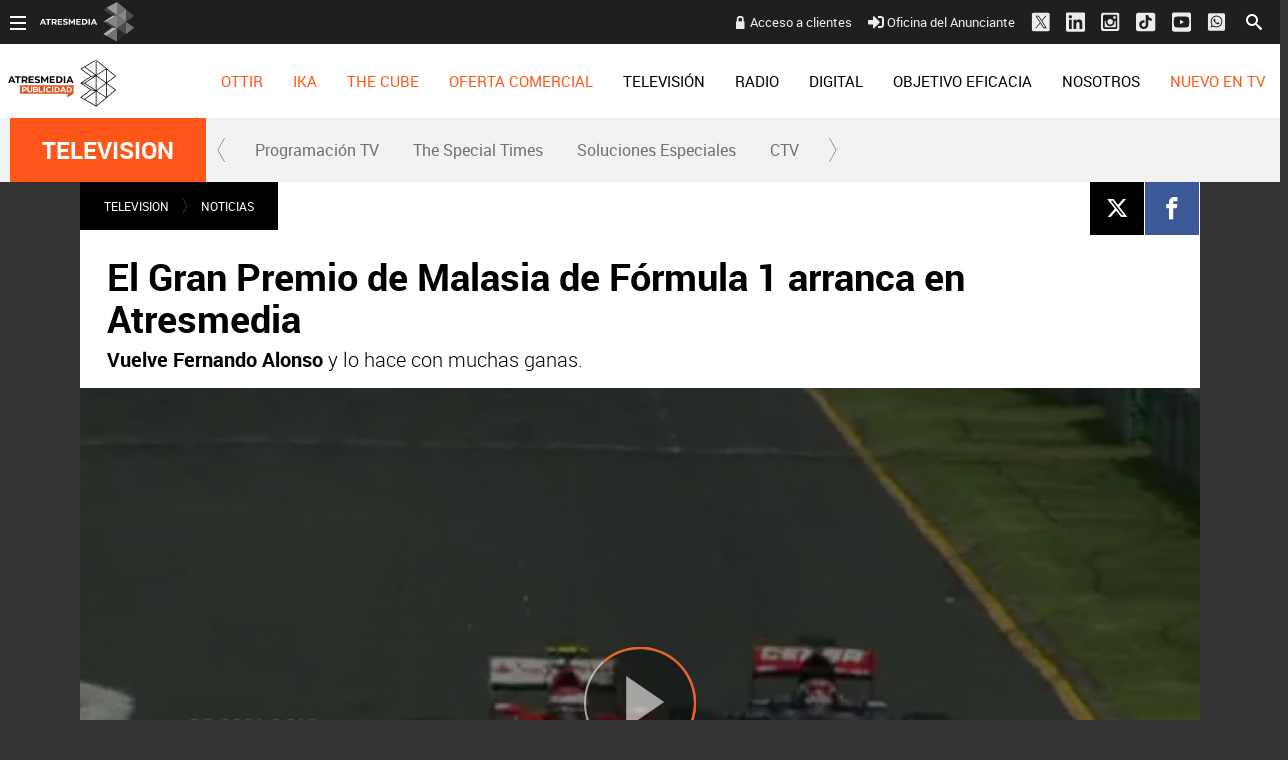

--- FILE ---
content_type: text/html; charset=UTF-8
request_url: https://www.atresmediapublicidad.com/television/noticias/gran-premio-malasia-formula-arranca-atresmedia_20150325598b21290cf23609002dfd9a.html
body_size: 21687
content:
<!DOCTYPE html><html lang="es" itemscope="" itemtype="https://schema.org/WebPage"><head><title itemprop="name">ATRESMEDIA PUBLICIDAD | El Gran Premio de Malasia de Fórmula 1 arranca en Atresmedia </title><meta charset="UTF-8"/><title>El Gran Premio de Malasia de Fórmula 1 arranca en Atresmedia </title><meta name="title" content="El Gran Premio de Malasia de Fórmula 1 arranca en Atresmedia "><meta name="description" content="Vuelve Fernando Alonso y lo hace con muchas ganas."/><link rel="canonical" href="https://www.atresmediapublicidad.com/television/noticias/gran-premio-malasia-formula-arranca-atresmedia_20150325598b21290cf23609002dfd9a.html" ><meta name="robots" content="index, follow, max-image-preview:large, max-snippet:-1, max-video-preview:-1" /><meta name="DC.date.issued" content="2015-03-25T16:02:57+01:00"/><meta name="date" content="2015-03-25T16:02:57+01:00"/><meta property="article:modified_time" content="2015-03-25T16:02:57+01:00"/><meta property="article:published_time" content="2015-03-25T16:02:57+01:00"/><meta property="og:type" content="article"/><meta property="og:locale" content="es_ES"/><meta property="og:site_name" content="AtresmediaPublicidad"/><meta property="og:title" content="El Gran Premio de Malasia de Fórmula 1 arranca en Atresmedia "/><meta property="og:description" content="Vuelve Fernando Alonso y lo hace con muchas ganas."/><meta property="og:url" content="https://www.atresmediapublicidad.com/television/noticias/gran-premio-malasia-formula-arranca-atresmedia_20150325598b21290cf23609002dfd9a.html"><meta name="twitter:title" content="El Gran Premio de Malasia de Fórmula 1 arranca en Atresmedia "/><meta name="twitter:description" content="Vuelve Fernando Alonso y lo hace con muchas ganas."/><meta property="og:image" content="https://fotografias.atresmediapublicidad.com/clipping/cmsimages01/2015/03/25/70C43D30-AC91-42A4-A528-765041D1D953/69.jpg?crop=640,360,x0,y4&width=1280&height=720&optimize=low&format=jpg"/><meta property="og:image:type" content="image/jpeg"/><meta property="og:image:width" content="1280"/><meta property="og:image:height" content="720"/><meta property="og:image:alt" content="AtresmediaPublicidad" /><meta name="twitter:card" content="summary_large_image"/><meta name="twitter:image" content="https://fotografias.atresmediapublicidad.com/clipping/cmsimages01/2015/03/25/70C43D30-AC91-42A4-A528-765041D1D953/69.jpg?crop=640,360,x0,y4&width=1280&height=720&optimize=low&format=jpg"/><meta property="article:section" content="TELEVISION"/><meta property="article:tag" content="Neox"/><meta http-equiv="X-UA-Compatible" content="IE=edge,chrome=1"/><meta name="pageRender" content="Wed Apr 10 18:18:57 CEST 2024"/><meta name="viewport" content="width=device-width, initial-scale=1, user-scalable=yes"><link rel="alternate" type="application/rss+xml" title="RSS 2.0" href="https://www.atresmediapublicidad.com/rss/755640.xml" /><meta name="serie-programa" content=""/><meta name="tipo-contenido" content="Entretenimiento"/><meta name="lang" content="es"><meta name="organization" content="AtresmediaPublicidad" /><script type="text/javascript"> setInterval(function() { window.location.reload(); }, 900*1000); </script><meta name="articleId" content="598b2129986b284f422cf3f6"/><meta name="theme-color" content="#ff5300">

<!-- Carga de Favicon -->
<link rel="apple-touch-icon" sizes="57x57" href="/public/img/verticales/atresmedia_corporacion/apple-touch-icon-57x57.png">
<link rel="apple-touch-icon" sizes="60x60" href="/public/img/verticales/atresmedia_corporacion/apple-touch-icon-60x60.png">
<link rel="apple-touch-icon" sizes="72x72" href="/public/img/verticales/atresmedia_corporacion/apple-touch-icon-72x72.png">
<link rel="apple-touch-icon" sizes="76x76" href="/public/img/verticales/atresmedia_corporacion/apple-touch-icon-76x76.png">
<link rel="apple-touch-icon" sizes="114x114" href="/public/img/verticales/atresmedia_corporacion/apple-touch-icon-114x114.png">
<link rel="apple-touch-icon" sizes="120x120" href="/public/img/verticales/atresmedia_corporacion/apple-touch-icon-120x120.png">
<link rel="apple-touch-icon" sizes="144x144" href="/public/img/verticales/atresmedia_corporacion/apple-touch-icon-144x144.png">
<link rel="apple-touch-icon" sizes="152x152" href="/public/img/verticales/atresmedia_corporacion/apple-touch-icon-152x152.png">
<link rel="apple-touch-icon" sizes="180x180" href="/public/img/verticales/atresmedia_corporacion/apple-touch-icon-180x180.png">
<link rel="icon" type="image/png" href="/public/img/verticales/atresmedia_corporacion/favicon-32x32.png" sizes="32x32">
<link rel="icon" type="image/png" href="/public/img/verticales/atresmedia_corporacion/android-chrome-192x192.png" sizes="192x192">
<link rel="icon" type="image/png" href="/public/img/verticales/atresmedia_corporacion/favicon-96x96.png" sizes="96x96">
<link rel="icon" type="image/png" href="/public/img/verticales/atresmedia_corporacion/favicon-16x16.png" sizes="16x16">
<link rel="mask-icon" href="/public/img/verticales/atresmedia_corporacion/safari-pinned-tab.svg" color="#5bbad5">
<link rel="shortcut icon" href="/public/img/verticales/atresmedia_corporacion/favicon.ico">
<meta name="msapplication-TileImage" content="/mstile-144x144.png">

<!--TAGS VERIFICADORES-->
<meta name="google-site-verification" content="yGMuwTPW66E4FApLJV3LnEVgOWApX3YBZ2xNO3GShcY" />
<meta name="y_key" content="8f9e10c7bca1e10c" />
<meta name="msvalidate.01" content="DDBC2D36D801A1BEEF59505F4B1610AF" />
<meta name="alexaVerifyID" content="dxokSiRchRiSVONySe4tHAeoWQc" />
<meta property="og:site_name" content="Antena3.com"/><meta name="site-name" content="AtresmediaPublicidad"/><meta name="tipo-pagina" content="contenido"/><meta name="error" content="false" /><script type="application/ld+json"> { "@context": "https://schema.org", "@type": "NewsArticle", "mainEntityOfPage": { "@type": "WebPage", "@id": "https://www.atresmediapublicidad.com/television/noticias/gran-premio-malasia-formula-arranca-atresmedia_20150325598b21290cf23609002dfd9a.html"}, "url": "https://www.atresmediapublicidad.com/television/noticias/gran-premio-malasia-formula-arranca-atresmedia_20150325598b21290cf23609002dfd9a.html", "headline": "El Gran Premio de Malasia de Fórmula 1 arranca en Atresmedia ", "description": "Vuelve Fernando Alonso y lo hace con muchas ganas.", "articleBody": "ATRESMEDIA pone en marcha a su equipo humano y técnico para emitir el Gran Premio de Malasia, que arranca este viernes en Neox, desde las 02:55 horas, y se disputará el domingo 29 de marzo, a partir de las 09:00 horas, en el circuito de Sepang.   El piloto español Fernando Alonso, que se perdió la primera prueba del mundial por prescripción médica tras el accidente que sufrió en los test de Barcelona el 22 de febrero, volverá a la pista con el MP4-30 de McLaren tras su recuperación. Los dos canales televisivos de ATRESMEDIA TELEVISIÓN (Antena 3 y Neox), antena3.com y la emisora de radio Onda Cero ofrece en estos días toda la información, material audiovisual y datos técnicos de esta carrera. El viernes, a las 02:55 horas, arrancan los libres 1 en Neox. A las 06:55 horas, Neox volverá en directo con los libres 2. En esta sesión el espacio realizará conexiones con Antena 3 Noticias. El sábado, ya en Antena 3, la Fórmula 1 comienza a las 06:55 horas con los libres 3, la última sesión que tienen los pilotos para comprobar el rendimiento del coche, elegir el compuesto de neumáticos ideal para la clasificación. Antonio Lobato y Cristóbal Rosaleny estarán en la cabina, Jacobo Vega y Lucía Villalón, en el pit lane y Marc Gené ofrecerá su punto de vista técnico. Y a las 09:30 horas da inicio el previo de clasificación, que contará con la opinión de Marc Gené. El domingo, Antena 3 ofrecerá el previo (07:30 horas) y el Gran Premio de Malasia de Fórmula 1, a partir de las 09:00 horas .   Los seguidores de la Fórmula 1 tienen una cita en antena3.com y en el portal Atresplayer.com con cada carrera, los entrenamientos libres, la calificación y el previo de la carrera en directo, tanto desde sus ordenadores como desde dispositivos móviles. Para los que no puedan seguirlo en directo, Atresplayer ofrecerá la cobertura más completa de todos los grandes premios e incluso permite ver la carrera en su player de hitos, en el que están resaltados los momentos más importantes.   Como en anteriores temporadas, la web y las redes sociales tendrán voz propia durante las transmisiones de cada gran premio.        ", "datePublished": "2015-03-25T16:02:57+01:00", "dateModified": "2015-03-25T16:02:57+01:00", "articleSection":{ "@list":[ "TELEVISION", "NOTICIAS"]}, "keywords": [ "Neox"], "publisher": { "@id":"https://www.atresmediapublicidad.com/#publisher" }, "author": [ { "@type": "Person", "name": "Atresmedia Publicidad" } ], "video": { "@type": "VideoObject", "name": "El Gran Premio de Malasia de Fórmula 1 arranca en Atresmedia ", "description": "Vuelve Fernando Alonso y lo hace con muchas ganas.", "thumbnailUrl": "https://fotografias.atresmediapublicidad.com/clipping/cmsimages01/2015/03/25/70C43D30-AC91-42A4-A528-765041D1D953/69.jpg?crop=640,360,x0,y4&width=1280&height=720&optimize=low&format=webply", "uploadDate": "2015-03-25T16:02:57+01:00", "duration": "PT20.320000S", "publisher": { "@id":"https://www.atresmediapublicidad.com/#publisher" }, "contentUrl": "https://dpvclip.antena3.com//mp_series3/2015/03/25/00113.mp4", "embedUrl": "https://www.atresmediapublicidad.com/embed/gran-premio-malasia-formula-arranca-atresmedia/video/27/2015/03/25/598b2129986b284f422cf3f6" }, "image": { "@type": "ImageObject", "url": "https://fotografias.atresmediapublicidad.com/clipping/cmsimages01/2015/03/25/70C43D30-AC91-42A4-A528-765041D1D953/69.jpg?crop=640,360,x0,y4&width=1280&height=720&optimize=low&format=webply", "width": 1280, "height": 720 }, "speakable":{ "@type":"SpeakableSpecification", "xpath":[ "/html/head/title", "/html/head/meta[@name='description']/@content" ] } } </script><script type="application/ld+json"> { "@context": "http://schema.org", "@type": "BreadcrumbList", "itemListElement": [ { "@type": "ListItem", "position": 1, "name": "Home atresmediapublicidad", "item": "https://www.atresmediapublicidad.com/" }, { "@type": "ListItem", "position": 2, "name": "TELEVISION", "item": "https://www.atresmediapublicidad.com/television/" }, { "@type": "ListItem", "position": 3, "name": "NOTICIAS", "item": "https://www.atresmediapublicidad.com/television/noticias/" }, { "@type": "ListItem", "position": 4, "name": "El Gran Premio de Malasia de Fórmula 1 arranca en Atresmedia ", "item": "https://www.atresmediapublicidad.com/television/noticias/gran-premio-malasia-formula-arranca-atresmedia_20150325598b21290cf23609002dfd9a.html" }] } </script><script type="application/ld+json"> { "@context":"https://schema.org", "@type":"NewsMediaOrganization", "url":"https://www.atresmediapublicidad.com/", "@id":"https://www.atresmediapublicidad.com/#publisher", "name":"AtresmediaPublicidad", "logo": { "@type": "ImageObject", "url": "", "width": 125, "height": 60 } , "foundingLocation": "Madrid, España", "address": { "@type":"PostalAddress", "streetAddress":"Isla Graciosa 13", "addressLocality":"San Sebastián de los Reyes", "addressRegion":"Comunidad de Madrid", "postalCode":"28703", "addressCountry":"España" } ,"parentOrganization":{ "@context":"https://schema.org", "@type":"NewsMediaOrganization", "url":"https://www.atresmediacorporacion.com/", "name":"Atresmedia", "alternateName":"Atresmedia", "ethicsPolicy":"https://www.atresmediacorporacion.com/public/legal/politica-proteccion-datos-privacidad.html", "legalName":"Atresmedia Corporación de Medios de Comunicación, S.A.", "foundingLocation": "Madrid, España", "foundingDate": "1988-06-07", "address": { "@type":"PostalAddress", "streetAddress":"Isla Graciosa 13", "addressLocality":"San Sebastián de los Reyes", "addressRegion":"Comunidad de Madrid", "postalCode":"28703", "addressCountry":"España" }, "logo": { "@type": "ImageObject", "url": "https://www.atresmedia.com/public/img/atresmedia-amp.png", "width": 125, "height": 60 } } } </script><script type="application/ld+json">[ { "@context": "https://schema.org/", "@type": "SiteNavigationElement", "url": "http:\/\/www.antena3.com\/programacion\/", "name": "Programación TV" }, { "@context": "https://schema.org/", "@type": "SiteNavigationElement", "url": "https:\/\/www.atresmediapublicidad.com\/television\/noticias\/solucionesespeciales\/thespecialtimes\/", "name": "The Special Times" }, { "@context": "https://schema.org/", "@type": "SiteNavigationElement", "url": "https:\/\/www.atresmediapublicidad.com\/television\/noticias\/solucionesespeciales\/", "name": "Soluciones Especiales" }, { "@context": "https://schema.org/", "@type": "SiteNavigationElement", "url": "https:\/\/www.atresmediapublicidad.com\/television\/ctv\/", "name": "CTV" }] </script><meta charset="UTF-8"/><title>El Gran Premio de Malasia de Fórmula 1 arranca en Atresmedia </title><meta name="title" content="El Gran Premio de Malasia de Fórmula 1 arranca en Atresmedia "><meta name="description" content="Vuelve Fernando Alonso y lo hace con muchas ganas."/><link rel="canonical" href="https://www.atresmediapublicidad.com/television/noticias/gran-premio-malasia-formula-arranca-atresmedia_20150325598b21290cf23609002dfd9a.html" ><meta name="robots" content="index, follow, max-image-preview:large, max-snippet:-1, max-video-preview:-1" /><meta name="DC.date.issued" content="2015-03-25T16:02:57+01:00"/><meta name="date" content="2015-03-25T16:02:57+01:00"/><meta property="article:modified_time" content="2015-03-25T16:02:57+01:00"/><meta property="article:published_time" content="2015-03-25T16:02:57+01:00"/><meta property="og:type" content="article"/><meta property="og:locale" content="es_ES"/><meta property="og:site_name" content="AtresmediaPublicidad"/><meta property="og:title" content="El Gran Premio de Malasia de Fórmula 1 arranca en Atresmedia "/><meta property="og:description" content="Vuelve Fernando Alonso y lo hace con muchas ganas."/><meta property="og:url" content="https://www.atresmediapublicidad.com/television/noticias/gran-premio-malasia-formula-arranca-atresmedia_20150325598b21290cf23609002dfd9a.html"><meta name="twitter:title" content="El Gran Premio de Malasia de Fórmula 1 arranca en Atresmedia "/><meta name="twitter:description" content="Vuelve Fernando Alonso y lo hace con muchas ganas."/><meta property="og:image" content="https://fotografias.atresmediapublicidad.com/clipping/cmsimages01/2015/03/25/70C43D30-AC91-42A4-A528-765041D1D953/69.jpg?crop=640,360,x0,y4&width=1280&height=720&optimize=low&format=jpg"/><meta property="og:image:type" content="image/jpeg"/><meta property="og:image:width" content="1280"/><meta property="og:image:height" content="720"/><meta property="og:image:alt" content="AtresmediaPublicidad" /><meta name="twitter:card" content="summary_large_image"/><meta name="twitter:image" content="https://fotografias.atresmediapublicidad.com/clipping/cmsimages01/2015/03/25/70C43D30-AC91-42A4-A528-765041D1D953/69.jpg?crop=640,360,x0,y4&width=1280&height=720&optimize=low&format=jpg"/><meta property="article:section" content="TELEVISION"/><meta property="article:tag" content="Neox"/><meta http-equiv="X-UA-Compatible" content="IE=edge,chrome=1"/><meta name="pageRender" content="Wed Apr 10 18:18:57 CEST 2024"/><meta name="viewport" content="width=device-width, initial-scale=1, user-scalable=yes"><link rel="alternate" type="application/rss+xml" title="RSS 2.0" href="https://www.atresmediapublicidad.com/rss/755640.xml" /><meta name="serie-programa" content=""/><meta name="tipo-contenido" content="Entretenimiento"/><meta name="lang" content="es"><meta name="organization" content="AtresmediaPublicidad" /><script type="text/javascript"> setInterval(function() { window.location.reload(); }, 900*1000); </script><meta name="articleId" content="598b2129986b284f422cf3f6"/><meta name="theme-color" content="#ff5300">

<!-- Carga de Favicon -->
<link rel="apple-touch-icon" sizes="57x57" href="/public/img/verticales/atresmedia_corporacion/apple-touch-icon-57x57.png">
<link rel="apple-touch-icon" sizes="60x60" href="/public/img/verticales/atresmedia_corporacion/apple-touch-icon-60x60.png">
<link rel="apple-touch-icon" sizes="72x72" href="/public/img/verticales/atresmedia_corporacion/apple-touch-icon-72x72.png">
<link rel="apple-touch-icon" sizes="76x76" href="/public/img/verticales/atresmedia_corporacion/apple-touch-icon-76x76.png">
<link rel="apple-touch-icon" sizes="114x114" href="/public/img/verticales/atresmedia_corporacion/apple-touch-icon-114x114.png">
<link rel="apple-touch-icon" sizes="120x120" href="/public/img/verticales/atresmedia_corporacion/apple-touch-icon-120x120.png">
<link rel="apple-touch-icon" sizes="144x144" href="/public/img/verticales/atresmedia_corporacion/apple-touch-icon-144x144.png">
<link rel="apple-touch-icon" sizes="152x152" href="/public/img/verticales/atresmedia_corporacion/apple-touch-icon-152x152.png">
<link rel="apple-touch-icon" sizes="180x180" href="/public/img/verticales/atresmedia_corporacion/apple-touch-icon-180x180.png">
<link rel="icon" type="image/png" href="/public/img/verticales/atresmedia_corporacion/favicon-32x32.png" sizes="32x32">
<link rel="icon" type="image/png" href="/public/img/verticales/atresmedia_corporacion/android-chrome-192x192.png" sizes="192x192">
<link rel="icon" type="image/png" href="/public/img/verticales/atresmedia_corporacion/favicon-96x96.png" sizes="96x96">
<link rel="icon" type="image/png" href="/public/img/verticales/atresmedia_corporacion/favicon-16x16.png" sizes="16x16">
<link rel="mask-icon" href="/public/img/verticales/atresmedia_corporacion/safari-pinned-tab.svg" color="#5bbad5">
<link rel="shortcut icon" href="/public/img/verticales/atresmedia_corporacion/favicon.ico">
<meta name="msapplication-TileImage" content="/mstile-144x144.png">

<!--TAGS VERIFICADORES-->
<meta name="google-site-verification" content="yGMuwTPW66E4FApLJV3LnEVgOWApX3YBZ2xNO3GShcY" />
<meta name="y_key" content="8f9e10c7bca1e10c" />
<meta name="msvalidate.01" content="DDBC2D36D801A1BEEF59505F4B1610AF" />
<meta name="alexaVerifyID" content="dxokSiRchRiSVONySe4tHAeoWQc" />
<meta property="og:site_name" content="Antena3.com"/><meta name="site-name" content="AtresmediaPublicidad"/><meta name="tipo-pagina" content="contenido"/><meta name="error" content="false" /><link rel="stylesheet" href="https://static.atresmediapublicidad.com/css/style2.css"><link rel="stylesheet" href="https://static.atresmediapublicidad.com/css/atresmediapublicidad/skin2.css"><script type="text/javascript"> var staticDomain = 'https://static.atresmediapublicidad.com/'; var comunidadDomain = 'https://comunidad.antena3.com/'; var jsDomain = 'https://cdnjs.atresmedia.com/atresmedia-js/latest/'; var cmpLoadCallbacks = []; window.SITE_ID = 81327; window.PAGE_ID = 0; window.CONTENT_PAGE_ID = '598b21290cf23609002dfd9a'; window.URL_HITS_PAGE = 'https://hits.atresmediapublicidad.com//598b21290cf23609002dfd9a/2/753337,837894,755640/598b21290cf23609002dfd9a/'; </script><script type="text/javascript">window.pagedata = { "page" : { "contentID" : "598b21290cf23609002dfd9a", "smartclipID" : null, }, "code" : { "web" : "0", "site" : null, "seedtag" : null }, "domain" : { "api" : "https://api.atresmedia.com/", "community" : "https://comunidad.antena3.com/", "document" : "atresmediapublicidad.com", "hit" : "https://hits.atresmediapublicidad.com//598b21290cf23609002dfd9a/2/753337,837894,755640/598b21290cf23609002dfd9a/", "js" : "https://cdnjs.atresmedia.com/atresmedia-js/latest/", "static" : "https://static.atresmediapublicidad.com/" }};</script><script type="text/javascript">
    window.onload = function () {
        (function(){function r(e){if(!window.frames[e]){if(document.body&&document.body.firstChild){var t=document.body;var n=document.createElement("iframe");n.style.display="none";n.name=e;n.title=e;t.insertBefore(n,t.firstChild)}else{setTimeout(function(){r(e)},5)}}}function e(n,a,o,c,d){function e(e,t,n,r){if(typeof n!=="function"){return}if(!window[a]){window[a]=[]}var i=false;if(d){i=d(e,r,n)}if(!i){window[a].push({command:e,version:t,callback:n,parameter:r})}}e.stub=true;e.stubVersion=2;function t(r){if(!window[n]||window[n].stub!==true){return}if(!r.data){return}var i=typeof r.data==="string";var e;try{e=i?JSON.parse(r.data):r.data}catch(t){return}if(e[o]){var a=e[o];window[n](a.command,a.version,function(e,t){var n={};n[c]={returnValue:e,success:t,callId:a.callId};if(r.source){r.source.postMessage(i?JSON.stringify(n):n,"*")}},a.parameter)}}if(typeof window[n]!=="function"){window[n]=e;if(window.addEventListener){window.addEventListener("message",t,false)}else{window.attachEvent("onmessage",t)}}}e("__tcfapi","__tcfapiBuffer","__tcfapiCall","__tcfapiReturn");r("__tcfapiLocator");(function(e,t){var n=document.createElement("link");n.as="script";var r=document.createElement("link");r.as="script";var i=document.createElement("script");i.id="spcloader";i.type="text/javascript";i["defer"]=true;i.charset="utf-8";var a="https://sdk.privacy-center.org/"+e+"/loader.js?target_type=notice&target="+t;if(window.didomiConfig&&window.didomiConfig.user){var o=window.didomiConfig.user;var c=o.country;var d=o.region;if(c){a=a+"&country="+c;if(d){a=a+"&region="+d}}}n.href="https://sdk.privacy-center.org/";r.href="https://sdk.privacy-center.org/";i.src=a;var s=document.getElementsByTagName("script")[0];s.parentNode.insertBefore(i,s)})("829e56eb-a72b-4b64-91c3-1e63c21ebf06","ibzd9Xrq")})();
    };
  </script><!-- DTM  *** new -->
<script src="//assets.adobedtm.com/f3257b54648f/0a102682e791/launch-a7548e537628.min.js" async></script>



  <script>if(window){let w=function(n){window.jQueryCallbacks.push(n)};var i=w;window.jQueryCallbacks=[],window.$=function(n){return typeof n=="function"&&w(n),{ready:w}},window.jQuery=window.$,window.$.ajax=function(...n){w(()=>window.$.ajax(...n))}}
</script>
  
<script type="module" src="https://cdnjs.atresmedia.com/load/webapp/www-entries/main.DSgSuhDQHlCP7trn.js" defer></script>
<script type="module" src="https://cdnjs.atresmedia.com/load/webapp/www-entries/no-site.BM3Pq3d7qSDEMA6O.js" defer></script>
  </head><body class="atresmediapublicidad corporativo pagina-interior television noticias"><header class="header-principal">

	<nav class="navbar container row navbar-default" role="navigation">
		
		<div class="navbar-header" itemscope itemtype="https://schema.org/Organization">
            <button type="button" class="navbar-toggle collapsed" data-target=".navbar-ex1-collapse" role="button" aria-expanded="false">
                <span class="sr-only">Desplegar navegación</span>
                <div class="b-menu"><div class="icon"></div></div>
            </button>
            <h1 itemprop="name">
            	<a class="navbar-brand" title="Atresmedia Publicidad" href="/" itemprop="url">
            		<img loading="lazy" src="/public/img/atresmediapublicidad-television.svg" alt="Atresmedia Publicidad" itemprop="logo"></a></h1>
        </div><!-- navbar-header -->
		
		
		<div class="box-menu" role="menu">
			<div class="menu">

				<ul class="nav navbar-nav nav-tertiary">
					<!--<a href="https://www.atresmediapublicidad.com/asistente-cpm/" target="_blank">Asistente CPM</a> -->
					<a class="btAcceso" target="_blank" title="Acceso a clientes" href="https://portalcomercial.atresmedia.com/">Acceso a clientes</a>
        			<a target="_blank" href="https://www.atresmediapublicidad.com/nosotros/contacto/oficina-anunciante_201802015a7338330cf20e2c8b499e4b.html"><svg class="svg-inline--fa fa-sign-in-alt fa-w-16" aria-hidden="true" data-prefix="fas" data-icon="sign-in-alt" role="img" xmlns="https://www.w3.org/2000/svg" viewBox="0 0 512 512" data-fa-i2svg=""><path fill="currentColor" d="M416 448h-84c-6.6 0-12-5.4-12-12v-40c0-6.6 5.4-12 12-12h84c17.7 0 32-14.3 32-32V160c0-17.7-14.3-32-32-32h-84c-6.6 0-12-5.4-12-12V76c0-6.6 5.4-12 12-12h84c53 0 96 43 96 96v192c0 53-43 96-96 96zm-47-201L201 79c-15-15-41-4.5-41 17v96H24c-13.3 0-24 10.7-24 24v96c0 13.3 10.7 24 24 24h136v96c0 21.5 26 32 41 17l168-168c9.3-9.4 9.3-24.6 0-34z"></path></svg><!-- <i class="fas fa-sign-in-alt"></i> --> Oficina del Anunciante</a>
        			<a href="https://twitter.com/Atresmediapubli" target="_blank"><svg width="20" height="22" viewBox="0 0 20 22" fill="none" xmlns="http://www.w3.org/2000/svg"><g clip-path="url(#clip0_2_132)"><path fill-rule="evenodd" clip-rule="evenodd" d="M2.72537 1.40479H17.7986C18.9334 1.40479 19.8541 2.32525 19.8541 3.45979V18.5298C19.8541 19.6643 18.9334 20.5848 17.7986 20.5848H2.72537C1.59059 20.5848 0.669922 19.6643 0.669922 18.5298V3.45979C0.669922 2.32525 1.59059 1.40479 2.72537 1.40479ZM16.2788 4.40479L11.8116 9.9094H11.8113L16.6699 17.4048H13.0966L9.82483 12.3574L5.72858 17.4048H4.66992L9.35484 11.6324L4.66992 4.40479H8.2432L11.3413 9.18436L15.2202 4.40479H16.2788ZM9.88689 10.9763L10.3616 11.696V11.6963L13.5947 16.5984H15.2207L11.2587 10.591L10.784 9.87125L7.73607 5.24958H6.11003L9.88689 10.9763Z" fill="#ECECEC"/></g><defs><clipPath id="clip0_2_132"><rect width="19.19" height="21.92" fill="white" transform="translate(0.669922 0.034668)"/></clipPath></defs></svg><!-- <i class="fab fa-lg fa-twitter-square"></i> --></a>
					<a href="https://www.linkedin.com/company/atres-advertising?trk=top_nav_home" target="_blank"><svg class="svg-inline--fa fa-linkedin fa-w-14 fa-lg" aria-hidden="true" data-prefix="fab" data-icon="linkedin" role="img" xmlns="https://www.w3.org/2000/svg" viewBox="0 0 448 512" data-fa-i2svg=""><path fill="currentColor" d="M416 32H31.9C14.3 32 0 46.5 0 64.3v383.4C0 465.5 14.3 480 31.9 480H416c17.6 0 32-14.5 32-32.3V64.3c0-17.8-14.4-32.3-32-32.3zM135.4 416H69V202.2h66.5V416zm-33.2-243c-21.3 0-38.5-17.3-38.5-38.5S80.9 96 102.2 96c21.2 0 38.5 17.3 38.5 38.5 0 21.3-17.2 38.5-38.5 38.5zm282.1 243h-66.4V312c0-24.8-.5-56.7-34.5-56.7-34.6 0-39.9 27-39.9 54.9V416h-66.4V202.2h63.7v29.2h.9c8.9-16.8 30.6-34.5 62.9-34.5 67.2 0 79.7 44.3 79.7 101.9V416z"></path></svg><!-- <i class="fab fa-lg fa-linkedin"></i> --></a>
					<a href="https://www.instagram.com/Atresmediapublicidad" target="_blank"><svg width="19" height="20" viewBox="0 0 19 20" fill="none" xmlns="http://www.w3.org/2000/svg"><path fill-rule="evenodd" clip-rule="evenodd" d="M16.435 0.628906H1.9722C0.883381 0.628906 0 1.51197 0 2.60042V17.0582C0 18.1466 0.883381 19.0297 1.9722 19.0297H16.435C17.5238 19.0297 18.4072 18.1466 18.4072 17.0582V2.60042C18.4072 1.51197 17.5238 0.628906 16.435 0.628906ZM3.6 2.62891H14.8C15.68 2.62891 16.4 3.34891 16.4 4.22891V15.4289C16.4 16.3097 15.68 17.0289 14.8 17.0289H3.6C2.72 17.0289 2 16.3097 2 15.4289V4.22891C2 3.34891 2.72 2.62891 3.6 2.62891ZM12.3198 12.9489C11.489 13.7799 10.3622 14.2469 9.1872 14.2473C8.01204 14.2471 6.88507 13.7802 6.0541 12.9492C5.22314 12.1182 4.75621 10.9913 4.756 9.81611C4.756 9.54571 4.7904 9.28491 4.8392 9.02891H3.6V14.8017C3.6 14.8744 3.61436 14.9464 3.64225 15.0135C3.67014 15.0806 3.71101 15.1416 3.76252 15.1929C3.81404 15.2442 3.87517 15.2848 3.94242 15.3124C4.00967 15.34 4.08171 15.354 4.1544 15.3537H14.2456C14.3183 15.354 14.3903 15.34 14.4576 15.3124C14.5248 15.2848 14.586 15.2442 14.6375 15.1929C14.689 15.1416 14.7299 15.0806 14.7578 15.0135C14.7856 14.9464 14.8 14.8744 14.8 14.8017V9.02891H13.5352C13.5832 9.28491 13.6176 9.54571 13.6176 9.81611C13.6174 10.9911 13.1506 12.118 12.3198 12.9489ZM6.62916 8.75653C6.49002 9.09246 6.4184 9.4525 6.4184 9.81611C6.4184 10.5504 6.71011 11.2547 7.22936 11.7739C7.74861 12.2932 8.45287 12.5849 9.1872 12.5849C9.92153 12.5849 10.6258 12.2932 11.145 11.7739C11.6643 11.2547 11.956 10.5504 11.956 9.81611C11.956 9.4525 11.8844 9.09246 11.7452 8.75653C11.6061 8.42061 11.4021 8.11538 11.145 7.85827C10.8879 7.60116 10.5827 7.39721 10.2468 7.25807C9.91085 7.11892 9.5508 7.04731 9.1872 7.04731C8.8236 7.04731 8.46355 7.11892 8.12763 7.25807C7.7917 7.39721 7.48647 7.60116 7.22936 7.85827C6.97226 8.11538 6.76831 8.42061 6.62916 8.75653ZM12.9536 6.62891H14.2456C14.552 6.62891 14.8 6.37931 14.8 6.07451V4.78171C14.8 4.47611 14.552 4.22891 14.2448 4.22891H12.9528C12.648 4.22891 12.4 4.47611 12.4 4.78171V6.07531C12.4004 6.222 12.4589 6.36257 12.5626 6.46629C12.6663 6.57002 12.8069 6.62848 12.9536 6.62891Z" fill="#ECECEC"></path></svg></a>
					<a href="https://www.tiktok.com/@atresmediapublicidad" target="_blank"><svg width="19" height="20" viewBox="0 0 19 20" fill="none" xmlns="http://www.w3.org/2000/svg"><path fill-rule="evenodd" clip-rule="evenodd" d="M16.435 0.819336H1.9722C0.883381 0.819336 0 1.7024 0 2.79085V17.2486C0 18.3371 0.883381 19.2202 1.9722 19.2202H16.435C17.5238 19.2202 18.4072 18.3371 18.4072 17.2486V2.79085C18.4072 1.7024 17.5238 0.819336 16.435 0.819336ZM10.6548 3.00326C10.2052 3.00397 9.75486 3.00467 9.3024 3.01167C9.29161 4.47731 9.29206 5.94296 9.29251 7.41003C9.29279 8.29021 9.29306 9.1709 9.2909 10.0524C9.28938 10.3273 9.28986 10.6019 9.29034 10.8762C9.29168 11.6437 9.29301 12.4098 9.2506 13.179C9.24519 13.3932 9.13777 13.5815 9.03399 13.7634C9.02752 13.7748 9.02107 13.7861 9.01466 13.7974C8.68085 14.3515 8.06505 14.7307 7.42047 14.7365C6.4536 14.824 5.54429 14.019 5.40616 13.0624C5.40527 13.0134 5.40368 12.9642 5.40209 12.9149C5.39344 12.6466 5.38466 12.3745 5.48674 12.1232C5.63062 11.709 5.90687 11.3416 6.26944 11.1024C6.77014 10.7524 7.43772 10.6999 8.0075 10.8866C8.0075 10.5166 8.01384 10.1467 8.02018 9.77674C8.02863 9.28336 8.03708 8.78998 8.0305 8.2966C6.78164 8.05743 5.44645 8.45993 4.49111 9.29991C3.65085 10.0232 3.10986 11.0849 3.00627 12.1932C2.99477 12.479 3.00052 12.7707 3.01203 13.0624C3.13288 14.4274 3.95012 15.699 5.11266 16.3932C5.81479 16.8131 6.63778 17.0406 7.46075 16.994C8.80171 16.9706 10.1081 16.2415 10.8621 15.1215C11.3282 14.4507 11.5929 13.6399 11.639 12.8232C11.6498 11.7622 11.6493 10.699 11.6489 9.63489C11.6486 8.9965 11.6483 8.3578 11.6505 7.7191C11.9498 7.91743 12.2548 8.10993 12.5828 8.2616C13.3367 8.62326 14.1713 8.79826 15 8.82743V6.47662C14.1137 6.37746 13.2044 6.07996 12.5598 5.43246C11.9153 4.80248 11.5987 3.8925 11.5527 3C11.2535 3.00233 10.9543 3.0028 10.6548 3.00326Z" fill="#ECECEC"></path></svg></a>
					<a href="https://www.youtube.com/user/Atresmediapublicidad" target="_blank"><svg class="svg-inline--fa fa-youtube-square fa-w-14 fa-lg" aria-hidden="true" data-prefix="fab" data-icon="youtube-square" role="img" xmlns="https://www.w3.org/2000/svg" viewBox="0 0 448 512" data-fa-i2svg=""><path fill="currentColor" d="M186.8 202.1l95.2 54.1-95.2 54.1V202.1zM448 80v352c0 26.5-21.5 48-48 48H48c-26.5 0-48-21.5-48-48V80c0-26.5 21.5-48 48-48h352c26.5 0 48 21.5 48 48zm-42 176.3s0-59.6-7.6-88.2c-4.2-15.8-16.5-28.2-32.2-32.4C337.9 128 224 128 224 128s-113.9 0-142.2 7.7c-15.7 4.2-28 16.6-32.2 32.4-7.6 28.5-7.6 88.2-7.6 88.2s0 59.6 7.6 88.2c4.2 15.8 16.5 27.7 32.2 31.9C110.1 384 224 384 224 384s113.9 0 142.2-7.7c15.7-4.2 28-16.1 32.2-31.9 7.6-28.5 7.6-88.1 7.6-88.1z"></path></svg><!-- <i class="fab fa-lg fa-youtube-square"></i> --></a>
					<a href="https://www.whatsapp.com/channel/0029VaHdpK88KMqfxkIV1O23"><svg width="21" height="22" viewBox="0 0 21 22" fill="none" xmlns="http://www.w3.org/2000/svg"><g clip-path="url(#clip0_2_138)"><path fill-rule="evenodd" clip-rule="evenodd" d="M2.9158 1.40479H17.9891C19.1238 1.40479 20.0445 2.32525 20.0445 3.45979V18.5298C20.0445 19.6643 19.1238 20.5848 17.9891 20.5848H2.9158C1.78102 20.5848 0.860352 19.6643 0.860352 18.5298V3.45979C0.860352 2.32525 1.78102 1.40479 2.9158 1.40479ZM14.1168 5.07922C14.4655 5.3162 14.7929 5.58703 15.0991 5.89172C15.4053 6.19641 15.6775 6.52225 15.9156 6.86926C16.1452 7.22473 16.3409 7.59501 16.5025 7.9801C16.6641 8.36519 16.7874 8.76509 16.8724 9.1798C16.9575 9.59452 17 10.0177 17 10.4493C17 11.338 16.8299 12.1717 16.4897 12.9503C16.1495 13.7374 15.686 14.4209 15.0991 15.0006C14.5123 15.5804 13.8234 16.0395 13.0324 16.378C12.2499 16.7166 11.4122 16.8859 10.5191 16.8859C9.97481 16.8859 9.44112 16.8203 8.91806 16.6891C8.395 16.5579 7.89957 16.3611 7.4318 16.0988L4 17.0001L4.91855 13.6613C4.62938 13.1704 4.4125 12.652 4.26791 12.1061C4.12332 11.5602 4.05103 11.0037 4.05103 10.4366C4.05103 9.54797 4.22113 8.71431 4.56133 7.93566C4.90154 7.15702 5.36294 6.4757 5.94553 5.89172C6.52813 5.30773 7.21492 4.84647 8.00589 4.50793C8.78835 4.16939 9.6261 4.00012 10.5191 4.00012C10.9529 4.00012 11.3781 4.04243 11.7949 4.12707C12.2116 4.21171 12.6135 4.33231 13.0005 4.48889C13.3875 4.64546 13.7596 4.84224 14.1168 5.07922ZM9.09666 15.6163C9.56019 15.7433 10.0343 15.8068 10.5191 15.8068C11.2591 15.8068 11.9565 15.6629 12.6114 15.3751C13.2663 15.0958 13.8361 14.715 14.3209 14.2325C14.8057 13.7501 15.1927 13.1831 15.4818 12.5314C15.7625 11.8797 15.9028 11.1857 15.9028 10.4493C15.9028 10.0854 15.8688 9.73417 15.8008 9.39563C15.7327 9.04862 15.6307 8.71431 15.4946 8.3927C15.3585 8.07108 15.1927 7.76639 14.9971 7.47863C14.8014 7.18241 14.5803 6.90734 14.3337 6.65344C14.0785 6.39953 13.8021 6.17525 13.5044 5.98059C13.2152 5.78592 12.9091 5.623 12.5859 5.49182C12.2627 5.36063 11.9267 5.26118 11.578 5.19348C11.2378 5.12577 10.8849 5.09191 10.5191 5.09191C9.7792 5.09191 9.08178 5.23156 8.42689 5.51086C7.772 5.79016 7.20216 6.17313 6.71737 6.65979C6.23258 7.14644 5.84985 7.71138 5.56919 8.35461C5.28001 9.0063 5.13543 9.70031 5.13543 10.4366C5.13543 10.9445 5.20559 11.4417 5.34593 11.9283C5.48626 12.415 5.69251 12.8699 5.96467 13.2931L6.09225 13.4962L5.54367 15.464L7.58489 14.9435L7.77625 15.0577C8.193 15.3032 8.63314 15.4894 9.09666 15.6163ZM12.9112 11.5221C13.2046 11.6617 13.3896 11.7527 13.4661 11.795C13.5512 11.8289 13.6192 11.8606 13.6703 11.8903C13.7213 11.9199 13.7596 11.9516 13.7851 11.9855C13.8021 12.0193 13.8063 12.1082 13.7978 12.2521C13.7893 12.396 13.7511 12.561 13.683 12.7472C13.615 12.9334 13.4555 13.1005 13.2046 13.2487C12.9537 13.3968 12.7517 13.4835 12.5986 13.5089C12.454 13.5343 12.2967 13.5449 12.1266 13.5406C11.9565 13.5364 11.7736 13.5047 11.578 13.4454C11.4589 13.4116 11.3229 13.3671 11.1698 13.3121C11.0167 13.2571 10.8466 13.1873 10.6595 13.1027C10.2512 12.9334 9.88126 12.7176 9.54956 12.4552C9.21786 12.1844 8.93294 11.922 8.6948 11.6681C8.45666 11.4142 8.26955 11.1941 8.13346 11.0079C7.98888 10.8133 7.90808 10.7032 7.89107 10.6779C7.84854 10.6271 7.72735 10.4366 7.52748 10.1066C7.32761 9.77648 7.22767 9.41255 7.22767 9.01477C7.22767 8.61698 7.30422 8.31229 7.45731 8.1007C7.6104 7.88911 7.72522 7.74523 7.80177 7.66906C7.86981 7.59289 7.94423 7.53999 8.02502 7.51037C8.10582 7.48075 8.17174 7.46594 8.22277 7.46594H8.38862C8.43965 7.46594 8.49068 7.47017 8.54171 7.47863C8.58423 7.47863 8.63952 7.48498 8.70756 7.49768C8.7756 7.51037 8.83939 7.59289 8.89892 7.74523C8.96696 7.90604 9.06264 8.13667 9.18597 8.43713C9.30929 8.73758 9.37946 8.90897 9.39647 8.95129C9.42198 8.98514 9.43687 9.02535 9.44112 9.07189C9.44537 9.11844 9.43474 9.17134 9.40922 9.23059C9.38371 9.28137 9.36032 9.3258 9.33906 9.36389C9.3178 9.40197 9.29015 9.44641 9.25613 9.49719L9.12856 9.64953C9.08603 9.70031 9.04776 9.74263 9.01374 9.77648C8.97121 9.8188 8.93507 9.86535 8.9053 9.91613C8.87553 9.96691 8.88616 10.0304 8.93719 10.1066L9.24338 10.5636C9.39647 10.7921 9.59634 11.0122 9.84298 11.2238C10.1492 11.4946 10.4213 11.685 10.6595 11.795C10.8976 11.9051 11.0592 11.9812 11.1443 12.0236C11.2208 12.0659 11.2846 12.0828 11.3356 12.0743C11.3867 12.0659 11.4377 12.0363 11.4887 11.9855C11.5397 11.9262 11.6248 11.8247 11.7439 11.6808C11.8629 11.5369 11.948 11.4269 11.999 11.3507C12.0586 11.2661 12.116 11.2238 12.1712 11.2238C12.2265 11.2238 12.2924 11.2364 12.369 11.2618C12.437 11.2957 12.6178 11.3824 12.9112 11.5221Z" fill="#ECECEC"/></g><defs><clipPath id="clip0_2_138"><rect width="19.19" height="21.92" fill="white" transform="translate(0.860352 0.034668)"/></clipPath></defs></svg></a>
					<li class="search">
                         <form class="navbar-form" method="get" action="/buscador-site/index.html">
						    <input id="search" class="input-text" name="q" value="" placeholder="Buscar..." type="text">
						    <label for="search"><span class="text">Buscar</span><span class="icon-search"></span></label>
						    <input class="search-button" value="Buscar" type="submit">
						</form>
                    </li>
				</ul>

				<ul class="nav navbar-nav nav-principal" role="menubar">
					<li class="asistenteCpm rc-menu-item" role="menuitem"><a
							href="https://ottir.es/calculadoras" title="Ottir"
							itemprop="url" style="color:#ff5719">OTTIR<span
							class="icon-direction-right"></span></a></li>
					<li class="asistenteCpm rc-menu-item" role="menuitem"><a
							href="https://www.atresmediapublicidad.com/ika/index.html" title="IKA"
							itemprop="url" style="color:#ff5719">IKA<span
							class="icon-direction-right"></span></a></li>
					<li class="asistenteCpm rc-menu-item" role="menuitem"><a
							href="https://www.atresmedia.com/the-cube/index.html" title="The Cube"
							itemprop="url" style="color:#ff5719">THE CUBE<span
							class="icon-direction-right"></span></a></li>
					<li class="ofertacomercial rc-menu-item" role="menuitem"><a
						href="/ofertacomercial" title="Oferta Comercial"
						itemprop="url">OFERTA COMERCIAL <span
							class="icon-direction-right"></span></a></li>
					<li class="television rc-menu-item" role="menuitem"><a
						href="/television" title="Televisión"
						itemprop="url">TELEVISIÓN <span
							class="icon-direction-right"></span></a></li>
					<li class="radio rc-menu-item" role="menuitem"><a
						href="/radio" title="Radio"
						itemprop="url">RADIO <span
							class="icon-direction-right"></span></a></li>
					<li class="digital rc-menu-item" role="menuitem"><a
						href="/digital" title="Digital"
						itemprop="url">DIGITAL <span
							class="icon-direction-right"></span></a></li>
					<li class="objetivo-eficacia rc-menu-item" role="menuitem"><a
						href="/objetivo-eficacia" title="Objetivo Eficacia"
						itemprop="url">OBJETIVO EFICACIA <span class="icon-direction-right"></span></a></li>
					<li class="nosotros rc-menu-item" role="menuitem"><a
						href="/nosotros" title="Nosotros"
						itemprop="url">NOSOTROS <span class="icon-direction-right"></span></a></li>
					<li class="ofertacomercial rc-menu-item" role="menuitem"><a
						href="/nuevos-anunciantes-tv" title="Nuevo en TV"
						itemprop="url">NUEVO EN TV <span class="icon-direction-right"></span></a></li>
				</ul>

				<div class="nav navbar-nav channels" role="menubar"> <div class="container row"> <a href="#" class="dropdown-toggle tit" data-toggle="dropdown" aria-expanded="false"> <div class="b-menu"> <div class="icon"></div> </div> <img loading="lazy" id="logo-atresmedia" src="/public/img/grupo-atresmedia.svg" alt="Atresmedia" width="100" /><span class="icon-direction-right"></span> </a> <div class="list-atresmedia" aria-hidden="true" aria-label="submenu"> <h2 role="link">LA RED DE <strong>ATRESMEDIA</strong><span class="icon-direction-left"></span></h2> <div data-mod="channels"> <dl data-mod="tv-radio"> <dt>CANALES TV Y RADIO</dt> <dd><a rel="me" title="Antena 3" href="https://www.antena3.com/" class="antena3" role="menuitem">Antena 3</a></dd> <dd><a rel="me" title="laSexta" href="https://www.lasexta.com/" class="lasexta" role="menuitem">laSexta</a></dd> <dd><a rel="me" title="Neox" href="https://neox.atresmedia.com/" class="neox" role="menuitem">Neox</a></dd> <dd><a rel="me" title="Nova" href="https://nova.atresmedia.com/" class="nova" role="menuitem">Nova</a></dd> <dd><a rel="me" title="Mega" href="https://mega.atresmedia.com/" class="mega" role="menuitem">Mega</a></dd> <dd><a rel="me" title="Atreseries" href="https://atreseries.atresmedia.com/" class="atreseries" role="menuitem">Atreseries</a></dd> <dd><a rel="me" title="Onda Cero" href="https://www.ondacero.es/" class="ondacero" role="menuitem">Onda Cero</a></dd> <dd><a rel="me" title="Europa FM" href="https://www.europafm.com/" class="europafm" role="menuitem">Europa FM</a></dd> <dd><a rel="me" title="Melodía FM" href="https://www.melodia-fm.com/" class="melodiafm" role="menuitem">Melodía FM</a></dd> <dd><a rel="me" title="Atresplayer" href="https://www.atresplayer.com/" class="atresplayer" role="menuitem">Atresplayer</a></dd> <dd><a rel="me" title="Flooxer" href="https://www.flooxer.com/" class="flooxer" role="menuitem">Flooxer</a></dd> </dl> <dl data-mod="verticales"> <dt>VERTICALES</dt> <dd><a rel="me" title="Novamás" href="https://www.antena3.com/novamas/" class="novamas" role="menuitem">Novamás</a></dd> <dd><a rel="me" title="Objetivo tv" href="https://www.antena3.com/objetivotv/" class="objetivo-tv" role="menuitem">Objetivo tv</a></dd> <dd><a rel="me" title="TecnoXplora" href="https://www.lasexta.com/tecnologia-tecnoxplora/" class="tecnoexplora" role="menuitem">TecnoXplora</a></dd> <dd><a rel="me" title="Centímetros Cúblicos" href="https://www.lasexta.com/motor/" class="centimetros-cubicos" role="menuitem">Centímetros Cúblicos</a></dd> <dd><a rel="me" title="Viajestic" href="https://www.lasexta.com/viajestic/" class="viajestic" role="menuitem">Viajestic</a></dd> <dd><a rel="me" title="Neox Kidz" href="https://www.neoxkidz.com/" class="neox-kidz" role="menuitem">Neox Kidz</a></dd> <dd><a rel="me" title="Crea Lectura" href="https://compromiso.atresmedia.com/crea-lectura/" class="crea-lectura" role="menuitem">Crea Lectura</a></dd> <dd><a rel="me" title="Flooxer Now" href="https://www.flooxernow.com/" class="flooxer-now" role="menuitem">Flooxer Now</a></dd> <dd><a rel="me" title="Hablando en Plata" href="https://www.hablandoenplata.es/" class="hablandoenplata" role="menuitem">Hablando en Plata</a></dd> <dd><a rel="me" title="AhoraQuéLeo" href="https://www.lasexta.com/ahoraqueleo/" class="ahoraqueleo" role="menuitem">AhoraQuéLeo</a></dd> <dd><a rel="me" title="AhoraQuéSerie" href="https://www.lasexta.com/series/" class="ahoraqueserie" role="menuitem">AhoraQuéSerie</a></dd> </dl> <dl data-mod="corp"> <dt>CORPORATIVOS Y MÁS</dt> <dd><a rel="me" title="Área Corporativa" href="https://www.atresmedia.com/" class="corporativa" role="menuitem">Área Corporativa</a></dd> <dd><a rel="me" title="Accionistas e Inversores" href="https://www.atresmediacorporacion.com/" class="accionistas" role="menuitem">Accionistas e Inversores</a></dd> <dd><a rel="me" title="Atresmedia Publicidad" href="https://www.atresmediapublicidad.com/" class="a3-publicidad" role="menuitem">Atresmedia Publicidad</a></dd> <dd><a rel="me" title="Ventas Internacionales" href="https://international-sales-atresmedia.com/" class="ventas-internacionales" role="menuitem">Ventas Internacionales</a></dd> <dd><a rel="me" title="Oficina de Prensa" href="https://www.atresmedia.com/prensa/" class="oficina-prensa" role="menuitem">Oficina de Prensa</a></dd> <dd><a rel="me" title="Atresmedia Cine" href="https://cine.atresmedia.com/" class="a3-cine" role="menuitem">Atresmedia Cine</a></dd> <dd><a rel="me" title="Ponle Freno" href="https://compromiso.atresmedia.com/ponlefreno/" class="ponle-freno" role="menuitem">Ponle Freno</a></dd> <dd><a rel="me" title="Fundación Atresmedia" href="https://fundacion.atresmedia.com/" class="fundacion" role="menuitem">Fundación Atresmedia</a></dd> <dd><a rel="me" title="Objetivo Bienestar" href="https://www.atresmedia.com/objetivo-bienestar/" class="objetivo-bienestar" role="menuitem">Objetivo Bienestar</a></dd> <dd><a rel="me" title="Objetivo Bienestar Junior" href="https://www.atresmedia.com/objetivo-bienestar/junior/" class="objetivo-bienestar-j" role="menuitem">Objetivo Bienestar Junior</a></dd> <dd><a rel="me" title="Crea Cultura" href="https://compromiso.atresmedia.com/crea-cultura/" class="crea-cultura" role="menuitem">Crea Cultura</a></dd> <dd><a rel="me" title="Constantes y Vitales" href="https://www.lasexta.com/constantes-vitales/" class="constantes-vitales" role="menuitem">Constantes y Vitales</a></dd> <dd><a rel="me" title="Tolerancia Cero" href="https://compromiso.atresmedia.com/tolerancia-cero/" class="tolerancia-cero" role="menuitem">Tolerancia Cero</a></dd> <dd><a rel="me" title="Hazte Eco" href="https://compromiso.atresmedia.com/hazte-eco/" class="hazte-eco" role="menuitem">Hazte Eco</a></dd> <dd><a rel="me" title="Levanta la Cabeza" href="https://compromiso.atresmedia.com/levanta-la-cabeza/" class="levanta-la-cabeza" role="menuitem">Levanta la Cabeza</a></dd> <dd><a rel="me" title="Atresmedia Xperience" href="https://www.atresmedia.com/xperience-tour/" class="atresmedia-xperience" role="menuitem">Atresmedia Xperience</a></dd></dl></div></div></div></div>
			</div>
		</div>
		<!-- global-menu -->
	</nav>
</header>
<div class="sas-container" data-format="35214"></div><div class="sas-container" data-format="43352"></div><main><div class="sas-container" data-format="35213"></div><article class="module-interior" itemscope itemtype="https://schema.org/NewsArticle" data-mod="atresmedia_module_interior"><section class="container-fluid"><section class="modulo-menu-titular-titular mode-2"><section class="container row"><div class="col-xs-12 col-sm-12 col-md-12 col-lg-12"><div class="mod-menu seccion-titular" ><div class="wrap-seccion"><h1 class="seccion"><a title="TELEVISION" href="https://www.atresmediapublicidad.com/television/">TELEVISION</a></h1></div><div class="menu-carrusel"><a href="#" class="icon-flecha-izq" role="button"></a><a href="#" class="icon-flecha-dcha" role="button"></a><div class="contenedor-menu" role="menubar"><ul><li class="" role="menuitem"><a href="http://www.antena3.com/programacion/" target="_blank" title="Programación TV">Programación TV</a></li><li class="" role="menuitem"><a href="https://www.atresmediapublicidad.com/television/noticias/solucionesespeciales/thespecialtimes/" title="The Special Times">The Special Times</a></li><li class="" role="menuitem"><a href="https://www.atresmediapublicidad.com/television/noticias/solucionesespeciales/" title="Soluciones Especiales">Soluciones Especiales</a></li><li class="" role="menuitem"><a href="https://www.atresmediapublicidad.com/television/ctv/" title="CTV">CTV</a></li></ul></div></div></div></div></section></section><section class="container row"><div class="col-xs-12 col-sm-12 col-md-12 col-lg-12 interior-12"><nav class="breadcrumb" role="navigation"><ul data-mod="breadcrumb"><li><a title="TELEVISION" href="https://www.atresmediapublicidad.com/television/">TELEVISION</a></li><li><a title="NOTICIAS" href="https://www.atresmediapublicidad.com/television/noticias/">NOTICIAS</a></li></ul></nav><header><div class="tools-rrss"><ul><li><a class="icon-clip" href="#"><span>Clip</span></a></li><li><a class="icon-twitter" href="https://twitter.com/intent/tweet?original_referer=https://www.atresmediapublicidad.com/television/noticias/gran-premio-malasia-formula-arranca-atresmedia_20150325598b21290cf23609002dfd9a.html&text=&url=https://www.atresmediapublicidad.com/television/noticias/gran-premio-malasia-formula-arranca-atresmedia_20150325598b21290cf23609002dfd9a.html&via=Atresmediapubli" title="Twitter" target="_blank"><span>Twitter</span></a></li><li><a class="icon-facebook" href="https://www.facebook.com/dialog/share?app_id=312722147353033&href=https://www.atresmediapublicidad.com/television/noticias/gran-premio-malasia-formula-arranca-atresmedia_20150325598b21290cf23609002dfd9a.html" title="Facebook" target="_blank"><span>Facebook</span></a></li><li><a class="icon-whatsapp" href="whatsapp://send?text= https://www.atresmediapublicidad.com/television/noticias/gran-premio-malasia-formula-arranca-atresmedia_20150325598b21290cf23609002dfd9a.html"><span>Whatsapp</span></a></li></ul></div><h1 class="title-new" >El Gran Premio de Malasia de Fórmula 1 arranca en Atresmedia </h1><sumary class="entradilla"><p><strong>Vuelve Fernando Alonso</strong> y lo hace con muchas ganas.</p></sumary><div class="great-element-multimedia"><section class="modVideo a3mod_player" data-mod="a3mod_player" data-model="/json/video/27/2015/03/25/598b2129986b284f422cf3f6.json"><button itemprop="url" class="icon link-content" title="" data-mod-elem="icon"><div class="wrap-img" role="banner"><div itemprop="video" itemscope itemtype="https://schema.org/VideoObject"><picture><source media="(max-width:520px)" srcset="https://fotografias.atresmediapublicidad.com/clipping/cmsimages01/2015/03/25/70C43D30-AC91-42A4-A528-765041D1D953/64.jpg" width="360" height="202"/><source media="(max-width:1023px)" srcset="https://fotografias.atresmediapublicidad.com/clipping/cmsimages01/2015/03/25/70C43D30-AC91-42A4-A528-765041D1D953/60.jpg" width="640" height="360"/><source media="(min-width:1024px)" srcset="https://fotografias.atresmediapublicidad.com/clipping/cmsimages01/2015/03/25/70C43D30-AC91-42A4-A528-765041D1D953/58.jpg" width="1000" height="567"/><img loading="lazy" src="https://fotografias.atresmediapublicidad.com/clipping/cmsimages01/2015/03/25/70C43D30-AC91-42A4-A528-765041D1D953/58.jpg" alt="00113" title="00113" /></picture><meta content="Vuelve Fernando Alonso y lo hace con muchas ganas."><meta itemprop="name" content="El Gran Premio de Malasia de Fórmula 1 arranca en Atresmedia "><meta itemprop="thumbnailUrl" content="https://fotografias.atresmediapublicidad.com/clipping/cmsimages01/2015/03/25/70C43D30-AC91-42A4-A528-765041D1D953/60.jpg"><meta itemprop="uploadDate" content="2015-03-25T16:02:18+01:00"><meta itemprop="url" content="https://www.atresmediapublicidad.com/television/noticias/gran-premio-malasia-formula-arranca-atresmedia_20150325598b21290cf23609002dfd9a.html"/></div></div></button></section></div></header><div class="tools-articles"><div class="container row"><div class="navigation-articles"><nav role="navigation"><a class="icon-left-arrow-dk" href="#"></a><a class="icon-right-arrow-dk" href="#"></a></nav></div></div></div><div id="intext" class="articleBody"><p><strong>ATRESMEDIA</strong> pone en marcha a su equipo humano y técnico para emitir el <strong>Gran Premio de Malasia</strong>, que arranca este viernes en<strong> Neox</strong>, desde las 02:55 horas, y se disputará el domingo 29 de marzo, a partir de las 09:00 horas, en el<strong> circuito de Sepang</strong>.</p><p> </p><p>El piloto español <strong>Fernando Alonso, </strong>que se perdió la primera prueba del mundial por prescripción médica tras el accidente que sufrió en los test de Barcelona el 22 de febrero, volverá a la pista con el MP4-30 de McLaren tras su recuperación.</p><p><br />Los dos canales televisivos de <strong>ATRESMEDIA TELEVISIÓN</strong> (Antena 3 y Neox), <strong>antena3.com</strong> y la emisora de radio <strong>Onda Cero</strong> ofrece en estos días toda la información, material audiovisual y datos técnicos de esta carrera.</p><p><br /><span style="text-decoration: underline;">El viernes</span>, a las 02:55 horas, arrancan los libres 1 en Neox. A las 06:55 horas, Neox volverá en directo con los libres 2. En esta sesión el espacio realizará conexiones con Antena 3 Noticias.</p><p><br /><br /><span style="text-decoration: underline;">El sábado</span>, ya en Antena 3, la Fórmula 1 comienza a las 06:55 horas con los libres 3, la última sesión que tienen los pilotos para comprobar el rendimiento del coche, elegir el compuesto de neumáticos ideal para la clasificación. Antonio Lobato y Cristóbal Rosaleny estarán en la cabina, Jacobo Vega y Lucía Villalón, en el pit lane y Marc Gené ofrecerá su punto de vista técnico. Y a las 09:30 horas da inicio el previo de clasificación, que contará con la opinión de Marc Gené.</p><p><br /><br /><span style="text-decoration: underline;">El domingo</span>, Antena 3 ofrecerá el previo (07:30 horas) y el Gran Premio de Malasia de Fórmula 1, a partir de las 09:00 horas .</p><p> </p><p><br />Los seguidores de la Fórmula 1 tienen una cita en <strong>antena3.com</strong> y en el portal <strong>Atresplayer.com</strong> con cada carrera, los entrenamientos libres, la calificación y el previo de la carrera en directo, tanto desde sus ordenadores como desde dispositivos móviles. Para los que no puedan seguirlo en directo, Atresplayer ofrecerá la cobertura más completa de todos los grandes premios e incluso permite ver la carrera en su player de hitos, en el que están resaltados los momentos más importantes.</p><p> </p><p>Como en anteriores temporadas, <strong>la web</strong> y las <strong>redes sociales</strong> tendrán voz propia durante las transmisiones de cada gran premio.</p><p> </p><p> </p><p> </p><p> </p></div><div class="tools-rrss"><ul><li><a class="icon-clip" href="#"><span>Clip</span></a></li><li><a class="icon-twitter" href="https://twitter.com/intent/tweet?original_referer=https://www.atresmediapublicidad.com/television/noticias/gran-premio-malasia-formula-arranca-atresmedia_20150325598b21290cf23609002dfd9a.html&text=&url=https://www.atresmediapublicidad.com/television/noticias/gran-premio-malasia-formula-arranca-atresmedia_20150325598b21290cf23609002dfd9a.html&via=" title="Twitter" target="_blank"><span>Twitter</span></a></li><li><a class="icon-facebook" href="https://www.facebook.com/dialog/share?app_id=312722147353033&href=https://www.atresmediapublicidad.com/television/noticias/gran-premio-malasia-formula-arranca-atresmedia_20150325598b21290cf23609002dfd9a.html" title="Facebook" target="_blank"><span>Facebook</span></a></li><li><a class="icon-whatsapp" href="whatsapp://send?text= https://www.atresmediapublicidad.com/television/noticias/gran-premio-malasia-formula-arranca-atresmedia_20150325598b21290cf23609002dfd9a.html"><span>Whatsapp</span></a></li></ul></div><div class="firma-autor"><div class="autor-autor">Atresmedia Publicidad | Madrid</div><div class="autor-fecha"> | 25/03/2015</div></div><div class="related-tags"><h3>Tags relacionados</h3><ul class="listado-categorias"><li><a href="/temas/neox-1" title="Neox">Neox</a></li></ul></div></div></section></section></article></main><footer class="footer"><section class="container-fluid"><div class="container row" itemscope itemtype="https://schema.org/Organization"><div class="col-xs-12 col-sm-12 col-md-12 col-lg-12"><div class="logo-footer"><a itemprop="url" rel="me" title="ATRESMEDIA" href="https://www.atresmedia.com/" target="_blank">Atresmedia</a></div><ul class="listado-footer"><li><a itemprop="url" rel="me" title="Antena 3 Televisión" href="https://www.antena3.com/" class="antena3">Antena 3</a></li><li><a itemprop="url" rel="me" title="laSexta" href="https://www.lasexta.com/" class="lasexta">laSexta</a></li><li><a itemprop="url" rel="me" title="Neox" href="https://neox.atresmedia.com/" class="neox">Neox</a></li><li><a itemprop="url" rel="me" title="Nova" href="https://nova.atresmedia.com/" class="nova">Nova</a></li><li><a itemprop="url" rel="me" title="Mega" href="https://mega.atresmedia.com/" class="mega">Mega</a></li><li><a itemprop="url" rel="me" title="Atreseries" href="https://atreseries.atresmedia.com/" class="atreseries">Atreseries</a></li><li><a itemprop="url" rel="me" title="Onda Cero" href="https://www.ondacero.es/" class="ondacero">Onda Cero</a></li><li><a itemprop="url" rel="me" title="Europa FM" href="https://www.europafm.com/" class="europafm">Europa FM</a></li><li><a itemprop="url" rel="me" title="Melodía FM" href="http://www.melodia-fm.com/" class="melodiafm">Melodía FM</a></li><li><a itemprop="url" rel="me" title="Atresplayer" href="https://www.atresplayer.com/" class="atresplayer">Atresplayer</a></li><li><a itemprop="url" rel="me" title="Flooxer" href="https://www.flooxer.com/" class="flooxer">Flooxer</a></li></ul></div></div></section><section class="container-fluid"><div class="container row" itemscope itemtype="https://schema.org/LocalBusiness"><span itemprop="image"><img loading="lazy" itemprop="image" src="https://www.atresmedia.com/imgs/atresmedialogo.png" alt="Atresmedia Corporación de Medios de Comunicación SA" style="width:0; height:0;"></span><p  itemprop="name" style="position: absolute; left: -1000px;">Atresmedia Corporación de Medios de Comunicación SA</p><div class="col-xs-12 col-sm-12 col-md-12 col-lg-12"><p>© Atresmedia Corporación de Medios de Comunicación, S.A - A. Isla Graciosa 13, 28703, S.S. de los Reyes, Madrid. Reservados todos los derechos</p><ul class="listado-legal"><li><a rel="nofollow" title="Aviso Legal" href="https://statics.atresmedia.com/sites/assets/legal/legal.html" target="_blank">Aviso legal</a></li><li><a rel="nofollow" title="Política de privacidad" href="https://statics.atresmedia.com/sites/assets/legal/proteccion.html" target="_blank">Política de privacidad</a></li><li><a rel="nofollow" title="Política de publicidad" href="https://statics.atresmedia.com/sites/assets/legal/politica-de-publicidad-responsable.pdf">Política de publicidad</a></li><li><a rel="nofollow" title="Política de cookies" href="https://statics.atresmedia.com/sites/assets/legal/politica-de-cookies.html" target="_blank">Política de cookies</a></li><li><a rel="nofollow" title="Cond. de participación" href="https://statics.atresmedia.com/sites/assets/legal/bases-concursos.html" target="_blank">Cond. de participación</a></li><li><a rel="nofollow" title="Configuración de privacidad" onclick="javascript:Didomi.preferences.show()" id="didomiCMPIframe">Configuración de privacidad</a></li><li><a rel="nofollow" title="Accesibilidad" href="https://statics.atresmedia.com/accesibilidad/assets/Atresmedia_atresmediapublicidad.com_DACC_Provisional.html" target="_blank">Accesibilidad</a></li></ul></div></div></section><meta itemprop="keywords" content="antena3" /><meta itemprop="keywords" content="videos" /><meta itemprop="keywords" content="series" /><meta itemprop="keywords" content="noticias" /><meta itemprop="keywords" content="programas" /></footer><div class="mod-cookies"><a title="Cerrar ventana" class="btn-cerrar" href="#"></a><p class="texto">Utilizamos cookies propias y de terceros para mejorar, recoger datos estadísticos y mostrarle publicidad relevante. Si continúa navegando, está aceptando su uso. Puede obtener más información o cambiar la configuración en <a class="politica_cookies" href="https://www.antena3.com/static/html/legal/politica_cookies_atresmedia.pdf" target="_blank">política de cookies.</a></p></div></body></html>

--- FILE ---
content_type: text/css
request_url: https://static.atresmediapublicidad.com/css/atresmediapublicidad/skin2.css
body_size: 21128
content:
@charset "UTF-8";:root{--player-primary-color:#ff5719}.film:before{background:url(/public/img/verticales/scratch.png) repeat center center;-webkit-animation:scratch .45s steps(1) infinite;animation:scratch .45s steps(1) infinite}.film:after{background:url(/public/img/verticales/grain.jpg) repeat center center;-webkit-animation:grain .5s steps(1) infinite;animation:grain .5s steps(1) infinite;top:-80px;top:-5rem;opacity:.2;-ms-filter:"progid:DXImageTransform.Microsoft.Alpha(Opacity=20)";height:200%;width:150%}.saturate{-webkit-animation:filter_saturate 7.5s linear infinite;animation:filter_saturate 7.5s linear infinite}.glitch:before{background-size:cover;-webkit-animation:glitch 3s 3;animation:glitch 3s 3}@media only screen and (max-width:1023px){.header-verticales .move.background-animated{background-size:120%;background-position:bottom}}.move:before,.move:after{position:absolute;bottom:0;height:100%;width:100%;z-index:-1}.move:before{background-size:1000px;width:3000px;width:187.5rem;-webkit-animation:move 200s linear infinite;animation:move 200s linear infinite}.move:after{background:#007fd5;left:0;z-index:-3;-webkit-animation:color_background 45s ease-out infinite;animation:color_background 45s ease-out infinite}.zoom:before{position:absolute;background-size:cover;height:100%;width:100%;z-index:-3;-webkit-animation:zoom_plus 16s linear forwards;animation:zoom_plus 16s linear forwards}.zoom:after{-webkit-animation:move_speed 1s 16 linear;animation:move_speed 1s 16 linear;top:-17px;height:120%}@media only screen and (max-width:1023px){.zoom:after{top:3.75rem;left:-7.5rem;width:115%}}.vapor:after{-webkit-animation-name:vapor;animation-name:vapor;-webkit-animation-duration:10s;animation-duration:10s;-webkit-animation-timing-function:linear;animation-timing-function:linear;-webkit-animation-delay:5ms;animation-delay:5ms;-webkit-animation-iteration-count:infinite;animation-iteration-count:infinite;-webkit-animation-direction:normal;animation-direction:normal;-webkit-animation-fill-mode:both;animation-fill-mode:both;-webkit-animation-play-state:running;animation-play-state:running;background:url(/public/img/verticales/cocinatis/vapor.png) repeat center center;background-size:cover}@media only screen and (max-width:1023px){.vapor:after{-webkit-animation-name:vapor_mini;animation-name:vapor_mini}}.tecno_saturate{-webkit-animation:filter_saturate_b 7s linear 2;animation:filter_saturate_b 7s linear 2}@media only screen and (min-width:768px) and (max-width:1023px){.transition_img{background-position-y:50px!important}}.transition_img:before{background:url(/public/img/verticales/scratch.png) repeat center center;-webkit-animation:scratch .45s steps(1) infinite;animation:scratch .45s steps(1) infinite}.transition_img:after{-webkit-animation:target 6s steps(25) 1;animation:target 6s steps(25) 1;background:url(/public/img/verticales/atresmedia_cine/sprite-numbers.png) no-repeat -6000px 0;height:176px;right:10%;width:250px}@media only screen and (min-width:1024px) and (max-width:1279px){.transition_img:after{right:5%}}@media only screen and (min-width:768px) and (max-width:1023px){.transition_img:after{-webkit-animation:target_small 6s steps(25) 1;animation:target_small 6s steps(25) 1;background:url(/public/img/verticales/atresmedia_cine/sprite-numbers-small.png) no-repeat -4320px 0;height:116px;top:92px;width:180px}}.ponlefreno-img{background-color:#ccc}.conduceelcambio-img{background-color:#ccc}@media only screen and (min-width:768px) and (max-width:1024px){.crossfading{height:113px;margin-top:94px}}@media only screen and (min-width:768px){.crossfading{width:106%;-webkit-animation-name:mov-left;animation-name:mov-left;-webkit-animation-duration:6s;animation-duration:6s;-webkit-animation-delay:14s;animation-delay:14s;-webkit-animation-fill-mode:forwards;animation-fill-mode:forwards}.crossfading:before,.crossfading:after{-webkit-animation-fill-mode:forwards;animation-fill-mode:forwards;-webkit-animation-name:zoom-in;animation-name:zoom-in;-webkit-animation-duration:6s;animation-duration:6s;background-size:cover!important}}.add:after{background:url(/public/img/verticales/decoidea/poweredBy.png) no-repeat bottom right;right:10%}.neon:after{-webkit-animation:opacityTime 1.9s ease-in-out infinite alternate;animation:opacityTime 1.9s ease-in-out infinite alternate;background:url(/public/img/verticales/infoflooxer/neon.png) no-repeat center center;background-size:cover;z-index:0}@media only screen and (min-width:768px){.move-image:after{left:0;right:0;margin:0 auto}.move-image:after{background:url(/public/img/verticales/kidz/munecos.png) no-repeat bottom right;background-size:50%;max-width:1280px}}@media only screen and (min-width:1024px){.move-image:before{-webkit-transform:translate(200%,170%) rotate(0deg);-ms-transform:translate(200%,170%) rotate(0deg);transform:translate(200%,170%) rotate(0deg)}.move-image:after{background-size:40%}}@media only screen and (min-width:1280px){.move-image:before{-webkit-transform:translate(210%,25%) rotate(0deg);-ms-transform:translate(210%,25%) rotate(0deg);transform:translate(210%,25%) rotate(0deg);background-size:auto}.move-image:after{background-position:center right;background-size:50%}}@media only screen and (min-width:768px) and (max-width:1023px){.gifanimated{background-size:auto 60%;background-position:bottom center}}@media only screen and (min-width:1024px){.gifanimated{background-size:cover}}.gifanimated:after,.gifanimated:before{content:none}@-webkit-keyframes grain{0%,100%{-webkit-transform:translate(0,0);transform:translate(0,0)}10%{-webkit-transform:translate(-1%,-1%);transform:translate(-1%,-1%)}20%{-webkit-transform:translate(1%,1%);transform:translate(1%,1%)}30%{-webkit-transform:translate(-2%,-2%);transform:translate(-2%,-2%)}40%{-webkit-transform:translate(3%,3%);transform:translate(3%,3%)}50%{-webkit-transform:translate(-3%,-3%);transform:translate(-3%,-3%)}60%{-webkit-transform:translate(4%,4%);transform:translate(4%,4%)}70%{-webkit-transform:translate(-4%,-4%);transform:translate(-4%,-4%)}80%{-webkit-transform:translate(2%,2%);transform:translate(2%,2%)}90%{-webkit-transform:translate(-3%,-3%);transform:translate(-3%,-3%)}}@keyframes grain{0%,100%{-webkit-transform:translate(0,0);transform:translate(0,0)}10%{-webkit-transform:translate(-1%,-1%);transform:translate(-1%,-1%)}20%{-webkit-transform:translate(1%,1%);transform:translate(1%,1%)}30%{-webkit-transform:translate(-2%,-2%);transform:translate(-2%,-2%)}40%{-webkit-transform:translate(3%,3%);transform:translate(3%,3%)}50%{-webkit-transform:translate(-3%,-3%);transform:translate(-3%,-3%)}60%{-webkit-transform:translate(4%,4%);transform:translate(4%,4%)}70%{-webkit-transform:translate(-4%,-4%);transform:translate(-4%,-4%)}80%{-webkit-transform:translate(2%,2%);transform:translate(2%,2%)}90%{-webkit-transform:translate(-3%,-3%);transform:translate(-3%,-3%)}}@-webkit-keyframes scratch{0%,100%{-webkit-transform:translateX(0);transform:translateX(0);opacity:.1;-ms-filter:"progid:DXImageTransform.Microsoft.Alpha(Opacity=10)"}10%{-webkit-transform:translateX(-1%);transform:translateX(-1%)}20%{-webkit-transform:translateX(1%);transform:translateX(1%)}30%{-webkit-transform:translateX(-2%);transform:translateX(-2%);opacity:.2;-ms-filter:"progid:DXImageTransform.Microsoft.Alpha(Opacity=20)"}40%{-webkit-transform:translateX(3%);transform:translateX(3%)}50%{-webkit-transform:translateX(-3%);transform:translateX(-3%);opacity:.05;-ms-filter:"progid:DXImageTransform.Microsoft.Alpha(Opacity=5)"}60%{-webkit-transform:translateX(8%);transform:translateX(8%)}70%{-webkit-transform:translateX(-3%);transform:translateX(-3%)}80%{-webkit-transform:translateX(10%);transform:translateX(10%);opacity:.3;-ms-filter:"progid:DXImageTransform.Microsoft.Alpha(Opacity=30)"}90%{-webkit-transform:translateX(-2%);transform:translateX(-2%)}}@keyframes scratch{0%,100%{-webkit-transform:translateX(0);transform:translateX(0);opacity:.1;-ms-filter:"progid:DXImageTransform.Microsoft.Alpha(Opacity=10)"}10%{-webkit-transform:translateX(-1%);transform:translateX(-1%)}20%{-webkit-transform:translateX(1%);transform:translateX(1%)}30%{-webkit-transform:translateX(-2%);transform:translateX(-2%);opacity:.2;-ms-filter:"progid:DXImageTransform.Microsoft.Alpha(Opacity=20)"}40%{-webkit-transform:translateX(3%);transform:translateX(3%)}50%{-webkit-transform:translateX(-3%);transform:translateX(-3%);opacity:.05;-ms-filter:"progid:DXImageTransform.Microsoft.Alpha(Opacity=5)"}60%{-webkit-transform:translateX(8%);transform:translateX(8%)}70%{-webkit-transform:translateX(-3%);transform:translateX(-3%)}80%{-webkit-transform:translateX(10%);transform:translateX(10%);opacity:.3;-ms-filter:"progid:DXImageTransform.Microsoft.Alpha(Opacity=30)"}90%{-webkit-transform:translateX(-2%);transform:translateX(-2%)}}@-webkit-keyframes filter_saturate{0%{filter:url('data:image/svg+xml;charset=utf-8,<svg xmlns="http://www.w3.org/2000/svg"><filter id="filter"><feColorMatrix type="matrix" color-interpolation-filters="sRGB" values="0.6065 .3575 .036 0 0 .1065 .8624999999999999 .036 0 0 .1065 .3575 .536 0 0 0 0 0 1 0" /><feColorMatrix type="hueRotate" color-interpolation-filters="sRGB" values="0" /></filter></svg>#filter');-webkit-filter:saturate(50%) hue-rotate(0deg);filter:saturate(50%) hue-rotate(0deg)}25%{filter:url('data:image/svg+xml;charset=utf-8,<svg xmlns="http://www.w3.org/2000/svg"><filter id="filter"><feColorMatrix type="matrix" color-interpolation-filters="sRGB" values="0.80325 .17874999999999996 .018000000000000002 0 0 .05324999999999999 .93625 .018000000000000002 0 0 .05324999999999999 .17874999999999996 .768 0 0 0 0 0 1 0" /><feColorMatrix type="hueRotate" color-interpolation-filters="sRGB" values="90" /></filter></svg>#filter');-webkit-filter:saturate(75%) hue-rotate(90deg);filter:saturate(75%) hue-rotate(90deg)}50%{filter:url('data:image/svg+xml;charset=utf-8,<svg xmlns="http://www.w3.org/2000/svg"><filter id="filter"><feColorMatrix type="matrix" color-interpolation-filters="sRGB" values="1 0 0 0 0 0 1.01 0 0 0 0 0 1 0 0 0 0 0 1 0" /><feColorMatrix type="hueRotate" color-interpolation-filters="sRGB" values="180" /></filter></svg>#filter');-webkit-filter:saturate(100%) hue-rotate(180deg);filter:saturate(100%) hue-rotate(180deg)}75%{filter:url('data:image/svg+xml;charset=utf-8,<svg xmlns="http://www.w3.org/2000/svg"><filter id="filter"><feColorMatrix type="matrix" color-interpolation-filters="sRGB" values="0.80325 .17874999999999996 .018000000000000002 0 0 .05324999999999999 .93625 .018000000000000002 0 0 .05324999999999999 .17874999999999996 .768 0 0 0 0 0 1 0" /><feColorMatrix type="hueRotate" color-interpolation-filters="sRGB" values="270" /></filter></svg>#filter');-webkit-filter:saturate(75%) hue-rotate(270deg);filter:saturate(75%) hue-rotate(270deg)}100%{filter:url('data:image/svg+xml;charset=utf-8,<svg xmlns="http://www.w3.org/2000/svg"><filter id="filter"><feColorMatrix type="matrix" color-interpolation-filters="sRGB" values="0.6065 .3575 .036 0 0 .1065 .8624999999999999 .036 0 0 .1065 .3575 .536 0 0 0 0 0 1 0" /><feColorMatrix type="hueRotate" color-interpolation-filters="sRGB" values="360" /></filter></svg>#filter');-webkit-filter:saturate(50%) hue-rotate(360deg);filter:saturate(50%) hue-rotate(360deg)}}@keyframes filter_saturate{0%{filter:url('data:image/svg+xml;charset=utf-8,<svg xmlns="http://www.w3.org/2000/svg"><filter id="filter"><feColorMatrix type="matrix" color-interpolation-filters="sRGB" values="0.6065 .3575 .036 0 0 .1065 .8624999999999999 .036 0 0 .1065 .3575 .536 0 0 0 0 0 1 0" /><feColorMatrix type="hueRotate" color-interpolation-filters="sRGB" values="0" /></filter></svg>#filter');-webkit-filter:saturate(50%) hue-rotate(0deg);filter:saturate(50%) hue-rotate(0deg)}25%{filter:url('data:image/svg+xml;charset=utf-8,<svg xmlns="http://www.w3.org/2000/svg"><filter id="filter"><feColorMatrix type="matrix" color-interpolation-filters="sRGB" values="0.80325 .17874999999999996 .018000000000000002 0 0 .05324999999999999 .93625 .018000000000000002 0 0 .05324999999999999 .17874999999999996 .768 0 0 0 0 0 1 0" /><feColorMatrix type="hueRotate" color-interpolation-filters="sRGB" values="90" /></filter></svg>#filter');-webkit-filter:saturate(75%) hue-rotate(90deg);filter:saturate(75%) hue-rotate(90deg)}50%{filter:url('data:image/svg+xml;charset=utf-8,<svg xmlns="http://www.w3.org/2000/svg"><filter id="filter"><feColorMatrix type="matrix" color-interpolation-filters="sRGB" values="1 0 0 0 0 0 1.01 0 0 0 0 0 1 0 0 0 0 0 1 0" /><feColorMatrix type="hueRotate" color-interpolation-filters="sRGB" values="180" /></filter></svg>#filter');-webkit-filter:saturate(100%) hue-rotate(180deg);filter:saturate(100%) hue-rotate(180deg)}75%{filter:url('data:image/svg+xml;charset=utf-8,<svg xmlns="http://www.w3.org/2000/svg"><filter id="filter"><feColorMatrix type="matrix" color-interpolation-filters="sRGB" values="0.80325 .17874999999999996 .018000000000000002 0 0 .05324999999999999 .93625 .018000000000000002 0 0 .05324999999999999 .17874999999999996 .768 0 0 0 0 0 1 0" /><feColorMatrix type="hueRotate" color-interpolation-filters="sRGB" values="270" /></filter></svg>#filter');-webkit-filter:saturate(75%) hue-rotate(270deg);filter:saturate(75%) hue-rotate(270deg)}100%{filter:url('data:image/svg+xml;charset=utf-8,<svg xmlns="http://www.w3.org/2000/svg"><filter id="filter"><feColorMatrix type="matrix" color-interpolation-filters="sRGB" values="0.6065 .3575 .036 0 0 .1065 .8624999999999999 .036 0 0 .1065 .3575 .536 0 0 0 0 0 1 0" /><feColorMatrix type="hueRotate" color-interpolation-filters="sRGB" values="360" /></filter></svg>#filter');-webkit-filter:saturate(50%) hue-rotate(360deg);filter:saturate(50%) hue-rotate(360deg)}}@-webkit-keyframes filter_saturate_b{0%{filter:url('data:image/svg+xml;charset=utf-8,<svg xmlns="http://www.w3.org/2000/svg"><filter id="filter"><feColorMatrix type="matrix" color-interpolation-filters="sRGB" values="1 0 0 0 0 0 1.01 0 0 0 0 0 1 0 0 0 0 0 1 0" /><feColorMatrix type="hueRotate" color-interpolation-filters="sRGB" values="0" /></filter></svg>#filter');-webkit-filter:saturate(100%) hue-rotate(0deg);filter:saturate(100%) hue-rotate(0deg)}50%{filter:url('data:image/svg+xml;charset=utf-8,<svg xmlns="http://www.w3.org/2000/svg"><filter id="filter"><feColorMatrix type="matrix" color-interpolation-filters="sRGB" values="1 0 0 0 0 0 1.01 0 0 0 0 0 1 0 0 0 0 0 1 0" /></filter></svg>#filter');-webkit-filter:saturate(100%) hue-rotate(-100deg);filter:saturate(100%) hue-rotate(-100deg)}100%{filter:url('data:image/svg+xml;charset=utf-8,<svg xmlns="http://www.w3.org/2000/svg"><filter id="filter"><feColorMatrix type="matrix" color-interpolation-filters="sRGB" values="1 0 0 0 0 0 1.01 0 0 0 0 0 1 0 0 0 0 0 1 0" /><feColorMatrix type="hueRotate" color-interpolation-filters="sRGB" values="0" /></filter></svg>#filter');-webkit-filter:saturate(100%) hue-rotate(0deg);filter:saturate(100%) hue-rotate(0deg)}}@keyframes filter_saturate_b{0%{filter:url('data:image/svg+xml;charset=utf-8,<svg xmlns="http://www.w3.org/2000/svg"><filter id="filter"><feColorMatrix type="matrix" color-interpolation-filters="sRGB" values="1 0 0 0 0 0 1.01 0 0 0 0 0 1 0 0 0 0 0 1 0" /><feColorMatrix type="hueRotate" color-interpolation-filters="sRGB" values="0" /></filter></svg>#filter');-webkit-filter:saturate(100%) hue-rotate(0deg);filter:saturate(100%) hue-rotate(0deg)}50%{filter:url('data:image/svg+xml;charset=utf-8,<svg xmlns="http://www.w3.org/2000/svg"><filter id="filter"><feColorMatrix type="matrix" color-interpolation-filters="sRGB" values="1 0 0 0 0 0 1.01 0 0 0 0 0 1 0 0 0 0 0 1 0" /></filter></svg>#filter');-webkit-filter:saturate(100%) hue-rotate(-100deg);filter:saturate(100%) hue-rotate(-100deg)}100%{filter:url('data:image/svg+xml;charset=utf-8,<svg xmlns="http://www.w3.org/2000/svg"><filter id="filter"><feColorMatrix type="matrix" color-interpolation-filters="sRGB" values="1 0 0 0 0 0 1.01 0 0 0 0 0 1 0 0 0 0 0 1 0" /><feColorMatrix type="hueRotate" color-interpolation-filters="sRGB" values="0" /></filter></svg>#filter');-webkit-filter:saturate(100%) hue-rotate(0deg);filter:saturate(100%) hue-rotate(0deg)}}@-webkit-keyframes glitch{0%,30%,70%,80%{opacity:0;-ms-filter:"progid:DXImageTransform.Microsoft.Alpha(Opacity=0)"}10%,20%,40%,50%,60%,90%,100%{opacity:1;-ms-filter:"progid:DXImageTransform.Microsoft.Alpha(Opacity=100)"}}@keyframes glitch{0%,30%,70%,80%{opacity:0;-ms-filter:"progid:DXImageTransform.Microsoft.Alpha(Opacity=0)"}10%,20%,40%,50%,60%,90%,100%{opacity:1;-ms-filter:"progid:DXImageTransform.Microsoft.Alpha(Opacity=100)"}}@-webkit-keyframes color_background{0%,100%{background:#007fd5;color:#007fd5}50%{background:#2e495c;color:#a3d9ff}}@keyframes color_background{0%,100%{background:#007fd5;color:#007fd5}50%{background:#2e495c;color:#a3d9ff}}@-webkit-keyframes move{0%{left:80%;opacity:0;-ms-filter:"progid:DXImageTransform.Microsoft.Alpha(Opacity=0)"}3%,97%{-webkit-transform:scale(1);transform:scale(1);opacity:1;-ms-filter:"progid:DXImageTransform.Microsoft.Alpha(Opacity=100)"}50%{-webkit-transform:scale(2.5);transform:scale(2.5)}100%{left:-300%;opacity:0;-ms-filter:"progid:DXImageTransform.Microsoft.Alpha(Opacity=0)"}}@keyframes move{0%{left:80%;opacity:0;-ms-filter:"progid:DXImageTransform.Microsoft.Alpha(Opacity=0)"}3%,97%{-webkit-transform:scale(1);transform:scale(1);opacity:1;-ms-filter:"progid:DXImageTransform.Microsoft.Alpha(Opacity=100)"}50%{-webkit-transform:scale(2.5);transform:scale(2.5)}100%{left:-300%;opacity:0;-ms-filter:"progid:DXImageTransform.Microsoft.Alpha(Opacity=0)"}}@-webkit-keyframes zoom_plus{0%{-webkit-transform:scale(1.3) translate(5%);transform:scale(1.3) translate(5%)}100%{-webkit-transform:scale(1.5) translate(10%);transform:scale(1.5) translate(10%)}}@keyframes zoom_plus{0%{-webkit-transform:scale(1.3) translate(5%);transform:scale(1.3) translate(5%)}100%{-webkit-transform:scale(1.5) translate(10%);transform:scale(1.5) translate(10%)}}@-webkit-keyframes move_speed{0%,50%,100%{margin-top:0;-webkit-transform:skew(0);transform:skew(0)}25%,75%{margin-top:-2px;-webkit-transform:skew(.5deg);transform:skew(.5deg)}}@keyframes move_speed{0%,50%,100%{margin-top:0;-webkit-transform:skew(0);transform:skew(0)}25%,75%{margin-top:-2px;-webkit-transform:skew(.5deg);transform:skew(.5deg)}}@-webkit-keyframes vapor{0%{background-position:0 0;opacity:.1;-ms-filter:"progid:DXImageTransform.Microsoft.Alpha(Opacity=10)"}10%,95%{opacity:.35;-ms-filter:"progid:DXImageTransform.Microsoft.Alpha(Opacity=35)"}20%,90%{opacity:.75;-ms-filter:"progid:DXImageTransform.Microsoft.Alpha(Opacity=75)"}30%,80%{opacity:.85;-ms-filter:"progid:DXImageTransform.Microsoft.Alpha(Opacity=85)"}40%,50%,70%{opacity:1;-ms-filter:"progid:DXImageTransform.Microsoft.Alpha(Opacity=100)"}100%{background-position:0 -325px;opacity:.1;-ms-filter:"progid:DXImageTransform.Microsoft.Alpha(Opacity=10)"}}@keyframes vapor{0%{background-position:0 0;opacity:.1;-ms-filter:"progid:DXImageTransform.Microsoft.Alpha(Opacity=10)"}10%,95%{opacity:.35;-ms-filter:"progid:DXImageTransform.Microsoft.Alpha(Opacity=35)"}20%,90%{opacity:.75;-ms-filter:"progid:DXImageTransform.Microsoft.Alpha(Opacity=75)"}30%,80%{opacity:.85;-ms-filter:"progid:DXImageTransform.Microsoft.Alpha(Opacity=85)"}40%,50%,70%{opacity:1;-ms-filter:"progid:DXImageTransform.Microsoft.Alpha(Opacity=100)"}100%{background-position:0 -325px;opacity:.1;-ms-filter:"progid:DXImageTransform.Microsoft.Alpha(Opacity=10)"}}@-webkit-keyframes vapor_mini{0%{background-position:0 0;opacity:.1;-ms-filter:"progid:DXImageTransform.Microsoft.Alpha(Opacity=10)"}10%,95%{opacity:.35;-ms-filter:"progid:DXImageTransform.Microsoft.Alpha(Opacity=35)"}20%,90%{opacity:.75;-ms-filter:"progid:DXImageTransform.Microsoft.Alpha(Opacity=75)"}30%,80%{opacity:.85;-ms-filter:"progid:DXImageTransform.Microsoft.Alpha(Opacity=85)"}40%,50%,70%{opacity:1;-ms-filter:"progid:DXImageTransform.Microsoft.Alpha(Opacity=100)"}100%{background-position:0 -125px;opacity:.1;-ms-filter:"progid:DXImageTransform.Microsoft.Alpha(Opacity=10)"}}@keyframes vapor_mini{0%{background-position:0 0;opacity:.1;-ms-filter:"progid:DXImageTransform.Microsoft.Alpha(Opacity=10)"}10%,95%{opacity:.35;-ms-filter:"progid:DXImageTransform.Microsoft.Alpha(Opacity=35)"}20%,90%{opacity:.75;-ms-filter:"progid:DXImageTransform.Microsoft.Alpha(Opacity=75)"}30%,80%{opacity:.85;-ms-filter:"progid:DXImageTransform.Microsoft.Alpha(Opacity=85)"}40%,50%,70%{opacity:1;-ms-filter:"progid:DXImageTransform.Microsoft.Alpha(Opacity=100)"}100%{background-position:0 -125px;opacity:.1;-ms-filter:"progid:DXImageTransform.Microsoft.Alpha(Opacity=10)"}}@-webkit-keyframes target{from{background-position:0 0}to{background-position:-6250px 0}}@keyframes target{from{background-position:0 0}to{background-position:-6250px 0}}@-webkit-keyframes target_small{from{background-position:0 0}to{background-position:-4500px 0}}@keyframes target_small{from{background-position:0 0}to{background-position:-4500px 0}}@-webkit-keyframes zoom-in{0%{opacity:1;-ms-filter:"progid:DXImageTransform.Microsoft.Alpha(Opacity=100)"}66%{opacity:1;-ms-filter:"progid:DXImageTransform.Microsoft.Alpha(Opacity=100)"}100%{opacity:0;-ms-filter:"progid:DXImageTransform.Microsoft.Alpha(Opacity=0)";-webkit-transform:scale(1.2);transform:scale(1.2)}}@keyframes zoom-in{0%{opacity:1;-ms-filter:"progid:DXImageTransform.Microsoft.Alpha(Opacity=100)"}66%{opacity:1;-ms-filter:"progid:DXImageTransform.Microsoft.Alpha(Opacity=100)"}100%{opacity:0;-ms-filter:"progid:DXImageTransform.Microsoft.Alpha(Opacity=0)";-webkit-transform:scale(1.2);transform:scale(1.2)}}@-webkit-keyframes mov-left{from{-webkit-transform:translateX(0);transform:translateX(0)}to{-webkit-transform:translateX(-5%);transform:translateX(-5%)}}@keyframes mov-left{from{-webkit-transform:translateX(0);transform:translateX(0)}to{-webkit-transform:translateX(-5%);transform:translateX(-5%)}}@-webkit-keyframes opacityTime{0%{opacity:0;-ms-filter:"progid:DXImageTransform.Microsoft.Alpha(Opacity=0)"}100%{opacity:1;-ms-filter:"progid:DXImageTransform.Microsoft.Alpha(Opacity=100)"}}@keyframes opacityTime{0%{opacity:0;-ms-filter:"progid:DXImageTransform.Microsoft.Alpha(Opacity=0)"}100%{opacity:1;-ms-filter:"progid:DXImageTransform.Microsoft.Alpha(Opacity=100)"}}@media only screen and (min-width:768px){@-webkit-keyframes rotateZ{10%{-webkit-transform:translate(120%,260%) rotate3d(0,0,1,3deg);transform:translate(120%,260%) rotate3d(0,0,1,3deg)}20%{-webkit-transform:translate(120%,260%) rotate3d(0,0,1,-3deg);transform:translate(120%,260%) rotate3d(0,0,1,-3deg)}30%{-webkit-transform:translate(120%,260%) rotate3d(0,0,1,3deg);transform:translate(120%,260%) rotate3d(0,0,1,3deg)}40%{-webkit-transform:translate(120%,260%) rotate3d(0,0,1,-3deg);transform:translate(120%,260%) rotate3d(0,0,1,-3deg)}50%{-webkit-transform:translate(120%,260%) rotate3d(0,0,1,0deg);transform:translate(120%,260%) rotate3d(0,0,1,0deg)}60%{-webkit-transform:translate(120%,260%) rotate3d(0,0,1,0deg);transform:translate(120%,260%) rotate3d(0,0,1,0deg)}70%{-webkit-transform:translate(120%,260%) rotate3d(0,0,1,0deg);transform:translate(120%,260%) rotate3d(0,0,1,0deg)}80%{-webkit-transform:translate(120%,260%) rotate3d(0,0,1,0deg);transform:translate(120%,260%) rotate3d(0,0,1,0deg)}90%{-webkit-transform:translate(120%,260%) rotate3d(0,0,1,0deg);transform:translate(120%,260%) rotate3d(0,0,1,0deg)}100%{-webkit-transform:translate(120%,260%) rotate3d(0,0,1,0deg);transform:translate(120%,260%) rotate3d(0,0,1,0deg)}}@keyframes rotateZ{10%{-webkit-transform:translate(120%,260%) rotate3d(0,0,1,3deg);transform:translate(120%,260%) rotate3d(0,0,1,3deg)}20%{-webkit-transform:translate(120%,260%) rotate3d(0,0,1,-3deg);transform:translate(120%,260%) rotate3d(0,0,1,-3deg)}30%{-webkit-transform:translate(120%,260%) rotate3d(0,0,1,3deg);transform:translate(120%,260%) rotate3d(0,0,1,3deg)}40%{-webkit-transform:translate(120%,260%) rotate3d(0,0,1,-3deg);transform:translate(120%,260%) rotate3d(0,0,1,-3deg)}50%{-webkit-transform:translate(120%,260%) rotate3d(0,0,1,0deg);transform:translate(120%,260%) rotate3d(0,0,1,0deg)}60%{-webkit-transform:translate(120%,260%) rotate3d(0,0,1,0deg);transform:translate(120%,260%) rotate3d(0,0,1,0deg)}70%{-webkit-transform:translate(120%,260%) rotate3d(0,0,1,0deg);transform:translate(120%,260%) rotate3d(0,0,1,0deg)}80%{-webkit-transform:translate(120%,260%) rotate3d(0,0,1,0deg);transform:translate(120%,260%) rotate3d(0,0,1,0deg)}90%{-webkit-transform:translate(120%,260%) rotate3d(0,0,1,0deg);transform:translate(120%,260%) rotate3d(0,0,1,0deg)}100%{-webkit-transform:translate(120%,260%) rotate3d(0,0,1,0deg);transform:translate(120%,260%) rotate3d(0,0,1,0deg)}}}@media only screen and (min-width:1024px){@-webkit-keyframes rotateZ{10%{-webkit-transform:translate(200%,170%) rotate3d(0,0,1,3deg);transform:translate(200%,170%) rotate3d(0,0,1,3deg)}20%{-webkit-transform:translate(200%,170%) rotate3d(0,0,1,-3deg);transform:translate(200%,170%) rotate3d(0,0,1,-3deg)}30%{-webkit-transform:translate(200%,170%) rotate3d(0,0,1,3deg);transform:translate(200%,170%) rotate3d(0,0,1,3deg)}40%{-webkit-transform:translate(200%,170%) rotate3d(0,0,1,-3deg);transform:translate(200%,170%) rotate3d(0,0,1,-3deg)}50%{-webkit-transform:translate(200%,170%) rotate3d(0,0,1,0deg);transform:translate(200%,170%) rotate3d(0,0,1,0deg)}60%{-webkit-transform:translate(200%,170%) rotate3d(0,0,1,0deg);transform:translate(200%,170%) rotate3d(0,0,1,0deg)}70%{-webkit-transform:translate(200%,170%) rotate3d(0,0,1,0deg);transform:translate(200%,170%) rotate3d(0,0,1,0deg)}80%{-webkit-transform:translate(200%,170%) rotate3d(0,0,1,0deg);transform:translate(200%,170%) rotate3d(0,0,1,0deg)}90%{-webkit-transform:translate(200%,170%) rotate3d(0,0,1,0deg);transform:translate(200%,170%) rotate3d(0,0,1,0deg)}100%{-webkit-transform:translate(200%,170%) rotate3d(0,0,1,0deg);transform:translate(200%,170%) rotate3d(0,0,1,0deg)}}@keyframes rotateZ{10%{-webkit-transform:translate(200%,170%) rotate3d(0,0,1,3deg);transform:translate(200%,170%) rotate3d(0,0,1,3deg)}20%{-webkit-transform:translate(200%,170%) rotate3d(0,0,1,-3deg);transform:translate(200%,170%) rotate3d(0,0,1,-3deg)}30%{-webkit-transform:translate(200%,170%) rotate3d(0,0,1,3deg);transform:translate(200%,170%) rotate3d(0,0,1,3deg)}40%{-webkit-transform:translate(200%,170%) rotate3d(0,0,1,-3deg);transform:translate(200%,170%) rotate3d(0,0,1,-3deg)}50%{-webkit-transform:translate(200%,170%) rotate3d(0,0,1,0deg);transform:translate(200%,170%) rotate3d(0,0,1,0deg)}60%{-webkit-transform:translate(200%,170%) rotate3d(0,0,1,0deg);transform:translate(200%,170%) rotate3d(0,0,1,0deg)}70%{-webkit-transform:translate(200%,170%) rotate3d(0,0,1,0deg);transform:translate(200%,170%) rotate3d(0,0,1,0deg)}80%{-webkit-transform:translate(200%,170%) rotate3d(0,0,1,0deg);transform:translate(200%,170%) rotate3d(0,0,1,0deg)}90%{-webkit-transform:translate(200%,170%) rotate3d(0,0,1,0deg);transform:translate(200%,170%) rotate3d(0,0,1,0deg)}100%{-webkit-transform:translate(200%,170%) rotate3d(0,0,1,0deg);transform:translate(200%,170%) rotate3d(0,0,1,0deg)}}}@media only screen and (min-width:1280px){@-webkit-keyframes rotateZ{10%{-webkit-transform:translate(210%,25%) rotate3d(0,0,1,3deg);transform:translate(210%,25%) rotate3d(0,0,1,3deg)}20%{-webkit-transform:translate(210%,25%) rotate3d(0,0,1,-3deg);transform:translate(210%,25%) rotate3d(0,0,1,-3deg)}30%{-webkit-transform:translate(210%,25%) rotate3d(0,0,1,3deg);transform:translate(210%,25%) rotate3d(0,0,1,3deg)}40%{-webkit-transform:translate(210%,25%) rotate3d(0,0,1,-3deg);transform:translate(210%,25%) rotate3d(0,0,1,-3deg)}50%{-webkit-transform:translate(210%,25%) rotate3d(0,0,1,0deg);transform:translate(210%,25%) rotate3d(0,0,1,0deg)}60%{-webkit-transform:translate(210%,25%) rotate3d(0,0,1,0deg);transform:translate(210%,25%) rotate3d(0,0,1,0deg)}70%{-webkit-transform:translate(210%,25%) rotate3d(0,0,1,0deg);transform:translate(210%,25%) rotate3d(0,0,1,0deg)}80%{-webkit-transform:translate(210%,25%) rotate3d(0,0,1,0deg);transform:translate(210%,25%) rotate3d(0,0,1,0deg)}90%{-webkit-transform:translate(210%,25%) rotate3d(0,0,1,0deg);transform:translate(210%,25%) rotate3d(0,0,1,0deg)}100%{-webkit-transform:translate(210%,25%) rotate3d(0,0,1,0deg);transform:translate(210%,25%) rotate3d(0,0,1,0deg)}}@keyframes rotateZ{10%{-webkit-transform:translate(210%,25%) rotate3d(0,0,1,3deg);transform:translate(210%,25%) rotate3d(0,0,1,3deg)}20%{-webkit-transform:translate(210%,25%) rotate3d(0,0,1,-3deg);transform:translate(210%,25%) rotate3d(0,0,1,-3deg)}30%{-webkit-transform:translate(210%,25%) rotate3d(0,0,1,3deg);transform:translate(210%,25%) rotate3d(0,0,1,3deg)}40%{-webkit-transform:translate(210%,25%) rotate3d(0,0,1,-3deg);transform:translate(210%,25%) rotate3d(0,0,1,-3deg)}50%{-webkit-transform:translate(210%,25%) rotate3d(0,0,1,0deg);transform:translate(210%,25%) rotate3d(0,0,1,0deg)}60%{-webkit-transform:translate(210%,25%) rotate3d(0,0,1,0deg);transform:translate(210%,25%) rotate3d(0,0,1,0deg)}70%{-webkit-transform:translate(210%,25%) rotate3d(0,0,1,0deg);transform:translate(210%,25%) rotate3d(0,0,1,0deg)}80%{-webkit-transform:translate(210%,25%) rotate3d(0,0,1,0deg);transform:translate(210%,25%) rotate3d(0,0,1,0deg)}90%{-webkit-transform:translate(210%,25%) rotate3d(0,0,1,0deg);transform:translate(210%,25%) rotate3d(0,0,1,0deg)}100%{-webkit-transform:translate(210%,25%) rotate3d(0,0,1,0deg);transform:translate(210%,25%) rotate3d(0,0,1,0deg)}}}.mod-menu.seccion-series .wrap-seccion h1.seccion{color:#ff5719}.mod-menu.seccion-series .wrap-seccion h1.seccion a{color:#ff5719}.mod-menu.seccion-series .wrap-seccion h1.seccion a:hover{color:#ff6a33}.mod-menu.seccion-series .menu-carrusel .contenedor-menu ul li a:hover{color:#ff5719}.mod-menu.seccion-series .menu-carrusel .contenedor-menu ul li.active a{color:#ff5719}.mod-menu.seccion-series .btn-capitulos{background-color:#ff5719;-webkit-border-radius:1.5rem;border-radius:1.5rem;color:#fff;display:inline-block;float:right;text-align:center;padding:9.6px 28.8px;padding:.6rem 1.8rem;border:0;cursor:pointer;padding:0 4.8px;padding:0 .3rem}.mod-menu.seccion-series .btn-capitulos:hover{background:#ff6228}.mod-menu.seccion-programas .wrap-seccion h1.seccion{color:#eb2800}.mod-menu.seccion-programas .wrap-seccion h1.seccion a{color:#eb2800}.mod-menu.seccion-programas .wrap-seccion h1.seccion a:hover{color:#ff3006}.mod-menu.seccion-programas .menu-carrusel .contenedor-menu ul li a:hover{color:#eb2800}.mod-menu.seccion-programas .menu-carrusel .contenedor-menu ul li.active a{color:#eb2800}.mod-menu.seccion-programas .btn-capitulos{background-color:#eb2800;-webkit-border-radius:1.5rem;border-radius:1.5rem;color:#fff;display:inline-block;float:right;text-align:center;padding:9.6px 28.8px;padding:.6rem 1.8rem;border:0;cursor:pointer;padding:0 4.8px;padding:0 .3rem}.mod-menu.seccion-programas .btn-capitulos:hover{background:#fa2b00}.mod-menu.seccion-titular .wrap-seccion{background-color:#ff5719}.series .header-principal .seccion{color:#ff5719}.series .header-principal .seccion a{color:#ff5719}.series .header-principal .seccion a:hover{color:#ff6a33}.programas .header-principal .seccion{color:#eb2800}.programas .header-principal .seccion a{color:#eb2800}.programas .header-principal .seccion a:hover{color:#ff3006}.corporativo .header-principal .seccion{color:#ff5719}.corporativo .header-principal .seccion a{color:#ff5719}.corporativo .header-principal .seccion a:hover{color:#ff6a33}.mod-noticia-automatica .mod-noticia-relacionada .antetitulo{background:#ff5719}.mod-noticia-automatica .mod-noticia-relacionada li:hover .antetitulo{background:#ff6a33}.mod-promo .link-identificador{background:#ff5719}.mod-promo .link-identificador:hover{background:#ff6a33}.mod-promo.neutro .link-identificador{background:#000}.mod-promo.neutro .link-identificador:hover{background:#0d0d0d}.mod-promo.secundario .link-identificador{background:#eb2800}.mod-promo.secundario .link-identificador:hover{background:#ff3006}.mod-promo.promo-destacado-especial.ident .link-content{background:#ff5719}.mod-promo.promo-destacado-especial.ident .link-content:hover{background:#ff6a33}.mod-promo.promo-destacado-especial.ident .link-id{background:#ff5719}.mod-promo.promo-destacado-especial.ident .link-id:hover{background:#ff6a33}.mod-promo.promo-destacado-especial.ident.secundario .link-content{background:#eb2800}.mod-promo.promo-destacado-especial.ident.secundario .link-content:hover{background:#ff3006}.mod-promo.promo-destacado-especial.ident.secundario .link-identificador{background:#eb2800}.mod-promo.promo-destacado-especial.ident.secundario .link-identificador:hover{background:#ff3006}.mod-promo-simple .options li a:hover{color:#ff5719}@media only screen and (max-width:767px){.mod-promo.promo-destacado-especial{background:#ff5719}.mod-promo.promo-destacado-especial.secundario{background:#eb2800}.mod-promo.ident .promo-header,.mod-promo.promo-destacado-especial .promo-header{background:#ff5719}.mod-promo.ident.secundario .promo-header,.mod-promo.promo-destacado-especial.secundario .promo-header{background:#eb2800}.mod-promo.neutro .promo-header{background:#000}}.mod-promo-simple.neutra-inversa.vertical{background:#000}.mod-promo-simple.neutra-inversa.vertical:hover .link-identificador .identificador{background:#ff6228}.mod-promo-simple.neutra-inversa.vertical .link-identificador .identificador{background:#ff5719}.mod-superdestacado .options .share li a:hover,.left-series .options .share li a:hover,.left-programas .options .share li a:hover,.right-series .options .share li a:hover,.right-programas .options .share li a:hover{color:#ff5719}.mod-superdestacado .link-content,.left-series .link-content,.left-programas .link-content,.right-series .link-content,.right-programas .link-content{background-color:#ff5719}.mod-superdestacado .link-content:hover,.left-series .link-content:hover,.left-programas .link-content:hover,.right-series .link-content:hover,.right-programas .link-content:hover{background:#ff6228}.left-series .link-id,.right-series .link-id{background:#ff5719}.left-series .link-id:hover,.right-series .link-id:hover{background:#ff6228}.left-series .link-content,.right-series .link-content{background-color:#ff5719}.left-series .link-content:hover,.right-series .link-content:hover{background:#ff6228}.left-programas .link-id,.right-programas .link-id{background:#eb2800}.left-programas .link-id:hover,.right-programas .link-id:hover{background:#fa2b00}.left-programas .link-content,.right-programas .link-content{background-color:#eb2800}.left-programas .link-content:hover,.right-programas .link-content:hover{background:#fa2b00}.mod-superdestacado .series .link-id{background:#ff5719}.mod-superdestacado .series .link-id:hover{background:#ff6228}.mod-superdestacado .series .link-content{background-color:#ff5719}.mod-superdestacado .series .link-content:hover{background:#ff6228}.mod-superdestacado .programas .link-id{background:#eb2800}.mod-superdestacado .programas .link-id:hover{background:#fa2b00}.mod-superdestacado .programas .link-content{background-color:#eb2800}.mod-superdestacado .programas .link-content:hover{background:#fa2b00}.verticales .mod-superdestacado .neutro .link-id{background:#ff5719}.left-series-bloque .link-content,.right-series-bloque .link-content{background:#ff5719}.left-programas-bloque .link-content,.right-programas-bloque .link-content{background:#eb2800}.modulo-mosaico.mosaico-series .link-identificador{background:#ff5719}.modulo-mosaico.mosaico-series .link-identificador:hover{background:#ff6a33}.modulo-mosaico.mosaico-series .promos{background-color:#ff5719}.modulo-mosaico.mosaico-programas .link-identificador{background:#eb2800}.modulo-mosaico.mosaico-programas .link-identificador:hover{background:#ff3006}.modulo-mosaico.mosaico-programas .promos{background-color:#eb2800}.mod-accordion.series h3,.mod-accordion.series a{color:#ff5719}.mod-accordion.series .rotate{background:#ff5719}.mod-accordion.program h3,.mod-accordion.program a{color:#eb2800}.mod-accordion.program .rotate{background:#eb2800}.mod-noticia .mod-noticia-relacionada .antetitulo{background:#ff5719}.mod-noticia .mod-noticia-relacionada li:hover .antetitulo{background:#ff6a33}.mod-noticia-identificador .share li a:hover{color:#ff5719}.seriesAtresmedia .col-lg-12>.mod-noticia .content-noticia .titular,.seriesAtresmedia .col-lg-9>.mod-noticia .content-noticia .titular{background:#ff5719}.new-bullets li{background:#ff5719}.new-bullets li.active{border:2px solid #eb2800}.new-bullets li:hover{background:#eb2800}.mod-ticker-noticias-new .wrapper-ticker-noticias>div .icon-flecha-izq:before,.mod-ticker-noticias-new .wrapper-ticker-noticias>div .icon-flecha-dcha:before{color:#ff5719}@media only screen and (max-width:767px){.mod-ticker-noticias-new .wrapper-ticker-noticias>div .icon-flecha-izq:before,.mod-ticker-noticias-new .wrapper-ticker-noticias>div .icon-flecha-dcha:before{color:#fff}}.modulo-123 .lista-numero .top-recomendado .bloque.series a .cifra{background-color:#ff5719}.modulo-123 .lista-numero .top-recomendado .bloque.series a:hover .cifra{background:#ff6a33}.modulo-123 .lista-numero .top-recomendado .bloque.series a .description h3{color:#ff5719}.modulo-123 .lista-numero .top-recomendado .bloque.programas a .cifra{background-color:#eb2800}.modulo-123 .lista-numero .top-recomendado .bloque.programas a:hover .cifra{background:#ff3006}.modulo-123 .lista-numero .top-recomendado .bloque.programas a .description h3{color:#eb2800}.mod-author-list a{background:#ff5719}.mod-author-list a:hover{background:#ff6228}.programas .breadcrumb ul{background:#eb2800}.series .breadcrumb ul{background:#ff5719}.module-interior div[itemprop=articleBody] a,.entradilla a{color:#ff5719}.module-interior .articleBody a,.entradilla a{color:#ff5719}.autoria a{color:#ff5719}.autoria a:hover{text-decoration:underline}.mod-encuesta .tit-mod{color:#ff5719}.mod-encuesta form .radio-button:hover{border-color:#ff5719}.mod-encuesta form .radio-button:checked{background:#ff5719}.mod-encuesta form .btn{background:#ff5719}.mod-encuesta form .resultado-encuesta .progress .progress-bar .votos{color:#ff5719}.mod-encuesta form .total{color:#ff5719}.rss span.icon-ico-rss{color:#ff5719}.sitemap.series a{color:#ff5719}.sitemap.programas a{color:#eb2800}.series .call-to-action .btn-ver-video{background-color:#ff5719;-webkit-border-radius:1.5rem;border-radius:1.5rem;color:#fff;display:inline-block;float:none;text-align:center;padding:9.6px 28.8px;padding:.6rem 1.8rem;border:0;cursor:pointer}.programas .call-to-action .btn-ver-video{background-color:#eb2800;-webkit-border-radius:1.5rem;border-radius:1.5rem;color:#fff;display:inline-block;float:none;text-align:center;padding:9.6px 28.8px;padding:.6rem 1.8rem;border:0;cursor:pointer}.cintillo-bloque-container{background-color:#ececec}.cintillo-bloque-tag a,.cintillo-bloque-titulo a{-webkit-transition:color .2s ease;transition:color .2s ease}.cintillo-bloque-tag a:hover,.cintillo-bloque-titulo a:hover{color:#727272}.ranking .new~.header .posicion span{background:#eb2800}.votacion .texto-votar{color:#ff5719}.votacion .votos dd{color:#ff5719}.minuto_a_minuto time{background:#ff5719}.minuto_a_minuto .mod-opinion a{color:#ff5719}.minuto_a_minuto .mod-opinion a:hover{color:#ff6a33}.minuto-destacado details summary{background-color:#ff5719}.minuto-destacado details[open] summary{background-color:#ff5719}.timeline-new{border-top:1px solid #ff5719}.timeline-new__time{color:#ff5719}.timeline-new .timeline-new__summary a{color:#ff5719}.timeline-new.destacado .timeline-new__time time{color:#ff5719}.timeline-new-destacado details summary{background-color:#ff5719}.timeline-new-destacado__summary a{color:#ff5719}.mod-galeria.view-miniaturas .galeria-inner>li.active{border:1px solid #ff5719}.playlist li[aria-selected=true] div:before{background-image:-webkit-gradient(linear,right top,left bottom,from(white),to(#ff5719));background-image:linear-gradient(top right,white,#ff5719)}.mod-buscador .gsc-results.gsc-webResult .gs-title:link{color:#ff5719}.mod-buscador .gsc-results.gsc-webResult .gs-title:link b{color:#ff5719}.mod-buscador input[type=text]:focus{outline:1px solid transparent;-webkit-box-shadow:0 0 1pt 1pt #ff5719;box-shadow:0 0 1pt 1pt #ff5719}.listado-artistas-az li .mod-promo .posicion span{background:#ff5719}div[data-mod="a3mod_buscador_az"] input[type="search"]:focus{outline:1px solid transparent;-webkit-box-shadow:0 0 1pt 1pt #ff5719;box-shadow:0 0 1pt 1pt #ff5719}.listado-artistas-az li.error.not_found span{color:#ff5719}.header-principal .series .btn-default{background-color:#ff5719}.header-principal .series .btn-default:hover,.header-principal .series .btn-default:focus{background:#ff6228}.header-principal .series.open a{border-bottom-color:#ff5719}@media only screen and (max-width:1023px){.header-principal .series{background:#ff5719;color:#fff}.header-principal .series h2{background:#ff5719}.header-principal .series span.title-menu{background:#ff5719}.header-principal .series .list-series a{color:#ff5719}.header-principal .series .list-series a:hover,.header-principal .series .list-series a:focus{color:#ff6228}}.header-principal .programs .btn-default{background-color:#eb2800}.header-principal .programs .btn-default:hover,.header-principal .programs .btn-default:focus{background:#fa2b00}.header-principal .programs.open a{border-bottom-color:#eb2800}@media only screen and (max-width:1023px){.header-principal .programs{background:#eb2800;color:#fff}.header-principal .programs h2{background:#eb2800}.header-principal .programs span.title-menu{background:#eb2800}.header-principal .programs .list-programs a{color:#eb2800}.header-principal .programs .list-programs a:hover,.header-principal .programs .list-programs a:focus{color:#fa2b00}}.header-principal .nav-principal button:hover,.header-principal .nav-principal button:focus{background:#fa2b00}.header-principal .nav-secundary li span{color:#ff5719}.header-principal .nav-tertiary .login a:hover{color:#ff5719}@media only screen and (min-width:1024px){.nav-principal>li.series a{color:#ff5719}.nav-principal>li.series a:hover{color:#ff6228}}@media only screen and (min-width:1024px){.nav-principal>li.programs a{color:#eb2800}.nav-principal>li.programs a:hover{color:#fa2b00}}@media only screen and (min-width:1024px){.portada-home .header-principal:not(.fixed){background-color:#fff}}@media only screen and (min-width:1024px){.portada-home .header-principal:not(.fixed) .nav-principal .series.open>a{border-bottom-color:#ff5719}.portada-home .header-principal:not(.fixed) .nav-principal .programs.open>a{border-bottom-color:#eb2800}}@media only screen and (min-width:1024px){.portada-home .header-principal:not(.fixed) .nav-principal .series a{color:#ff5719}.portada-home .header-principal:not(.fixed) .nav-principal .series a:hover{color:#ff6228}}@media only screen and (min-width:1024px){.portada-home .header-principal:not(.fixed) .nav-principal .programs a{color:#eb2800}.portada-home .header-principal:not(.fixed) .nav-principal .programs a:hover{color:#fa2b00}}@media only screen and (min-width:1024px){.portada-home.corporativo .header-principal:not(.fixed) .navbar-default{padding-top:5px}.portada-home.corporativo .header-principal:not(.fixed) .nav-principal{top:3.75rem}.portada-home.corporativo .header-principal:not(.fixed) .nav-principal .icon-twitter,.portada-home.corporativo .header-principal:not(.fixed) .nav-principal .icon-facebook{color:#000}.portada-home.corporativo .header-principal:not(.fixed) .nav-principal .icon-facebook:hover{color:#3b5998}.portada-home.corporativo .header-principal:not(.fixed) .nav-principal .icon-twitter:hover{color:#55acee}}.header-principal .navbar-header h1{width:45.6px;width:2.85rem}.header-principal .navbar-brand{-webkit-transform:translateY(11%);-ms-transform:translateY(11%);transform:translateY(11%)}@media only screen and (max-width:767px){.header-principal .navbar-brand img{-webkit-transform:translateX(-69px);-ms-transform:translateX(-69px);transform:translateX(-69px)}}@media only screen and (min-width:768px) and (max-width:1023px){.header-principal .navbar-brand img{-webkit-transform:translateX(-107px);-ms-transform:translateX(-107px);transform:translateX(-107px)}}@media only screen and (min-width:768px) and (max-width:1023px){.header-principal .navbar-header h1{width:4.5rem}}@media only screen and (min-width:1024px){.header-principal .navbar-header h1{width:9rem}.header-principal .navbar-brand{-webkit-transform:translate(.5rem,22%);-ms-transform:translate(.5rem,22%);transform:translate(.5rem,22%)}.header-principal .navbar-brand img{width:auto}.header-principal .nav-secundary{left:9rem}.portada-home .header-principal:not(.fixed) .navbar-header h1:nth-child(2),.portada-home .header-principal:not(.fixed) .navbar-header h1[itemprop=name]{-webkit-transform:translate(0);-ms-transform:translate(0);transform:translate(0);width:17.5rem;height:5.8rem}}@media only screen and (min-width:1024px){.portada-home .header-principal:not(.fixed) .navbar-brand img{-webkit-transform:translateY(1rem);-ms-transform:translateY(1rem);transform:translateY(1rem)}}.series .header-principal .seccion,.programas .header-principal .seccion,.corporativo .header-principal .seccion{max-width:-webkit-calc(100% - (2.85rem + 80px));max-width:calc(100% - (2.85rem + 80px))}@media only screen and (max-width:767px){.series .header-principal .seccion,.programas .header-principal .seccion,.corporativo .header-principal .seccion{margin-left:3.85rem}}@media only screen and (min-width:768px) and (max-width:1023px){.series .header-principal .seccion,.programas .header-principal .seccion,.corporativo .header-principal .seccion{max-width:-webkit-calc(100% - (4.5rem + 120px));max-width:calc(100% - (4.5rem + 120px));margin-left:6.5rem}}.mod-galeria .modal-title,.mod-infografia .modal-title{background-image:url(/public/img/atresmediapublicidad-television-w.svg);background-repeat:no-repeat}.wrapper-cadena .programacion-cadena.antena3.principal .programacion-item{color:#fff}.wrapper-cadena .programacion-cadena.antena3.principal .programacion-item.serie{background-color:#ff551e}.wrapper-cadena .programacion-cadena.antena3.principal .programacion-item.serie.mini:hover .item-wrapper{background-color:#ff551e}.wrapper-cadena .programacion-cadena.antena3.principal .programacion-item.programa{background-color:#f89501}.wrapper-cadena .programacion-cadena.antena3.principal .programacion-item.programa.mini:hover .item-wrapper{background-color:#f89501}.wrapper-cadena .programacion-cadena.antena3.principal .programacion-item.neutro{background-color:#000}.wrapper-cadena .programacion-cadena.antena3.principal .programacion-item.neutro.mini:hover .item-wrapper{background-color:#000}.wrapper-cadena .programacion-cadena.antena3.principal .programacion-item .item-wrapper .item-title{color:#fff}.wrapper-cadena .programacion-cadena.antena3.principal .programacion-item.mini.neutro:hover .item-wrapper{background-color:#000;opacity:.85;-ms-filter:"progid:DXImageTransform.Microsoft.Alpha(Opacity=85)"}.wrapper-cadena .programacion-cadena.lasexta.principal .programacion-item{color:#fff}.wrapper-cadena .programacion-cadena.lasexta.principal .programacion-item.serie{background-color:#188714}.wrapper-cadena .programacion-cadena.lasexta.principal .programacion-item.serie.mini:hover .item-wrapper{background-color:#188714}.wrapper-cadena .programacion-cadena.lasexta.principal .programacion-item.programa{background-color:#70ba43}.wrapper-cadena .programacion-cadena.lasexta.principal .programacion-item.programa.mini:hover .item-wrapper{background-color:#70ba43}.wrapper-cadena .programacion-cadena.lasexta.principal .programacion-item.neutro{background-color:#000}.wrapper-cadena .programacion-cadena.lasexta.principal .programacion-item.neutro.mini:hover .item-wrapper{background-color:#000}.wrapper-cadena .programacion-cadena.lasexta.principal .programacion-item .item-wrapper .item-title{color:#fff}.wrapper-cadena .programacion-cadena.lasexta.principal .programacion-item.mini.neutro:hover .item-wrapper{background-color:#000;opacity:.85;-ms-filter:"progid:DXImageTransform.Microsoft.Alpha(Opacity=85)"}.wrapper-cadena .programacion-cadena.neox.principal .programacion-item{color:#fff}.wrapper-cadena .programacion-cadena.neox.principal .programacion-item.serie{background-color:#f3a802}.wrapper-cadena .programacion-cadena.neox.principal .programacion-item.serie.mini:hover .item-wrapper{background-color:#f3a802}.wrapper-cadena .programacion-cadena.neox.principal .programacion-item.programa{background-color:#f1bf02}.wrapper-cadena .programacion-cadena.neox.principal .programacion-item.programa.mini:hover .item-wrapper{background-color:#f1bf02}.wrapper-cadena .programacion-cadena.neox.principal .programacion-item.neutro{background-color:#f3a802}.wrapper-cadena .programacion-cadena.neox.principal .programacion-item.neutro.mini:hover .item-wrapper{background-color:#f3a802}.wrapper-cadena .programacion-cadena.neox.principal .programacion-item .item-wrapper .item-title{color:#fff}.wrapper-cadena .programacion-cadena.neox.principal .programacion-item.mini.neutro:hover .item-wrapper{background-color:#f3a802;opacity:.85;-ms-filter:"progid:DXImageTransform.Microsoft.Alpha(Opacity=85)"}.wrapper-cadena .programacion-cadena.nova.principal .programacion-item{color:#fff}.wrapper-cadena .programacion-cadena.nova.principal .programacion-item.serie{background-color:#fd3a4b}.wrapper-cadena .programacion-cadena.nova.principal .programacion-item.serie.mini:hover .item-wrapper{background-color:#fd3a4b}.wrapper-cadena .programacion-cadena.nova.principal .programacion-item.programa{background-color:#ff5a76}.wrapper-cadena .programacion-cadena.nova.principal .programacion-item.programa.mini:hover .item-wrapper{background-color:#ff5a76}.wrapper-cadena .programacion-cadena.nova.principal .programacion-item.neutro{background-color:#fd3a4b}.wrapper-cadena .programacion-cadena.nova.principal .programacion-item.neutro.mini:hover .item-wrapper{background-color:#fd3a4b}.wrapper-cadena .programacion-cadena.nova.principal .programacion-item .item-wrapper .item-title{color:#fff}.wrapper-cadena .programacion-cadena.nova.principal .programacion-item.mini.neutro:hover .item-wrapper{background-color:#fd3a4b;opacity:.85;-ms-filter:"progid:DXImageTransform.Microsoft.Alpha(Opacity=85)"}.wrapper-cadena .programacion-cadena.a3series.principal .programacion-item{color:#fff}.wrapper-cadena .programacion-cadena.a3series.principal .programacion-item.serie{background-color:#ff4600}.wrapper-cadena .programacion-cadena.a3series.principal .programacion-item.serie.mini:hover .item-wrapper{background-color:#ff4600}.wrapper-cadena .programacion-cadena.a3series.principal .programacion-item.programa{background-color:#ff7800}.wrapper-cadena .programacion-cadena.a3series.principal .programacion-item.programa.mini:hover .item-wrapper{background-color:#ff7800}.wrapper-cadena .programacion-cadena.a3series.principal .programacion-item.neutro{background-color:#ff4600}.wrapper-cadena .programacion-cadena.a3series.principal .programacion-item.neutro.mini:hover .item-wrapper{background-color:#ff4600}.wrapper-cadena .programacion-cadena.a3series.principal .programacion-item .item-wrapper .item-title{color:#fff}.wrapper-cadena .programacion-cadena.a3series.principal .programacion-item.mini.neutro:hover .item-wrapper{background-color:#ff4600;opacity:.85;-ms-filter:"progid:DXImageTransform.Microsoft.Alpha(Opacity=85)"}.wrapper-cadena .programacion-cadena.mega.principal .programacion-item{color:#fff}.wrapper-cadena .programacion-cadena.mega.principal .programacion-item.serie{background-color:#d4040f}.wrapper-cadena .programacion-cadena.mega.principal .programacion-item.serie.mini:hover .item-wrapper{background-color:#d4040f}.wrapper-cadena .programacion-cadena.mega.principal .programacion-item.programa{background-color:#fb4747}.wrapper-cadena .programacion-cadena.mega.principal .programacion-item.programa.mini:hover .item-wrapper{background-color:#fb4747}.wrapper-cadena .programacion-cadena.mega.principal .programacion-item.neutro{background-color:#d4040f}.wrapper-cadena .programacion-cadena.mega.principal .programacion-item.neutro.mini:hover .item-wrapper{background-color:#d4040f}.wrapper-cadena .programacion-cadena.mega.principal .programacion-item .item-wrapper .item-title{color:#fff}.wrapper-cadena .programacion-cadena.mega.principal .programacion-item.mini.neutro:hover .item-wrapper{background-color:#d4040f;opacity:.85;-ms-filter:"progid:DXImageTransform.Microsoft.Alpha(Opacity=85)"}.mod-buscador .gsc-results.gsc-webResult .gs-title:link{color:#ff5719}.mod-buscador .gsc-results.gsc-webResult .gs-title:link b{color:#ff5719}.mod-buscador input[type=text]:focus{outline:1px solid transparent;-webkit-box-shadow:0 0 1pt 1pt #ff5719;box-shadow:0 0 1pt 1pt #ff5719}.listado-artistas-az li .mod-promo .posicion span{background:#ff5719}div[data-mod="a3mod_buscador_az"] input[type="search"]:focus{outline:1px solid transparent;-webkit-box-shadow:0 0 1pt 1pt #ff5719;box-shadow:0 0 1pt 1pt #ff5719}.listado-artistas-az li.error.not_found span{color:#ff5719}.Opta-Sort-Control:before{border-bottom-color:#94c1d4}section .mod-portada.opta .Opta.Opta-Normal table thead th.Opta-Sort.Opta-Sort-HeaderSortDown .Opta-Sort-Control:before{border-bottom-color:#ff5719}section .mod-portada.opta .Opta.Opta-Normal table thead th.Opta-Sort.Opta-Sort-HeaderSortDown .Opta-Sort-Control:after{border-top-color:#fff}section .mod-portada.opta .Opta.Opta-Normal table thead th.Opta-Sort.Opta-Sort-HeaderSortUp .Opta-Sort-Control:before{border-bottom-color:#fff}section .mod-portada.opta .Opta.Opta-Normal table thead th.Opta-Sort.Opta-Sort-HeaderSortUp .Opta-Sort-Control:after{border-top-color:#ff5719}@media only screen and (min-width:1024px){.portada-home .header-principal:not(.fixed) .nav-principal>li a{color:#000}.portada-home .header-principal:not(.fixed) .nav-principal .rc-menu-item.ofertacomercial a{color:#ff5719}.nav-principal .rc-menu-item.ofertacomercial a{color:#ff5719}}.lista-years a.active{color:#ff5719}.atresmediapublicidad .audiencias h2{background-color:#eb2800}atresmedia-publicidad{width:100%}atresmedia-publicidad svg.nvd3-svg{margin:0 auto;width:initial}atresmedia-publicidad .tab-content{background-color:#f5f5f5}atresmedia-publicidad .nav-tabs{width:100%}atresmedia-publicidad .nav-tabs li{display:-webkit-box;display:-webkit-flex;display:-ms-flexbox;display:flex;width:50%}atresmedia-publicidad .nav-tabs li a{background-color:#141414;color:#f5f5f5;display:block;padding:8px 16px;padding:.5rem 1rem;text-align:center;width:100%}atresmedia-publicidad .nav-tabs li.active a{background-color:#f5f5f5;color:#141414}atresmedia-publicidad .nav-tabs li.active a:focus{outline:none}atresmedia-publicidad .categories{padding-left:8px;padding-left:.5rem}atresmedia-publicidad .categories li{padding-right:1px!important}atresmedia-publicidad a.tab-index{font-size:10px!important}atresmedia-publicidad .barra-votos{position:relative}atresmedia-publicidad .barra-votos .porcentaje-color{background-color:#ff5719!important;height:27px;margin-top:-27px}atresmedia-publicidad .barra-votos .texto-tweets{color:#fff;font-size:15px;line-height:25px;padding-left:40px;position:absolute;text-shadow:2px 1px 3px rgba(0,0,0,.8);top:2px}atresmedia-publicidad .linea-ranking{font-size:14px;margin-bottom:10px}atresmedia-publicidad .ranking-container img{background-color:#fff;height:27px;padding-right:5px}.nvd3 .nv-axis line,.nvd3 .nv-axis path{fill:none;shape-rendering:crispEdges}.nv-brush .extent,.nvd3 .background path,.nvd3 .nv-axis line,.nvd3 .nv-axis path{shape-rendering:crispEdges}.nv-distx,.nv-disty,.nv-noninteractive,.nvd3 .nv-axis,.nvd3.nv-pie .nv-label,.nvd3.nv-sparklineplus g.nv-hoverValue{pointer-events:none}.nvtooltip,svg.nvd3-svg{display:block;-webkit-touch-callout:none;-khtml-user-select:none}.nvd3 .nv-axis{opacity:1;-ms-filter:"progid:DXImageTransform.Microsoft.Alpha(Opacity=100)"}.nvd3 .nv-axis.nv-disabled,.nvd3 .nv-controlsWrap .nv-legend .nv-check-box .nv-check{opacity:0;-ms-filter:"progid:DXImageTransform.Microsoft.Alpha(Opacity=0)"}.nvd3 .nv-axis path{stroke:#000;stroke-opacity:.75}.nvd3 .nv-axis path.domain{stroke-opacity:.75}.nvd3 .nv-axis.nv-x path.domain{stroke-opacity:0}.nvd3 .nv-axis line{stroke:#e5e5e5}.nvd3 .nv-axis .zero line,.nvd3 .nv-axis line.zero{stroke-opacity:.75}.nvd3 .nv-axis .nv-axisMaxMin text{font-weight:700}.nvd3 .x .nv-axis .nv-axisMaxMin text,.nvd3 .x2 .nv-axis .nv-axisMaxMin text,.nvd3 .x3 .nv-axis .nv-axisMaxMin text{text-anchor:middle}.nvd3 .nv-bars rect{fill-opacity:.75;transition:fill-opacity 250ms linear;-moz-transition:fill-opacity 250ms linear;-webkit-transition:fill-opacity 250ms linear}.nvd3 .nv-bars rect.hover{fill-opacity:1}.nvd3 .nv-bars .hover rect{fill:#add8e6}.nvd3 .nv-bars text{fill:transparent}.nvd3 .nv-bars .hover text{fill:black}.nvd3 .nv-discretebar .nv-groups rect,.nvd3 .nv-multibar .nv-groups rect,.nvd3 .nv-multibarHorizontal .nv-groups rect{stroke-opacity:0;transition:fill-opacity 250ms linear;-moz-transition:fill-opacity 250ms linear;-webkit-transition:fill-opacity 250ms linear}.nvd3 .nv-candlestickBar .nv-ticks rect:hover,.nvd3 .nv-discretebar .nv-groups rect:hover,.nvd3 .nv-multibar .nv-groups rect:hover,.nvd3 .nv-multibarHorizontal .nv-groups rect:hover{fill-opacity:1}.nvd3 .nv-discretebar .nv-groups text,.nvd3 .nv-multibarHorizontal .nv-groups text{font-weight:700;fill:black;stroke:transparent}.nvd3 .nv-boxplot circle{fill-opacity:.5}.nvd3 .nv-boxplot circle:hover,.nvd3 .nv-boxplot rect:hover{fill-opacity:1}.nvd3 line.nv-boxplot-median{stroke:#000}.nv-boxplot-tick:hover{stroke-width:2.5px}.nvd3.nv-bullet{font:10px sans-serif}.nvd3.nv-bullet .nv-measure{fill-opacity:.8}.nvd3.nv-bullet .nv-measure:hover{fill-opacity:1}.nvd3.nv-bullet .nv-marker{stroke:#000;stroke-width:2px}.nvd3.nv-bullet .nv-markerTriangle{stroke:#000;fill:#fff;stroke-width:1.5px}.nvd3.nv-bullet .nv-tick line{stroke:#666;stroke-width:.5px}.nvd3.nv-bullet .nv-range.nv-s0{fill:#eee}.nvd3.nv-bullet .nv-range.nv-s1{fill:#ddd}.nvd3.nv-bullet .nv-range.nv-s2{fill:#ccc}.nvd3.nv-bullet .nv-title{font-size:14px;font-weight:700}.nvd3.nv-bullet .nv-subtitle{fill:#999}.nvd3.nv-bullet .nv-range{fill:#bababa;fill-opacity:.4}.nvd3.nv-bullet .nv-range:hover{fill-opacity:.7}.nvd3.nv-candlestickBar .nv-ticks .nv-tick{stroke-width:1px}.nvd3.nv-candlestickBar .nv-ticks .nv-tick.hover{stroke-width:2px}.nvd3.nv-candlestickBar .nv-ticks .nv-tick.positive rect{stroke:#2ca02c;fill:#2ca02c}.nvd3.nv-candlestickBar .nv-ticks .nv-tick.negative rect{stroke:#d62728;fill:#d62728}.with-transitions .nv-candlestickBar .nv-ticks .nv-tick{transition:stroke-width 250ms linear,stroke-opacity 250ms linear;-moz-transition:stroke-width 250ms linear,stroke-opacity 250ms linear;-webkit-transition:stroke-width 250ms linear,stroke-opacity 250ms linear}.nvd3.nv-candlestickBar .nv-ticks line{stroke:#333}.nv-force-node{stroke:#fff;stroke-width:1.5px}.nv-force-link{stroke:#999;stroke-opacity:.6}.nv-force-node text{stroke-width:0}.nvd3 .nv-check-box .nv-box{fill-opacity:0;stroke-width:2}.nvd3 .nv-check-box .nv-check{fill-opacity:0;stroke-width:4}.nvd3 .nv-series.nv-disabled .nv-check-box .nv-check{fill-opacity:0;stroke-opacity:0}.nvd3.nv-linePlusBar .nv-bar rect{fill-opacity:.75}.nvd3.nv-linePlusBar .nv-bar rect:hover{fill-opacity:1}.nvd3 .nv-groups path.nv-line{fill:none}.nvd3 .nv-groups path.nv-area{stroke:none}.nvd3.nv-line .nvd3.nv-scatter .nv-groups .nv-point{fill-opacity:0;stroke-opacity:0}.nvd3.nv-scatter.nv-single-point .nv-groups .nv-point{fill-opacity:.5!important;stroke-opacity:.5!important}.with-transitions .nvd3 .nv-groups .nv-point{transition:stroke-width 250ms linear,stroke-opacity 250ms linear;-moz-transition:stroke-width 250ms linear,stroke-opacity 250ms linear;-webkit-transition:stroke-width 250ms linear,stroke-opacity 250ms linear}.nvd3 .nv-groups .nv-point.hover,.nvd3.nv-scatter .nv-groups .nv-point.hover{stroke-width:7px;fill-opacity:.95!important;stroke-opacity:.95!important}.nvd3 .nv-point-paths path{stroke:#aaa;stroke-opacity:0;fill:#eee;fill-opacity:0}.nvd3 .nv-indexLine{cursor:ew-resize}svg.nvd3-svg{-webkit-user-select:none;-ms-user-select:none;-moz-user-select:none;user-select:none;width:100%;height:100%}.nvtooltip.with-3d-shadow,.with-3d-shadow .nvtooltip{-webkit-box-shadow:0 5px 10px rgba(0,0,0,.2);box-shadow:0 5px 10px rgba(0,0,0,.2);-webkit-border-radius:5px;border-radius:5px}.nvd3 text{font:400 12px Arial}.nvd3 .title{font:700 14px Arial}.nvd3 .nv-background{fill:#fff;fill-opacity:0}.nvd3.nv-noData{font-size:18px;font-weight:700}.nv-brush .extent{fill-opacity:.125}.nv-brush .resize path{fill:#eee;stroke:#666}.nvd3 .nv-legend .nv-series{cursor:pointer}.nvd3 .nv-legend .nv-disabled circle{fill-opacity:0}.nvd3 .nv-brush .extent{fill-opacity:0!important}.nvd3 .nv-brushBackground rect{stroke:#000;stroke-width:.4;fill:#fff;fill-opacity:.7}@media print{.nvd3 text{stroke-width:0;fill-opacity:1}}.nvd3.nv-ohlcBar .nv-ticks .nv-tick{stroke-width:1px}.nvd3.nv-ohlcBar .nv-ticks .nv-tick.hover{stroke-width:2px}.nvd3.nv-ohlcBar .nv-ticks .nv-tick.positive{stroke:#2ca02c}.nvd3.nv-ohlcBar .nv-ticks .nv-tick.negative{stroke:#d62728}.nvd3 .background path{fill:none;stroke:#EEE;stroke-opacity:.4}.nvd3 .foreground path{fill:none;stroke-opacity:.7}.nvd3 .nv-parallelCoordinates-brush .extent{fill:#fff;fill-opacity:.6;stroke:gray;shape-rendering:crispEdges}.nvd3 .nv-parallelCoordinates .hover{fill-opacity:1;stroke-width:3px}.nvd3 .missingValuesline line{fill:none;stroke:#000;stroke-width:1;stroke-opacity:1;stroke-dasharray:5,5}.nvd3.nv-pie .nv-pie-title{font-size:24px;fill:rgba(19,196,249,.59)}.nvd3.nv-pie .nv-slice text{stroke:#000;stroke-width:0}.nvd3.nv-pie path{transition:fill-opacity 250ms linear,stroke-width 250ms linear,stroke-opacity 250ms linear;-moz-transition:fill-opacity 250ms linear,stroke-width 250ms linear,stroke-opacity 250ms linear;-webkit-transition:fill-opacity 250ms linear,stroke-width 250ms linear,stroke-opacity 250ms linear;stroke:#fff;stroke-width:1px;stroke-opacity:1;fill-opacity:.7}.nvd3.nv-pie .hover path{fill-opacity:1}.nvd3.nv-pie .nv-label rect{fill-opacity:0;stroke-opacity:0}.nvd3 .nv-groups .nv-point.hover{stroke-width:20px;stroke-opacity:.5}.nvd3 .nv-scatter .nv-point.hover{fill-opacity:1}.nvd3.nv-sparkline path{fill:none}.nvd3.nv-sparklineplus .nv-hoverValue line{stroke:#333;stroke-width:1.5px}.nvd3.nv-sparklineplus,.nvd3.nv-sparklineplus g{pointer-events:all}.nvd3 .nv-interactiveGuideLine,.nvtooltip{pointer-events:none}.nvd3 .nv-hoverArea{fill-opacity:0;stroke-opacity:0}.nvd3.nv-sparklineplus .nv-xValue,.nvd3.nv-sparklineplus .nv-yValue{stroke-width:0;font-size:.9em;font-weight:400}.nvd3.nv-sparklineplus .nv-yValue{stroke:#f66}.nvd3.nv-sparklineplus .nv-maxValue{stroke:#2ca02c;fill:#2ca02c}.nvd3.nv-sparklineplus .nv-minValue{stroke:#d62728;fill:#d62728}.nvd3.nv-sparklineplus .nv-currentValue{font-weight:700;font-size:1.1em}.nvtooltip h3,.nvtooltip table td.key{font-weight:400}.nvd3.nv-stackedarea path.nv-area{fill-opacity:.7;stroke-opacity:0;transition:fill-opacity 250ms linear,stroke-opacity 250ms linear;-moz-transition:fill-opacity 250ms linear,stroke-opacity 250ms linear;-webkit-transition:fill-opacity 250ms linear,stroke-opacity 250ms linear}.nvd3.nv-stackedarea path.nv-area.hover{fill-opacity:.9}.nvd3.nv-stackedarea .nv-groups .nv-point{stroke-opacity:0;fill-opacity:0}.nvtooltip{position:absolute;color:black;padding:1px;z-index:10000;font-family:Arial;font-size:13px;text-align:left;white-space:nowrap;-webkit-user-select:none;-moz-user-select:none;-ms-user-select:none;user-select:none;background:rgba(255,255,255,.8);border:1px solid rgba(0,0,0,.5);-webkit-border-radius:4px;border-radius:4px}.nvtooltip h3,.nvtooltip p{margin:0;text-align:center}.nvtooltip.with-transitions,.with-transitions .nvtooltip{transition:opacity 50ms linear;-moz-transition:opacity 50ms linear;-webkit-transition:opacity 50ms linear;transition-delay:200ms;-moz-transition-delay:200ms;-webkit-transition-delay:200ms}.nvtooltip.x-nvtooltip,.nvtooltip.y-nvtooltip{padding:8px}.nvtooltip h3{padding:4px 14px;line-height:18px;background-color:rgba(247,247,247,.75);color:black;border-bottom:1px solid #ebebeb;-webkit-border-radius:5px 5px 0 0;border-radius:5px 5px 0 0}.nvtooltip p{padding:5px 14px}.nvtooltip span{display:inline-block;margin:2px 0}.nvtooltip table{margin:6px;border-spacing:0}.nvtooltip table td{padding:2px 9px 2px 0;vertical-align:middle}.nvtooltip table td.key.total{font-weight:700}.nvtooltip table td.value{text-align:right;font-weight:700}.nvtooltip table tr.highlight td{padding:1px 9px 1px 0;border-bottom-style:solid;border-bottom-width:1px;border-top-style:solid;border-top-width:1px}.nvtooltip table td.legend-color-guide div{vertical-align:middle;width:12px;height:12px;border:1px solid #999}.nvtooltip .footer{padding:3px;text-align:center}.nvtooltip-pending-removal{pointer-events:none;display:none}.nvd3 line.nv-guideline{stroke:#ccc}.nav-tertiary{display:-webkit-box;display:-webkit-flex;display:-ms-flexbox;display:flex;-webkit-box-align:center;-webkit-align-items:center;-ms-flex-align:center;align-items:center}.nav-tertiary a{color:#ececec;font-family:Roboto;font-size:13px;font-size:.8125rem;padding:4.8px 8px;padding:.3rem .5rem;display:-webkit-inline-box;display:-webkit-inline-flex;display:-ms-inline-flexbox;display:inline-flex;-webkit-box-align:center;-webkit-align-items:center;-ms-flex-align:center;align-items:center}.nav-tertiary a:hover{color:#ff5719}.nav-tertiary a:hover path{fill:#ff5719}.nav-tertiary a:focus,.nav-tertiary a:active{color:#ececec}.nav-tertiary .btAcceso:hover{color:#ff5719}.nav-tertiary .btAcceso:focus,.nav-tertiary .btAcceso:active{color:#ececec}.nav-tertiary .btAcceso:before{font-family:icomoon;content:"";font-size:13.6px;font-size:.85rem}.nav-tertiary svg{width:19.2px;width:1.2rem;margin:4.8px 0;margin:.3rem 0}.nav-tertiary svg path{fill:#ececec}.nav-tertiary svg:hover path{fill:#ff5719}.nav-tertiary .fa-sign-in-alt{margin-right:3.2px;margin-right:.2rem;width:16px;width:1rem}.atresmediapublicidad .tools-rrss .icon-twitter{background:#000}.atresmediapublicidad .tools-rrss .icon-twitter:before{content:"\e943"}@media only screen and (max-width:1023px){.header-principal .navbar-nav a{white-space:nowrap}.header-principal .nav-tertiary{-webkit-flex-wrap:wrap;-ms-flex-wrap:wrap;flex-wrap:wrap}.header-principal .nav-tertiary a{padding:.3rem}.header-principal .nav-tertiary svg{width:44px;height:44px}.header-principal .nav-tertiary svg.fa-sign-in-alt{width:16px;height:16px}.header-principal .btAcceso{width:45%}}@media only screen and (max-width:1023px) and (min-width:768px) and (max-width:1023px){.header-principal .btAcceso{width:75%}}@media only screen and (max-width:1023px){.header-principal .search{display:none}}@media only screen and (min-width:1024px){.portada-home .header-principal:not(.fixed) .navbar-header h1:nth-child(2),.portada-home .header-principal:not(.fixed) .navbar-header h1[itemprop=name]{width:14.5rem;height:4.8rem}}.atresmediapublicidad .mod-superdestacado{margin-top:.8px;margin-top:.05rem}.portada-home.atresmediapublicidad .mod-superdestacado{margin-top:-32px;margin-top:-2rem}.atresmediapublicidad .autoria{display:none}.atresmediapublicidad .tools-rrss li .icon-clip{display:none}@media only screen and (min-width:1024px){.atresmediapublicidad.portada-home .header-principal:not(.fixed){padding-bottom:1rem}}.atresmediapublicidad .related-tags{display:none}.portada-home.corporativo .header-principal:not(.fixed) .nav-principal{top:35.2px;top:2.2rem}@media only screen and (min-width:1024px) and (max-width:1279px){.portada-home .header-principal:not(.fixed) .nav-principal .rc-menu-item{width:110px}}
/*# sourceMappingURL=[data-uri] */

--- FILE ---
content_type: text/javascript
request_url: https://cdnjs.atresmedia.com/load/webapp/www-chunks/metrics.C9EMsMH-ihIRIkKG.js
body_size: 598
content:
import{l as n}from"./logger.CTn5iCsjeCN-N5T2.js";const c="Scroll infinito",L=`${document.location.pathname.replace(document.location.pathname.split("/").pop(),"")}navigation.json`,O=(s,a,t)=>`${s}cmspublic/v1/basecontent/lastPageContent/${a}/${t}`,e="infoModule",S="Hotlinks",N="Burguer",R="Imperdibles",C="Header",d="Menu",u="Alertas",U="Alerta",m="Mas informacion",M="Tambien te puede interesar",_="Tags relacionados",D="Breadcrums",p="Canales",g="Ultimas",V="Hoy",f="Videos",P="Ultima hora",H="Categoria",$="Submenu",b="Lengueta",h="Intext-texto",v="Intext-carousel",B="Ahoraqueleo",E="faq",l="tiempo_lectura",G="Enlazado automático",w="Modulo Video",y="L6deL6",k="lasmasleidas",x="videomasvisto",F="Al Minuto",K="Notepuedesperder",X="Canales TV y Radios",q="Verticales",Q="Corporativos y más",i="No aplica",Y="Normal",j="Menu",z="Contenido",Z="Las más vistas",J="Lo último",W="Vertical",ss="Atresplayer",as="Antena3",os="LaSexta",ts="Principal",ns="Secundario",cs="Ultima hora",es="Directo",is="Ultimas",As="Urgente",rs="Destacado",Es="Portada",ls="Programacion",Is="Noticias",Ts="Noticia",Ls="Secundaria",Os="Link",Ss="Icono",Ns="Imagen",Rs="Video",Cs="Titulo",ds="Tag",us="Claves";let A=!0;const Us=(s,a,t,r)=>{const o=`${s}|${a}|${t}|${r}`;A&&s!==c?(n("CLICK","#45b6fe",o),sessionStorage.setItem(e,o),A=!1):s===c&&(n("CLICK","#45b6fe",o),sessionStorage.setItem(e,o))},I=s=>{var a;(a=window.dataLayer)==null||a.push(s)},ms=s=>{I({event:"select_rrss",selected_rrss:s,page_referral:window.location.href})},Ms=s=>`${s.faq?E:i} | ${s.readingTime?l:i}`,_s=()=>new URL(window.location.href).search||null;export{H as $,u as A,N as B,p as C,es as D,G as E,b as F,Ts as G,C as H,Ns as I,ns as J,Ss as K,Os as L,d as M,i as N,P as O,ts as P,Y as Q,As as R,$ as S,M as T,cs as U,q as V,Rs as W,f as X,rs as Y,Es as Z,j as _,Us as a,B as a0,y as a1,us as a2,k as a3,x as a4,W as a5,os as a6,F as a7,K as a8,v as a9,h as aa,w as ab,L as ac,O as ad,c as ae,Cs as b,ds as c,D as d,X as e,Q as f,_s as g,as as h,ls as i,ss as j,S as k,m as l,Ms as m,g as n,_ as o,Z as p,V as q,J as r,R as s,I as t,ms as u,U as v,Ls as w,Is as x,z as y,is as z};


--- FILE ---
content_type: image/svg+xml
request_url: https://static.atresmediapublicidad.com/img/logos/logo-flooxer.svg
body_size: 777
content:
<!-- Generated by IcoMoon.io -->
<svg version="1.1" xmlns="http://www.w3.org/2000/svg" width="133" height="32" viewBox="0 0 133 32">
<title>logo-flooxer</title>
<path fill="#69a543" d="M0.007 14.076h5.822v-3.856c0-2.876 1.040-5.296 3.122-7.264 2.084-1.963 4.555-2.952 7.415-2.952h0.834v5.49h-0.834c-1.33 0-2.491 0.47-3.492 1.427-0.995 0.944-1.496 2.044-1.496 3.309v3.864h5.822v5.552h-5.822v1.815c0 2.905-1.031 5.394-3.093 7.449-2.057 2.056-4.544 3.086-7.449 3.086h-0.831v-5.548h0.831c1.351 0 2.525-0.498 3.507-1.476 0.982-0.991 1.478-2.152 1.478-3.507v-1.818h-5.821v-5.554l0.007-0.015z"></path>
<path fill="#69a543" d="M25.629 26.917h-5.552v-26.917h5.552z"></path>
<path fill="#69a543" d="M33.995 17.206c0 1.354 0.499 2.524 1.496 3.507 0.994 0.991 2.162 1.479 3.491 1.479 1.353 0 2.523-0.506 3.507-1.479 0.988-0.986 1.478-2.152 1.478-3.507 0-1.33-0.495-2.491-1.478-3.502-0.989-0.991-2.154-1.496-3.507-1.496-1.329 0-2.491 0.508-3.491 1.496-0.997 1.005-1.496 2.173-1.496 3.502zM28.475 17.206c0-2.915 1.025-5.392 3.072-7.428 2.054-2.050 4.526-3.072 7.429-3.072s5.388 1.039 7.449 3.072c2.062 2.056 3.093 4.523 3.093 7.428 0 2.907-1.031 5.39-3.093 7.449-2.060 2.056-4.545 3.081-7.449 3.081s-5.38-1.032-7.429-3.081c-2.047-2.063-3.072-4.544-3.072-7.449zM56.76 17.206c0 1.354 0.498 2.524 1.493 3.507 0.997 0.991 2.162 1.479 3.495 1.479 1.353 0 2.522-0.506 3.507-1.479 0.99-0.986 1.479-2.152 1.479-3.507 0-1.33-0.497-2.491-1.479-3.502-0.988-0.991-2.152-1.496-3.507-1.496-1.33 0-2.491 0.508-3.495 1.496-0.995 1.005-1.493 2.173-1.493 3.502zM51.241 17.206c0-2.915 1.029-5.392 3.074-7.428 2.051-2.050 4.527-3.072 7.43-3.072s5.387 1.039 7.449 3.072c2.057 2.056 3.089 4.523 3.089 7.428 0 2.907-1.032 5.39-3.089 7.449-2.061 2.056-4.545 3.081-7.449 3.081s-5.383-1.032-7.43-3.081c-2.049-2.063-3.074-4.544-3.074-7.449z"></path>
<path fill="#69a543" d="M76.828 29.255l-4.307-3.866 7.321-7.476-6.219-6.016 4.019-4.298 6.087 5.929 10.703-10.414 4.307 3.866-10.614 10.37 11.001 10.159-4.207 4.489-10.957-10.159z"></path>
<path fill="#69a543" d="M108.268 12.177c-2.951 0-4.571 2.491-4.804 3.221h9.693c-0.214-0.719-1.676-3.221-4.889-3.221zM97.844 17.448c0-5.829 4.397-10.522 10.805-10.522 5.832 0 10.204 4.852 10.204 11.199 0 0 0 0.925-0.293 1.637h-14.957c0.633 1.185 2.181 3.459 4.97 3.459 2.563 0 3.627-0.39 5.887-1.766l2.676 4.053c-2.411 1.962-6.070 2.485-8.443 2.485-5.288 0.013-10.85-3.933-10.85-10.544zM126.948 28.078v-10.008c0-1.263 0.503-2.366 1.497-3.313 0.998-0.944 2.162-1.414 3.496-1.414h0.83v-5.488h-0.83c-2.863 0-5.335 0.991-7.419 2.954s-3.123 4.383-3.123 7.262v10.001l5.549 0.007z"></path>
</svg>


--- FILE ---
content_type: text/javascript
request_url: https://cdnjs.atresmedia.com/load/webapp/www-chunks/conviva-eco.EXUBXPbrR0UumMAt.js
body_size: 101
content:
import{c as o}from"./reducer.BZiz8y5nfgjjUKUF.js";import{c}from"./conviva.Bm8kRHKS2jn7SyjF.js";import"./device.CP0F8BNOTjY1OZDK.js";import{x as e,y as n,i as p}from"./sites.BCFzGnQWGqrVQola.js";import"./inject.wgMnzDXYFrzT-teO.js";import"./bowser.lJM5Ha0UZojVVefR.js";import"./_commonjsHelpers.gnU0ypJ3WcXM0xgO.js";import"./index.gUtQuojyOyA3i0xj.js";import"./package.C39-QwKFSfKBYLha.js";import"./metrics.C9EMsMH-ihIRIkKG.js";import"./logger.CTn5iCsjeCN-N5T2.js";import"./preload-helper.BQ-aXi-3CslF71SJ.js";import"./formatDates.CpH7CTmV08HPcDVM.js";const s="869af9d497b529c6a654b524d48ac3909c4d2fc3",m="b4614fe1d009709f86f41dd82ecf7a12754c9ee9",v="1.1.0",K=()=>{try{const{hostname:i}=window.location,t=c(i,e,n);let r;try{r=o.getClientId()}catch(a){console.error("Conviva Eco: Error getting client id",a)}r&&o.setClientId(r),o.convivaAppTracker({appId:t,convivaCustomerKey:p?m:s,appVersion:v}),o.trackPageView()}catch(i){console.error("Conviva Eco: Error initializing",i)}};export{K as initConvivaEco};


--- FILE ---
content_type: text/javascript
request_url: https://cdnjs.atresmedia.com/load/webapp/www-chunks/menuBar.Cfyj9ondfkeaV0vE.js
body_size: -214
content:
import"./device.CP0F8BNOTjY1OZDK.js";import{h as r}from"./sites.BCFzGnQWGqrVQola.js";const n=(e,t,i)=>{const l=t,c=i;e.clientWidth>=e.scrollWidth?(l.style.visibility="hidden",c.style.visibility="hidden"):(l.style.visibility="visible",c.style.visibility="visible")},d=(e,t)=>{t.preventDefault(),e.scrollBy({left:-300,top:0,behavior:"smooth"})},y=(e,t)=>{t.preventDefault(),e.scrollBy({left:300,top:0,behavior:"smooth"})},s=document.querySelector(".mod-menu"),o=document.querySelector(".contenedor-menu");if(s&&o){const e=s.querySelector(".icon-flecha-izq"),t=s.querySelector(".icon-flecha-dcha");r&&e&&t&&(n(o,e,t),window.addEventListener("resize",()=>n(o,e,t))),e==null||e.addEventListener("click",i=>d(o,i)),t==null||t.addEventListener("click",i=>y(o,i))}export{d as scrollLeft,y as scrollRight,n as setArrowsVisibility};


--- FILE ---
content_type: image/svg+xml
request_url: https://static.atresmediapublicidad.com/img/logos/logo-mega.svg
body_size: 118
content:
<!-- Generated by IcoMoon.io -->
<svg version="1.1" xmlns="http://www.w3.org/2000/svg" width="111" height="32" viewBox="0 0 111 32">
<title>logo-mega</title>
<path fill="#ab332a" d="M89.508 19.478l3.609-9.029 3.566 9.029h-7.175zM54.135 24.464h-15.061v-5.078h10.9v-6.992h-10.9v-4.846h15.167c-1.516 2.444-2.377 5.333-2.377 8.466v0.088c0 3.143 0.818 5.983 2.271 8.361zM97.46 0.006h-8.544l-5.71 13.413h-15.398v6.237h6.063v3.734c-1.278 0.834-2.856 1.276-4.915 1.276-4.876 0-8.351-3.556-8.351-8.525v-0.088c0-4.701 3.423-8.432 7.863-8.432 3.031 0 5.227 1.052 7.423 2.896l5.009-6.021c-3.246-2.812-7.069-4.495-12.471-4.495h-39.77l-9.606 12.787-9.476-12.787h-9.578v32h8.691v-16.519l10.402 14.129 10.309-14.129v16.519h26.033v-5.74c3.006 3.586 7.696 5.74 13.17 5.74h16.016l2.287-5.68h12.342l2.331 5.68h9.507l-13.628-31.994z"></path>
</svg>


--- FILE ---
content_type: text/javascript
request_url: https://cdnjs.atresmedia.com/load/webapp/www-chunks/device.CP0F8BNOTjY1OZDK.js
body_size: -256
content:
const i=/Android|webOS|iPhone|iPad|iPod|BlackBerry|IEMobile|Opera Mini/i.test(navigator.userAgent),e=/(ipad|tablet|(android(?!.*mobile))|(windows(?!.*phone)(.*touch))|kindle|playbook|silk|(puffin(?!.*(IP|AP|WP))))/.test(navigator.userAgent),a=navigator.userAgent.includes("MagPOC");export{a,e as b,i};


--- FILE ---
content_type: text/javascript
request_url: https://cdnjs.atresmedia.com/load/webapp/www-chunks/audiencias.DXIMc1OTAJgT0JdB.js
body_size: -181
content:
import"./device.CP0F8BNOTjY1OZDK.js";import{b as i,a5 as n}from"./sites.BCFzGnQWGqrVQola.js";if(i||n){const e=document.querySelectorAll(".nav-tabs li"),a=document.querySelectorAll(".tab-content .tab-pane"),c=t=>{t.forEach(s=>s.classList.toggle("active"))};e.length&&a.length&&e.forEach(t=>{t.addEventListener("click",s=>{s.preventDefault(),t.classList.contains("active")||(c(e),c(a))})})}


--- FILE ---
content_type: image/svg+xml
request_url: https://www.atresmediapublicidad.com/public/img/grupo-atresmedia.svg
body_size: 738
content:
<svg id="Capa_1" data-name="Capa 1" width="76" height="32" xmlns="http://www.w3.org/2000/svg" xmlns:xlink="http://www.w3.org/1999/xlink" viewBox="0 0 665.35 284.76"><polygon points="543.64 189.84 608 231.81 543.64 284.76 543.64 189.84" style="fill:#ba0000"/><polygon points="543.64 0 608 52.91 543.64 94.92 543.64 0" style="fill:#dd5b15"/><polygon points="543.64 94.92 608 142.36 543.64 189.84 543.64 94.92" style="fill:#dd5b15"/><polygon points="608 142.36 665.36 184.63 608 231.81 608 142.36" style="fill:#dd5b15"/><polygon points="608 52.91 665.36 100.05 608 142.36 608 52.91" style="fill:#ca2c07"/><polygon points="470.9 41.3 447.71 54.43 510.99 101.07 543.64 94.92 470.9 41.3" style="fill:#b22304"/><polygon points="510.99 101.07 447.71 142.39 470.9 142.41 543.64 94.92 510.99 101.07" style="fill:#ecba5a"/><polygon points="511.13 183.74 447.71 142.39 470.9 142.41 543.64 189.84 511.13 183.74" style="fill:#b22304"/><polygon points="511.13 183.74 447.71 230.58 470.9 243.51 543.64 189.84 511.13 183.74" style="fill:#e9ab3e"/><polygon points="543.64 0 470.9 41.3 543.64 94.92 543.64 0" style="fill:#e48f15"/><polygon points="608 52.91 543.64 94.92 608 142.36 608 52.91" style="fill:#e07615"/><polygon points="608 142.36 543.64 189.84 608 231.81 608 142.36" style="fill:#ca2c07"/><polygon points="543.64 94.92 470.9 142.41 543.64 189.84 543.64 94.92" style="fill:#e07615"/><polygon points="543.64 189.84 470.9 243.51 543.64 284.76 543.64 189.84" style="fill:#dd5b15"/><polygon points="54.95 129.48 41.63 129.48 41.63 121.64 77.89 121.64 77.89 129.48 64.58 129.48 64.58 163.25 54.95 163.25 54.95 129.48" style="fill:#fff"/><g style="clip-path:url(#clip-path)"><path d="M209.21,313.56l-8-11.6h-8.86v11.6H182.7V272h18c11.12,0,18.07,5.76,18.07,15.09a13.53,13.53,0,0,1-8.56,13.14l9.33,13.38Zm-9-33.77h-7.85V294.3h7.85c5.88,0,8.85-2.74,8.85-7.26s-3-7.25-8.85-7.25" transform="translate(-98.91 -150.31)" style="fill:#fff"/><polygon points="158.63 155.52 158.63 163.25 126.41 163.25 126.41 121.64 157.86 121.64 157.86 129.36 135.98 129.36 135.98 138.4 155.3 138.4 155.3 145.89 135.98 145.89 135.98 155.52 158.63 155.52" style="fill:#fff"/><path d="M262.23,309.45l3.27-7.25a24.41,24.41,0,0,0,13.73,4.34c5.7,0,8-1.9,8-4.46,0-7.78-24.19-2.43-24.19-17.89,0-7.07,5.71-13,17.54-13,5.23,0,10.58,1.25,14.44,3.69l-3,7.31A23.52,23.52,0,0,0,280.54,279c-5.71,0-7.91,2.14-7.91,4.75,0,7.67,24.19,2.38,24.19,17.66,0,6.95-5.76,12.9-17.65,12.9-6.6,0-13.26-2-16.94-4.82" transform="translate(-98.91 -150.31)" style="fill:#fff"/><polygon points="288.73 155.52 288.73 163.25 256.51 163.25 256.51 121.64 287.96 121.64 287.96 129.36 266.08 129.36 266.08 138.4 285.4 138.4 285.4 145.89 266.08 145.89 266.08 155.52 288.73 155.52" style="fill:#fff"/><path d="M395.53,271.94h16.66c13.61,0,22.94,8.21,22.94,20.81s-9.33,20.81-22.94,20.81H395.53Zm15.8,33.71c8.26,0,13.67-4.93,13.67-12.9s-5.41-12.9-13.67-12.9h-6.17v25.8Z" transform="translate(-98.91 -150.31)" style="fill:#fff"/><rect x="343.53" y="121.64" width="9.63" height="41.61" style="fill:#fff"/><path d="M489.76,304.64H471.27l-3.53,8.91H458.3l17.75-41.61h9.1L503,313.55h-9.67Zm-2.9-7.31-6.32-15.93-6.31,15.93Z" transform="translate(-98.91 -150.31)" style="fill:#fff"/><path d="M130.36,304.64H111.88l-3.53,8.91H98.91l17.75-41.61h9.1l17.8,41.61h-9.67Zm-2.9-7.31-6.31-15.93-6.31,15.93Z" transform="translate(-98.91 -150.31)" style="fill:#fff"/><polygon points="248.55 121.49 240.47 121.49 226.02 144.66 211.56 121.49 203.56 121.49 203.56 163.33 212.63 163.33 212.63 137.66 224.79 156.89 227.25 156.89 239.43 137.66 239.48 163.33 248.55 163.33 248.55 121.49" style="fill:#fff"/></g></svg>

--- FILE ---
content_type: text/javascript
request_url: https://cdnjs.atresmedia.com/load/webapp/www-chunks/header.CI6cR1OkJoo4ari2.js
body_size: 474
content:
import{V as E}from"./ViewportBreakpoint.Bzr-JBrelX1SoWRQ.js";const p=(a,n)=>{const t=[];let e=a==null?void 0:a.parentElement;for(;e&&!e.isEqualNode(document.documentElement);)e.matches(n)&&t.push(e),e=e.parentElement;return t},v=new E,m=(a,n="open")=>{if(a.classList.contains(n))return document.addEventListener("scroll",g);document.removeEventListener("scroll",g)},g=()=>{if(v&&!v.is("lg")&&!v.is("md"))return;document.querySelectorAll(".nav.navbar-nav.nav-principal a.dropdown-toggle, .nav.navbar-nav.channels a.dropdown-toggle").forEach(n=>{var t;(t=n.parentElement)!=null&&t.classList.contains("open")&&n.click()}),document.removeEventListener("scroll",g)},f=()=>{document.querySelectorAll(".nav.navbar-nav.nav-principal a.dropdown-toggle").forEach(n=>{const t=document.createElement("a");t.classList.add("link"),t.href=(n==null?void 0:n.getAttribute("href"))||"",t.title=(n==null?void 0:n.getAttribute("title"))||"",t.innerHTML=n.innerHTML,n.after(t)})},d=()=>{const a=document.querySelector(".navbar-header > button");a&&(a.onclick=t=>{var s;t.preventDefault();const e=t.currentTarget;(s=e.parentElement)==null||s.classList.toggle("open"),document.documentElement.classList.toggle("navbar-open"),m(e,"navbar-open")});const n=document.querySelector("a.dropdown-toggle");n&&(n.onclick=t=>{t.preventDefault();const e=t.currentTarget,{parentElement:s}=e;s&&m(s,"open")})},b=()=>{document.querySelectorAll(".nav.navbar-nav.nav-principal a.dropdown-toggle, .nav.navbar-nav.channels a.dropdown-toggle").forEach(e=>{const s=e.parentElement;if(s){const o=s.querySelector('[class^="list-"]');e.addEventListener("click",r=>{var l,c;r.preventDefault(),r.stopPropagation();const i=s.classList.contains("open");t(),i||((l=s==null?void 0:s.classList)==null||l.add("open"),(c=o==null?void 0:o.classList)==null||c.add("cone"),p(s,".menu").forEach(u=>u.classList.add("sixto")),document.documentElement.classList.toggle("subnavbar-open"))})}}),document.addEventListener("click",e=>{e.target.closest(".dropdown")||t()});const n=e=>{var o,r,i,l;const s=e==null?void 0:e.querySelector('[class^="list-"]');(o=e==null?void 0:e.classList)==null||o.remove("open"),(r=s==null?void 0:s.classList)==null||r.remove("cone"),p(e,".menu").forEach(c=>{var u;return(u=c==null?void 0:c.classList)==null?void 0:u.remove("sixto")}),(l=(i=document==null?void 0:document.documentElement)==null?void 0:i.classList)==null||l.toggle("subnavbar-open")},t=()=>{document.querySelectorAll(".nav.navbar-nav .open").forEach(e=>{n(e)})}},h=()=>{var n;if(document.querySelector(".overlap-opening")){const t=document.querySelector("#site-header");(n=t==null?void 0:t.classList)==null||n.add("site-header--heigher")}},L=()=>{f(),b(),d(),h()};L();


--- FILE ---
content_type: image/svg+xml
request_url: https://static.atresmediapublicidad.com/img/logos/logo-melodiafm.svg
body_size: 1118
content:
<!-- Generated by IcoMoon.io -->
<svg version="1.1" xmlns="http://www.w3.org/2000/svg" width="45" height="32" viewBox="0 0 45 32">
<title>logo-melodiafm</title>
<path fill="#fff" d="M39.825 10.772c-1.721-5.387-3.3-10.77-4.528-10.77-1.398 0-2.845 3.91-4.212 8.396 0.251 0.781 0.505 1.574 0.769 2.374 1.278 3.885 3.461 10.773 3.461 10.773h7.953c0 0-1.725-5.395-3.442-10.773z"></path>
<path fill="#d07533" d="M35.298 0.002h-8.361c-1.325 0-3.206 6.254-5.001 12.030-1.517 4.885-2.977 9.417-3.984 9.513-0.012 0.001-0.021 0.008-0.033 0.008h8.362c1.255 0 2.961-7.099 4.805-13.15 1.368-4.491 2.815-8.4 4.211-8.4z"></path>
<path fill="#fff" d="M21.935 12.030c-1.764-5.759-3.613-12.030-4.945-12.030h-8.358c1.397 0 2.844 3.914 4.211 8.4 1.845 6.050 3.549 13.143 4.805 13.143l0.304-0.005c1.007-0.092 2.464-4.624 3.983-9.508z"></path>
<path fill="#a7a6a7" d="M8.629 0.002c-1.228 0-2.807 5.387-4.525 10.771-1.718 5.377-3.442 10.773-3.442 10.773h7.949c0 0 2.182-6.89 3.462-10.773 0.261-0.794 0.518-1.592 0.767-2.371-1.368-4.489-2.815-8.4-4.211-8.4z"></path>
<path fill="#fff" d="M1.139 31.886h-1.139v-6.583h1.23l2.006 4.841 2.003-4.841h1.232v6.583h-1.157v-4.008l-1.723 4.008h-0.745l-1.707-3.993z"></path>
<path fill="#fff" d="M10.852 29.054c-0.073-0.733-0.506-1.307-1.258-1.307-0.696 0-1.185 0.534-1.288 1.307h2.546zM9.742 31.069c0.555 0 0.95-0.216 1.345-0.592l0.668 0.592c-0.472 0.564-1.12 0.931-2.033 0.931-1.437 0-2.549-1.045-2.549-2.585 0-1.43 1.006-2.586 2.426-2.586 1.579 0 2.381 1.241 2.381 2.672 0 0.101-0.011 0.197-0.019 0.306h-3.651c0.134 0.809 0.699 1.262 1.432 1.262z"></path>
<path fill="#fff" d="M13.826 31.886h-1.14v-6.863h1.14z"></path>
<path fill="#fff" d="M17.138 27.813c-0.912 0-1.495 0.713-1.495 1.589 0 0.885 0.63 1.609 1.516 1.609 0.921 0 1.504-0.715 1.504-1.591-0.001-0.88-0.632-1.607-1.525-1.607zM17.138 31.998c-1.515 0-2.634-1.156-2.634-2.578 0-1.43 1.129-2.612 2.653-2.612 1.522 0 2.643 1.156 2.643 2.585 0.001 1.433-1.128 2.605-2.661 2.605zM23.003 27.805c-0.78 0-1.429 0.594-1.429 1.601 0 0.977 0.656 1.603 1.429 1.603 0.762 0 1.438-0.625 1.438-1.603 0.001-0.971-0.677-1.601-1.438-1.601zM24.422 31.886v-0.824c-0.364 0.517-0.881 0.939-1.691 0.939-1.168 0-2.304-0.939-2.304-2.586 0-1.656 1.119-2.585 2.304-2.585 0.818 0 1.335 0.413 1.691 0.874v-2.672h1.141v6.86l-1.141-0.006zM26.645 26.293l0.997-1.545 1.035 0.46-1.147 1.084-0.885 0.001zM26.569 31.886v-4.965h1.139v4.965h-1.139zM31.777 29.778c-0.365-0.13-0.75-0.195-1.138-0.193-0.715 0-1.141 0.291-1.141 0.796v0.015c0 0.477 0.423 0.737 0.96 0.737 0.752 0 1.316-0.419 1.316-1.045l0.003-0.308zM31.749 31.886v-0.612c-0.337 0.405-0.854 0.708-1.606 0.708-0.939 0-1.769-0.534-1.769-1.533v-0.015c0-1.072 0.857-1.603 2.013-1.603 0.601 0 0.987 0.085 1.372 0.215v-0.126c0-0.679-0.433-1.054-1.223-1.054-0.555 0-0.968 0.123-1.42 0.304l-0.31-0.91c0.544-0.245 1.081-0.419 1.89-0.419 1.467 0 2.181 0.769 2.181 2.095v2.943l-1.128 0.008z"></path>
<path fill="#d07533" d="M36.132 26.158c-0.331 0-0.516 0.169-0.516 0.546v0.19h1.156v1.17h-1.138v3.819h-1.429v-3.818h-0.592v-1.175h0.592v-0.321c0-1.112 0.555-1.617 1.561-1.617 0.451 0 0.751 0.056 1.017 0.141v1.185c-0.207-0.077-0.428-0.119-0.65-0.12zM43.346 31.886v-2.814c0-0.679-0.302-1.025-0.837-1.025s-0.865 0.349-0.865 1.025v2.814h-1.429v-2.814c0-0.679-0.302-1.025-0.838-1.025-0.534 0-0.864 0.349-0.864 1.025v2.814h-1.43v-5.040h1.429v0.715c0.33-0.419 0.763-0.81 1.486-0.81 0.659 0 1.159 0.293 1.422 0.797 0.444-0.517 0.968-0.797 1.657-0.797 1.063 0 1.702 0.64 1.702 1.853v3.28l-1.432 0.001z"></path>
</svg>


--- FILE ---
content_type: text/javascript
request_url: https://cdnjs.atresmedia.com/load/webapp/www-chunks/reducer.BZiz8y5nfgjjUKUF.js
body_size: 136057
content:
const __vite__mapDeps=(i,m=__vite__mapDeps,d=(m.f||(m.f=["www-chunks/index.D7-DqtWG6KzifqeG.js","www-chunks/_commonjsHelpers.gnU0ypJ3WcXM0xgO.js"])))=>i.map(i=>d[i]);
import{i as cl}from"./inject.wgMnzDXYFrzT-teO.js";import{b as of}from"./bowser.lJM5Ha0UZojVVefR.js";import{w as Dg,l as dl,h as Yo,t as xt,B as Ug,b as fl,D as Fg,E as Bg,H as jg,m as Gg,f as zg,k as Vg,I as Hg,a as Wg,g as Yg,o as bg,J as Zg,n as qg,q as Jg,p as Xg,d as Kg,e as Qg,K as $g,M as em,N as tm,O as nm,Q as rm,R as sf,S as af,T as om,U as lf,V as uf,y as im}from"./sites.BCFzGnQWGqrVQola.js";import{A as wf,N as sm,S as cf,b as df,c as am,d as ds,R as kf,U as lm}from"./index.gUtQuojyOyA3i0xj.js";import{g as um,p as cm}from"./package.C39-QwKFSfKBYLha.js";import{g as dm,m as fm}from"./metrics.C9EMsMH-ihIRIkKG.js";import{i as Jr}from"./device.CP0F8BNOTjY1OZDK.js";import{_ as hm}from"./preload-helper.BQ-aXi-3CslF71SJ.js";import{g as pm}from"./formatDates.CpH7CTmV08HPcDVM.js";const vm=A=>{const E=A.parentElement;E&&E.removeChild(A)},gm=A=>{const E=document.createElement("div");E.dataset.mod="ads",E.dataset.sizesd="1x1, 728x90, 980x90, 990x90, 970x90",E.dataset.sizesm="1x1, 320x100, 320x50, 320x53",E.dataset.sizest="1x1, 728x90",E.dataset.position="floor_ad",A.appendChild(E)},mm=A=>{const E=document.createElement("div");return E.innerHTML="X",E.className="btnCloseFloorAd",E.onclick=A,E.style.cssText="color:darkslategrey;text-align:center;font-weight:bold;position:absolute;top:-25px;right:0;width:25px;height:25px;border-top-left-radius: 5px;background:white;-webkit-box-shadow: -1px -1px 1px 0 lightgrey; -moz-box-shadow: -1px -1px 1px 0 lightgrey; box-shadow: -1px -1px 1px 0 lightgrey",E},ym=A=>{const E=document.createElement("button");return E.innerHTML="X",E.className="btnCloseFloorAd",E.style.cssText="border-radius: 50%; padding: 0.1em; width: 30px; height: 30px; border: 2px solid #4c4c4c; color: white; position: relative; background: #4c4c4c;font-weight:bold;top:16px; z-index:99999999;",E.onclick=A,E},ff=A=>{let E;const O=document.createElement("div");if(O.classList.add("floor-ad"),Jr)O.style.cssText="position:fixed;bottom:0;width:100%;padding-top:5px;z-index:9999999;background:white;-webkit-box-shadow: 0 -1px 0 0 lightgrey; -moz-box-shadow: 0 -1px 0 0 lightgrey; box-shadow: 0 -1px 0 0 lightgrey; text-align: center; display: none;",E=mm(()=>A(O));else{const N=document.querySelector("aside.bottom-banner");let W=0;N&&(W=N.offsetHeight),O.style.cssText=`position:fixed; bottom:${W}px; width:100%; z-index:9999999; text-align: center; display: none;`,E=ym(()=>A(O))}return O.appendChild(E),document.body.appendChild(O),gm(O),O},wm="[data-mod=ads]",hf=A=>{A.parentNode.removeChild(A)},km=(A,E)=>{const O=()=>{if(E.style.display="",!Jr){const W=E.querySelector("iframe").offsetWidth,ne=E.querySelector(".btnCloseFloorAd");ne.style.left=`${W/2}px`}window.removeEventListener("scroll",O)};window.addEventListener("scroll",O)},Cm=A=>{let E=document.querySelector(".floor-ad");return E&&vm(E),E=ff(hf),window.googletag.cmd.push(()=>{window.googletag.pubads().addEventListener("slotOnload",O=>{const{slot:N}=O;N.getSlotElementId().includes("floor_ad")&&km(A,E)})}),E.querySelector(wm)},zt=(...A)=>{if(Dg)return console.log("%cGPT","border-radius: 2px; padding: 2px 4px; background-color: #1e8e3e; color:#FFF;",...A)},Sm=A=>{const E=A.split("/"),O=E.slice(2).join("/");let N="";return O?N=[E[0],E[1],"interstitial",O].join("/"):N=[E[0],E[1],"interstitial"].join("/"),N},Im=A=>{window.googletag.cmd.push(()=>{const E=Sm(A),O=window.googletag.defineOutOfPageSlot(E,window.googletag.enums.OutOfPageFormat.INTERSTITIAL);O&&(O.addService(window.googletag.pubads()).setTargeting("pos","inter").setTargeting("amp","false"),zt("Define slot","inter",A),window.googletag.pubads().addEventListener("slotOnload",N=>{const{slot:W}=N;W.getSlotElementId().includes("interstitial")&&document.querySelector("ins").style.setProperty("background-color","transparent","important")}))})},Em=75,_m=100,pf=(A,E)=>{const O=document.createElement("div");O.dataset.mod="ads";let N;E===1||dl?N="1x1, 300x250, 300x300, 300x600, fluid":N="1x1, 300x250, 300x300, fluid",O.dataset.sizesm=N,O.dataset.sizest=N,O.dataset.position=`roba${E}`,A.appendChild(O)},Am=A=>{const E=document.createElement("div");E.dataset.mod="ads",E.dataset.sizesm="1x1, 320x100, 320x50, 320x53, fluid",E.dataset.sizest="1x1, 728x90, 728x250, fluid ",E.dataset.position="middle1",A.appendChild(E)},qr=(A=document,E)=>{var le;const O=A.querySelector(`[data-position="${E}"]`);if(!O)return;const N=(le=O.parentElement)==null?void 0:le.parentElement,W=N==null?void 0:N.classList.contains("roba"),ne=N==null?void 0:N.classList.contains("mega");W||ne?N.remove():O.remove()},Tm=(A,E)=>{const O=document.createElement("div");return O.className="adv ad-space",(A===1||A===2)&&pf(O,1),A===4&&pf(O,2),A===6&&Am(O),O},cs=(A,E,O)=>{const N=Tm(E),W=A[E-1];if(W){const ne=W.parentNode,{nextSibling:le}=W,fe=W.tagName==="LI";let B;fe&&(B=document.createElement("li"),B.classList.add("ads"),B.appendChild(N)),le?ne.insertBefore(B??N,le):ne.appendChild(B??N)}},xm=A=>{const E=Jr?_m:Em;let O;return Jr&&(O=A.querySelectorAll(".blockquote")),[...A.querySelectorAll("#intext > p, ul.ads > li")].filter(N=>{if(N.tagName==="LI")return!0;let W=!0;return O&&O.forEach(ne=>{const le=N.offsetTop+N.clientHeight;le>ne.offsetTop&&le<ne.offsetTop+ne.clientHeight&&(W=!1)}),W&&N.clientHeight>E})},Rm=(A=document)=>{const E=xm(A);Jr?(Yo&&qr(A,"middle1"),E.length===1&&(qr(A,"roba1"),cs(E,1)),E.length>1&&(qr(A,"roba1"),cs(E,2)),E.length>3&&(qr(A,"roba2"),cs(E,4)),E.length>5&&(Yo||qr(A,"middle1"),cs(E,6))):Yo&&qr(A,"middle2")},Om=(A=document)=>{const O=A.querySelector(".contenedorpubliglobal");if(O&&!O.parentElement.classList.contains("col-md-4")){let N=O;O.parentElement.tagName==="A"&&(N=O.parentElement);const W=N.parentElement.parentElement;if(N.parentElement.classList.contains("mod-sticky")&&W.appendChild(N),!Jr){O.style.setProperty("position","absolute"),O.style.setProperty("bottom","0"),O.style.setProperty("top","unset");const ne=W.querySelector(".mod-sticky");ne&&ne.style.setProperty("margin-bottom",`${O.offsetHeight}px`)}}},Mm=()=>{const A=document.querySelector("[class*=modulo-menu-]"),E=document.querySelector("[class*=mod-menu-]"),O=document.querySelector("main");if((A||E&&E.classList[0]!=="mod-menu-programacion")&&O){const N=A||E;O.parentElement.insertBefore(N,O)}},Nm=(A=document)=>{Mm(),Om(A)},hl=new Date,Lm=hl.getDay(),Pm=hl.getMonth(),Dm=["Domingo","Lunes","Martes","Miércoles","Jueves","Viernes","Sábado"],Iy={DOM:"Domingo",LUN:"Lunes",MAR:"Martes",MIÉ:"Miércoles",JUE:"Jueves",VIE:"Viernes",SÁB:"Sábado"},Um=["Enero","Febrero","Marzo","Abril","Mayo","Junio","Julio","Agosto","Septiembre","Octubre","Noviembre","Diciembre"],Ey=Dm[Lm],_y=hl.getDate(),Ay=Um[Pm],Fm=Intl.DateTimeFormat().resolvedOptions().timeZone==="Atlantic/Canary",Bm=({el:A})=>{if(!A.querySelector("#div-gpt-ad-auxiliar")){const E=document.createElement("div");E.id="div-gpt-ad-auxiliar",E.dataset.sizesd="1x1",E.dataset.sizesm="1x1",E.dataset.sizest="1x1",E.dataset.position="auxiliar",A.appendChild(E)}return!0};var Wo={exports:{}},jm=Wo.exports,vf;function Gm(){return vf||(vf=1,function(A,E){var O={};/*!
 * Browser tracker for Conviva v1.4.9 (http://bit.ly/sp-js)
 * Copyright 2022 Snowplow Analytics Ltd, 2010 Anthon Pang
 * Licensed under BSD-3-Clause
 */(function(N,W){W(E)})(jm,function(N){function W(t,e){(e==null||e>t.length)&&(e=t.length);for(var n=0,r=Array(e);n<e;n++)r[n]=t[n];return r}function ne(t,e,n,r,o,i,s){try{var a=t[i](s),l=a.value}catch(u){return void n(u)}a.done?e(l):Promise.resolve(l).then(r,o)}function le(t){return function(){var e=this,n=arguments;return new Promise(function(r,o){function i(l){ne(a,r,o,i,s,"next",l)}function s(l){ne(a,r,o,i,s,"throw",l)}var a=t.apply(e,n);i(void 0)})}}function fe(t,e,n){if(e=kt(e),e=Ln()?Reflect.construct(e,n||[],kt(t).constructor):e.apply(t,n),!e||typeof e!="object"&&typeof e!="function"){if(e!==void 0)throw new TypeError("Derived constructors may only return object or undefined");if(t===void 0)throw new ReferenceError("this hasn't been initialised - super() hasn't been called")}else t=e;return t}function B(t,e){if(!(t instanceof e))throw new TypeError("Cannot call a class as a function")}function Ae(t,e,n){if(Ln())return Reflect.construct.apply(null,arguments);var r=[null];return r.push.apply(r,e),r=new(t.bind.apply(t,r)),n&&Vt(r,n.prototype),r}function Ke(t,e){for(var n=0;n<e.length;n++){var r=e[n];r.enumerable=r.enumerable||!1,r.configurable=!0,"value"in r&&(r.writable=!0),Object.defineProperty(t,Zo(r.key),r)}}function $(t,e,n){return e&&Ke(t.prototype,e),Object.defineProperty(t,"prototype",{writable:!1}),t}function q(t,e){var n=typeof Symbol<"u"&&t[Symbol.iterator]||t["@@iterator"];if(!n){if(Array.isArray(t)||(n=fs(t))||e&&t&&typeof t.length=="number"){n&&(t=n);var r=0;return e=function(){},{s:e,n:function(){return r>=t.length?{done:!0}:{done:!1,value:t[r++]}},e:function(a){throw a},f:e}}throw new TypeError(`Invalid attempt to iterate non-iterable instance.
In order to be iterable, non-array objects must have a [Symbol.iterator]() method.`)}var o,i=!0,s=!1;return{s:function(){n=n.call(t)},n:function(){var a=n.next();return i=a.done,a},e:function(a){s=!0,o=a},f:function(){try{i||n.return==null||n.return()}finally{if(s)throw o}}}}function gt(){return gt=typeof Reflect<"u"&&Reflect.get?Reflect.get.bind():function(t,e,n){var r;for(r=t;!{}.hasOwnProperty.call(r,e)&&(r=kt(r))!==null;);if(r)return r=Object.getOwnPropertyDescriptor(r,e),r.get?r.get.call(3>arguments.length?t:n):r.value},gt.apply(null,arguments)}function kt(t){return kt=Object.setPrototypeOf?Object.getPrototypeOf.bind():function(e){return e.__proto__||Object.getPrototypeOf(e)},kt(t)}function Qe(t,e){if(typeof e!="function"&&e!==null)throw new TypeError("Super expression must either be null or a function");t.prototype=Object.create(e&&e.prototype,{constructor:{value:t,writable:!0,configurable:!0}}),Object.defineProperty(t,"prototype",{writable:!1}),e&&Vt(t,e)}function Xr(t){try{return Function.toString.call(t).indexOf("[native code]")!==-1}catch{return typeof t=="function"}}function Ln(){try{var t=!Boolean.prototype.valueOf.call(Reflect.construct(Boolean,[],function(){}))}catch{}return(Ln=function(){return!!t})()}function bo(t,e){var n=Object.keys(t);if(Object.getOwnPropertySymbols){var r=Object.getOwnPropertySymbols(t);e&&(r=r.filter(function(o){return Object.getOwnPropertyDescriptor(t,o).enumerable})),n.push.apply(n,r)}return n}function ce(t){for(var e=1;e<arguments.length;e++){var n=arguments[e]!=null?arguments[e]:{};e%2?bo(Object(n),!0).forEach(function(r){var o=r;r=n[r],(o=Zo(o))in t?Object.defineProperty(t,o,{value:r,enumerable:!0,configurable:!0,writable:!0}):t[o]=r}):Object.getOwnPropertyDescriptors?Object.defineProperties(t,Object.getOwnPropertyDescriptors(n)):bo(Object(n)).forEach(function(r){Object.defineProperty(t,r,Object.getOwnPropertyDescriptor(n,r))})}return t}function pr(t,e){if(t==null)return{};var n;if(t==null)var r={};else{var o={};for(n in t)({}).hasOwnProperty.call(t,n)&&!e.includes(n)&&(o[n]=t[n]);r=o}if(Object.getOwnPropertySymbols){var i=Object.getOwnPropertySymbols(t);for(n=0;n<i.length;n++)o=i[n],e.includes(o)||{}.propertyIsEnumerable.call(t,o)&&(r[o]=t[o])}return r}function Et(){function t(C,S,I){return Object.defineProperty(C,S,{value:I,enumerable:!0,configurable:!0,writable:!0}),C[S]}function e(C,S,I,G){return S=Object.create((S&&S.prototype instanceof r?S:r).prototype),G=new g(G||[]),w(S,"_invoke",{value:l(C,I,G)}),S}function n(C,S,I){try{return{type:"normal",arg:C.call(S,I)}}catch(G){return{type:"throw",arg:G}}}function r(){}function o(){}function i(){}function s(C){["next","throw","return"].forEach(function(S){t(C,S,function(I){return this._invoke(S,I)})})}function a(C,S){function I(F,ve,X,we){if(F=n(C[F],C,ve),F.type!=="throw"){var Ye=F.arg;return(F=Ye.value)&&typeof F=="object"&&y.call(F,"__await")?S.resolve(F.__await).then(function(_e){I("next",_e,X,we)},function(_e){I("throw",_e,X,we)}):S.resolve(F).then(function(_e){Ye.value=_e,X(Ye)},function(_e){return I("throw",_e,X,we)})}we(F.arg)}var G;w(this,"_invoke",{value:function(F,ve){function X(){return new S(function(we,Ye){I(F,ve,we,Ye)})}return G=G?G.then(X,X):X()}})}function l(C,S,I){var G=x;return function(F,ve){if(G===z)throw Error("Generator is already running");if(G===ae){if(F==="throw")throw ve;return{value:c,done:!0}}for(I.method=F,I.arg=ve;;){if((F=I.delegate)&&(F=u(F,I))){if(F===Z)continue;return F}if(I.method==="next")I.sent=I._sent=I.arg;else if(I.method==="throw"){if(G===x)throw G=ae,I.arg;I.dispatchException(I.arg)}else I.method==="return"&&I.abrupt("return",I.arg);if(G=z,F=n(C,S,I),F.type==="normal"){if(G=I.done?ae:j,F.arg===Z)continue;return{value:F.arg,done:I.done}}F.type==="throw"&&(G=ae,I.method="throw",I.arg=F.arg)}}}function u(C,S){var I=S.method,G=C.iterator[I];return G===c?(S.delegate=null,I==="throw"&&C.iterator.return&&(S.method="return",S.arg=c,u(C,S),S.method==="throw")||I!=="return"&&(S.method="throw",S.arg=new TypeError("The iterator does not provide a '"+I+"' method")),Z):(I=n(G,C.iterator,S.arg),I.type==="throw"?(S.method="throw",S.arg=I.arg,S.delegate=null,Z):(I=I.arg)?I.done?(S[C.resultName]=I.value,S.next=C.nextLoc,S.method!=="return"&&(S.method="next",S.arg=c),S.delegate=null,Z):I:(S.method="throw",S.arg=new TypeError("iterator result is not an object"),S.delegate=null,Z))}function p(C){var S={tryLoc:C[0]};1 in C&&(S.catchLoc=C[1]),2 in C&&(S.finallyLoc=C[2],S.afterLoc=C[3]),this.tryEntries.push(S)}function d(C){var S=C.completion||{};S.type="normal",delete S.arg,C.completion=S}function g(C){this.tryEntries=[{tryLoc:"root"}],C.forEach(p,this),this.reset(!0)}function f(C){if(C||C===""){var S=C[R];if(S)return S.call(C);if(typeof C.next=="function")return C;if(!isNaN(C.length)){var I=-1;return S=function G(){for(;++I<C.length;)if(y.call(C,I))return G.value=C[I],G.done=!1,G;return G.value=c,G.done=!0,G},S.next=S}}throw new TypeError(typeof C+" is not iterable")}Et=function(){return h};var c,h={},m=Object.prototype,y=m.hasOwnProperty,w=Object.defineProperty||function(C,S,I){C[S]=I.value},_=typeof Symbol=="function"?Symbol:{},R=_.iterator||"@@iterator",L=_.asyncIterator||"@@asyncIterator",M=_.toStringTag||"@@toStringTag";try{t({},"")}catch{t=function(S,I,G){return S[I]=G}}h.wrap=e;var x="suspendedStart",j="suspendedYield",z="executing",ae="completed",Z={};_={},t(_,R,function(){return this});var he=Object.getPrototypeOf;(he=he&&he(he(f([]))))&&he!==m&&y.call(he,R)&&(_=he);var D=i.prototype=r.prototype=Object.create(_);return o.prototype=i,w(D,"constructor",{value:i,configurable:!0}),w(i,"constructor",{value:o,configurable:!0}),o.displayName=t(i,M,"GeneratorFunction"),h.isGeneratorFunction=function(C){return C=typeof C=="function"&&C.constructor,!!C&&(C===o||(C.displayName||C.name)==="GeneratorFunction")},h.mark=function(C){return Object.setPrototypeOf?Object.setPrototypeOf(C,i):(C.__proto__=i,t(C,M,"GeneratorFunction")),C.prototype=Object.create(D),C},h.awrap=function(C){return{__await:C}},s(a.prototype),t(a.prototype,L,function(){return this}),h.AsyncIterator=a,h.async=function(C,S,I,G,F){F===void 0&&(F=Promise);var ve=new a(e(C,S,I,G),F);return h.isGeneratorFunction(S)?ve:ve.next().then(function(X){return X.done?X.value:ve.next()})},s(D),t(D,M,"Generator"),t(D,R,function(){return this}),t(D,"toString",function(){return"[object Generator]"}),h.keys=function(C){var S=Object(C),I=[],G;for(G in S)I.push(G);return I.reverse(),function F(){for(;I.length;){var ve=I.pop();if(ve in S)return F.value=ve,F.done=!1,F}return F.done=!0,F}},h.values=f,g.prototype={constructor:g,reset:function(C){if(this.prev=0,this.next=0,this.sent=this._sent=c,this.done=!1,this.delegate=null,this.method="next",this.arg=c,this.tryEntries.forEach(d),!C)for(var S in this)S.charAt(0)==="t"&&y.call(this,S)&&!isNaN(+S.slice(1))&&(this[S]=c)},stop:function(){this.done=!0;var C=this.tryEntries[0].completion;if(C.type==="throw")throw C.arg;return this.rval},dispatchException:function(C){function S(Ye,_e){return ve.type="throw",ve.arg=C,I.next=Ye,_e&&(I.method="next",I.arg=c),!!_e}if(this.done)throw C;for(var I=this,G=this.tryEntries.length-1;0<=G;--G){var F=this.tryEntries[G],ve=F.completion;if(F.tryLoc==="root")return S("end");if(F.tryLoc<=this.prev){var X=y.call(F,"catchLoc"),we=y.call(F,"finallyLoc");if(X&&we){if(this.prev<F.catchLoc)return S(F.catchLoc,!0);if(this.prev<F.finallyLoc)return S(F.finallyLoc)}else if(X){if(this.prev<F.catchLoc)return S(F.catchLoc,!0)}else{if(!we)throw Error("try statement without catch or finally");if(this.prev<F.finallyLoc)return S(F.finallyLoc)}}}},abrupt:function(C,S){for(var I=this.tryEntries.length-1;0<=I;--I){var G=this.tryEntries[I];if(G.tryLoc<=this.prev&&y.call(G,"finallyLoc")&&this.prev<G.finallyLoc){var F=G;break}}return F&&(C==="break"||C==="continue")&&F.tryLoc<=S&&S<=F.finallyLoc&&(F=null),I=F?F.completion:{},I.type=C,I.arg=S,F?(this.method="next",this.next=F.finallyLoc,Z):this.complete(I)},complete:function(C,S){if(C.type==="throw")throw C.arg;return C.type==="break"||C.type==="continue"?this.next=C.arg:C.type==="return"?(this.rval=this.arg=C.arg,this.method="return",this.next="end"):C.type==="normal"&&S&&(this.next=S),Z},finish:function(C){for(var S=this.tryEntries.length-1;0<=S;--S){var I=this.tryEntries[S];if(I.finallyLoc===C)return this.complete(I.completion,I.afterLoc),d(I),Z}},catch:function(C){for(var S=this.tryEntries.length-1;0<=S;--S){var I=this.tryEntries[S];if(I.tryLoc===C){if(C=I.completion,C.type==="throw"){var G=C.arg;d(I)}return G}}throw Error("illegal catch attempt")},delegateYield:function(C,S,I){return this.delegate={iterator:f(C),resultName:S,nextLoc:I},this.method==="next"&&(this.arg=c),Z}},h}function Vt(t,e){return Vt=Object.setPrototypeOf?Object.setPrototypeOf.bind():function(n,r){return n.__proto__=r,n},Vt(t,e)}function be(t,e){var n=Array.isArray(t)?t:void 0;if(!n)e:{var r=t==null?null:typeof Symbol<"u"&&t[Symbol.iterator]||t["@@iterator"];if(r!=null){var o,i,s,a=[],l=!0,u=!1;try{if(i=(r=r.call(t)).next,e===0){if(Object(r)!==r){n=void 0;break e}l=!1}else for(;!(l=(o=i.call(r)).done)&&(a.push(o.value),a.length!==e);l=!0);}catch(d){u=!0;var p=d}finally{try{if(!l&&r.return!=null&&(s=r.return(),Object(s)!==s)){n=void 0;break e}}finally{if(u)throw p}}n=a}else n=void 0}if(!(t=n||fs(t,e)))throw new TypeError(`Invalid attempt to destructure non-iterable instance.
In order to be iterable, non-array objects must have a [Symbol.iterator]() method.`);return t}function Rt(t,e,n,r){var o=gt(kt(t.prototype),e,n);return 2&r&&typeof o=="function"?function(i){return o.apply(n,i)}:o}function Ct(t){var e=Array.isArray(t)?W(t):void 0;if(e||(e=typeof Symbol<"u"&&t[Symbol.iterator]!=null||t["@@iterator"]!=null?Array.from(t):void 0),!(t=e||fs(t)))throw new TypeError(`Invalid attempt to spread non-iterable instance.
In order to be iterable, non-array objects must have a [Symbol.iterator]() method.`);return t}function Zo(t){e:if(typeof t=="object"&&t){var e=t[Symbol.toPrimitive];if(e!==void 0){if(t=e.call(t,"string"),typeof t!="object")break e;throw new TypeError("@@toPrimitive must return a primitive value.")}t=String(t)}return typeof t=="symbol"?t:t+""}function Y(t){"@babel/helpers - typeof";return Y=typeof Symbol=="function"&&typeof Symbol.iterator=="symbol"?function(e){return typeof e}:function(e){return e&&typeof Symbol=="function"&&e.constructor===Symbol&&e!==Symbol.prototype?"symbol":typeof e},Y(t)}function fs(t,e){if(t){if(typeof t=="string")return W(t,e);var n={}.toString.call(t).slice(8,-1);return n==="Object"&&t.constructor&&(n=t.constructor.name),n==="Map"||n==="Set"?Array.from(t):n==="Arguments"||/^(?:Ui|I)nt(?:8|16|32)(?:Clamped)?Array$/.test(n)?W(t,e):void 0}}function qo(t){var e=typeof Map=="function"?new Map:void 0;return qo=function(n){function r(){return Ae(n,arguments,kt(this).constructor)}if(n===null||!Xr(n))return n;if(typeof n!="function")throw new TypeError("Super expression must either be null or a function");if(e!==void 0){if(e.has(n))return e.get(n);e.set(n,r)}return r.prototype=Object.create(n.prototype,{constructor:{value:r,enumerable:!1,writable:!0,configurable:!0}}),Vt(r,n)},qo(t)}function vl(t,e){var n={},r;for(r in t)Object.prototype.hasOwnProperty.call(t,r)&&0>e.indexOf(r)&&(n[r]=t[r]);if(t!=null&&typeof Object.getOwnPropertySymbols=="function"){var o=0;for(r=Object.getOwnPropertySymbols(t);o<r.length;o++)0>e.indexOf(r[o])&&Object.prototype.propertyIsEnumerable.call(t,r[o])&&(n[r[o]]=t[r[o]])}return n}function Jo(t,e,n,r){function o(i){return i instanceof n?i:new n(function(s){s(i)})}return new(n||(n=Promise))(function(i,s){function a(p){try{u(r.next(p))}catch(d){s(d)}}function l(p){try{u(r.throw(p))}catch(d){s(d)}}function u(p){p.done?i(p.value):o(p.value).then(a,l)}u((r=r.apply(t,[])).next())})}function Xo(t,e){function n(u){return function(p){return r([u,p])}}function r(u){if(i)throw new TypeError("Generator is already executing.");for(;o;)try{if(i=1,s&&(a=u[0]&2?s.return:u[0]?s.throw||((a=s.return)&&a.call(s),0):s.next)&&!(a=a.call(s,u[1])).done)return a;switch(s=0,a&&(u=[u[0]&2,a.value]),u[0]){case 0:case 1:a=u;break;case 4:return o.label++,{value:u[1],done:!1};case 5:o.label++,s=u[1],u=[0];continue;case 7:u=o.ops.pop(),o.trys.pop();continue;default:if(a=o.trys,!(a=0<a.length&&a[a.length-1])&&(u[0]===6||u[0]===2)){o=0;continue}if(u[0]===3&&(!a||u[1]>a[0]&&u[1]<a[3]))o.label=u[1];else if(u[0]===6&&o.label<a[1])o.label=a[1],a=u;else if(a&&o.label<a[2])o.label=a[2],o.ops.push(u);else{a[2]&&o.ops.pop(),o.trys.pop();continue}}u=e.call(t,o)}catch(p){u=[6,p],s=0}finally{i=a=0}if(u[0]&5)throw u[1];return{value:u[0]?u[1]:void 0,done:!0}}var o={label:0,sent:function(){if(a[0]&1)throw a[1];return a[1]},trys:[],ops:[]},i,s,a,l;return l={next:n(0),throw:n(1),return:n(2)},typeof Symbol=="function"&&(l[Symbol.iterator]=function(){return this}),l}function ot(t,e,n){if(n||arguments.length===2)for(var r=0,o=e.length,i;r<o;r++)!i&&r in e||(i||(i=Array.prototype.slice.call(e,0,r)),i[r]=e[r]);return t.concat(i||Array.prototype.slice.call(e))}function Ef(t){var e=0,n=0,r="",o=[];if(!t)return t;t+="";do{var i=Ot.indexOf(t.charAt(e++)),s=Ot.indexOf(t.charAt(e++));r=Ot.indexOf(t.charAt(e++));var a=Ot.indexOf(t.charAt(e++)),l=i<<18|s<<12|r<<6|a;i=l>>16&255,s=l>>8&255,l&=255,r===64?o[n++]=String.fromCharCode(i):a===64?o[n++]=String.fromCharCode(i,s):o[n++]=String.fromCharCode(i,s,l)}while(e<t.length);return r=o.join(""),function(u){return decodeURIComponent(u.split("").map(function(p){return"%"+("00"+p.charCodeAt(0).toString(16)).slice(-2)}).join(""))}(r.replace(/\0+$/,""))}function _f(t){t=unescape(encodeURIComponent(t));for(var e="",n=0;n<t.length;){var r=t.charCodeAt(n++),o=t.charCodeAt(n++),i=t.charCodeAt(n++),s=r>>2;r=(r&3)<<4|o>>4,o=isNaN(o)?64:(o&15)<<2|i>>6,i=isNaN(i)?64:i&63,e+=Ot.charAt(s)+Ot.charAt(r)+Ot.charAt(o)+Ot.charAt(i)}return e}function hs(){var t={},e=[],n=[],r=[],o,i=function(s,a){a!=null&&a!==""&&(t[s]=a)};return{add:i,addDict:function(s){for(var a in s)Object.prototype.hasOwnProperty.call(s,a)&&i(a,s[a])},addJson:function(s,a,l){l&&gl(l)&&(s={keyIfEncoded:s,keyIfNotEncoded:a,json:l},n.push(s),e.push(s))},addContextEntity:function(s){r.push(s)},getPayload:function(){return t},getJson:function(){return e},withJsonProcessor:function(s){o=s},build:function(){return o==null||o(this,n,r),t}}}function Af(t){return function(e,n,r){for(var o=function(u,p,d){if(u=JSON.stringify(u),t){if(d=e.add,u){var g=0,f=0,c=[];if(u){u=unescape(encodeURIComponent(u));do{var h=u.charCodeAt(g++),m=u.charCodeAt(g++),y=u.charCodeAt(g++),w=h<<16|m<<8|y;h=w>>18&63,m=w>>12&63,y=w>>6&63,w&=63,c[f++]=Ot.charAt(h)+Ot.charAt(m)+Ot.charAt(y)+Ot.charAt(w)}while(g<u.length);g=c.join(""),u=u.length%3,u=(u?g.slice(0,u-3):g)+"===".slice(u||3)}u=u.replace(/=/g,"").replace(/\+/g,"-").replace(/\//g,"_")}d.call(e,p,u)}else e.add(d,u)},i=function(u,p){if(!u){var d=e.getPayload();if(t?d.cx:d.co){u=JSON;var g=u.parse;if(t){if(d=d.cx){switch(4-d.length%4){case 2:d+="==";break;case 3:d+="="}d=d.replace(/-/g,"+").replace(/_/g,"/"),d=Ef(d)}}else d=d.co;u=g.call(u,d)}else u=void 0}return u?u.dt=u.dt.concat(p.dt):u=p,u},s=void 0,a=0;a<n.length;a++){var l=n[a];l.keyIfEncoded==="cx"?s=i(s,l.json):o(l.json,l.keyIfEncoded,l.keyIfNotEncoded)}n.length=0,r.length&&(n={sc:"sp/ctx/1-0-0",dt:ot([],r,!0)},s=i(s,n),r.length=0),s&&o(s,"cx","co")}}function gl(t){if(!ml(t))return!1;for(var e in t)if(Object.prototype.hasOwnProperty.call(t,e))return!0;return!1}function ml(t){return typeof t<"u"&&t!==null&&(t.constructor==={}.constructor||t.constructor===[].constructor)}function Tf(){var t=[],e=[];return{getGlobalPrimitives:function(){return t},getConditionalProviders:function(){return e},addGlobalContexts:function(n){for(var r=[],o=[],i=0;i<n.length;i++){var s=n[i];El(s)?r.push(s):vr(s)&&o.push(s)}t=t.concat(o),e=e.concat(r)},clearGlobalContexts:function(){e=[],t=[]},removeGlobalContexts:function(n){for(var r=function(i){El(i)?e=e.filter(function(s){return JSON.stringify(s)!==JSON.stringify(i)}):vr(i)&&(t=t.filter(function(s){return JSON.stringify(s)!==JSON.stringify(i)}))},o=0;o<n.length;o++)r(n[o])},getApplicableContexts:function(n){e:{for(var r=0,o=n.getJson();r<o.length;r++){var i=o[r];if(i.keyIfEncoded==="ue_px"&&Y(i.json.data)==="object"&&(i=i.json.data.schema,typeof i=="string")){r=i;break e}}r=""}o=n.getPayload().e,i=typeof o=="string"?o:"",o=[];var s=vs(t,n,i,r);return o.push.apply(o,s),n=Pf(e,n,i,r),o.push.apply(o,n),o}}}function xf(t){return{addPluginContexts:function(e){var n=e?ot([],e,!0):[];return t.forEach(function(r){try{r.contexts&&n.push.apply(n,r.contexts())}catch(o){me.error("Error adding plugin contexts",o)}}),n}}}function yl(t){for(var e,n=[],r=1;r<arguments.length;r++)n[r-1]=arguments[r];return(e=void 0)!==null&&e!==void 0?e:[]}function Rf(t){if(t[0]==="*"||t[1]==="*")return!1;if(0<t.slice(2).length){var e=!1,n=0;for(t=t.slice(2);n<t.length;n++)if(t[n]==="*")e=!0;else if(e)return!1;return!0}return t.length==2}function wl(t){return(t=t.split("."))&&1<t.length?Rf(t):!1}function kl(t){if(t=/^iglu:((?:(?:[a-zA-Z0-9-_]+|\*).)+(?:[a-zA-Z0-9-_]+|\*))\/([a-zA-Z0-9-_.]+|\*)\/jsonschema\/([1-9][0-9]*|\*)-(0|[1-9][0-9]*|\*)-(0|[1-9][0-9]*|\*)$/.exec(t),t!==null&&wl(t[1]))return t.slice(1,6)}function ps(t){if(t=kl(t)){var e=t[0];return t.length===5&&wl(e)}return!1}function Of(t){return Array.isArray(t)&&t.every(function(e){return typeof e=="string"})}function Cl(t){return Of(t)?t.every(function(e){return ps(e)}):typeof t=="string"?ps(t):!1}function Kr(t){return gl(t)&&"sc"in t&&"dt"in t?typeof t.sc=="string"&&Y(t.dt)==="object":!1}function Mf(t){var e=0;if(t!=null&&Y(t)==="object"&&!Array.isArray(t)){if(Object.prototype.hasOwnProperty.call(t,"accept"))if(Cl(t.accept))e+=1;else return!1;if(Object.prototype.hasOwnProperty.call(t,"reject"))if(Cl(t.reject))e+=1;else return!1;return 0<e&&2>=e}return!1}function Ko(t){return typeof t=="function"&&1>=t.length}function vr(t){return Ko(t)||Kr(t)}function Sl(t){return Array.isArray(t)&&t.length===2?Array.isArray(t[1])?Ko(t[0])&&t[1].every(vr):Ko(t[0])&&vr(t[1]):!1}function Il(t){return Array.isArray(t)&&t.length===2&&Mf(t[0])?Array.isArray(t[1])?t[1].every(vr):vr(t[1]):!1}function El(t){return Sl(t)||Il(t)}function Nf(t,e){var n=0,r=0,o=t.accept;return Array.isArray(o)?t.accept.some(function(i){return Qo(i,e)})&&r++:typeof o=="string"&&Qo(o,e)&&r++,o=t.reject,Array.isArray(o)?t.reject.some(function(i){return Qo(i,e)})&&n++:typeof o=="string"&&Qo(o,e)&&n++,0<r&&n===0}function Qo(t,e){if(!ps(t))return!1;if(t=kl(t),e=/^iglu:([a-zA-Z0-9-_.]+)\/([a-zA-Z0-9-_]+)\/jsonschema\/([1-9][0-9]*)-(0|[1-9][0-9]*)-(0|[1-9][0-9]*)$/.exec(e),e=e!==null?e.slice(1,6):void 0,t&&e){if(!Lf(t[0],e[0]))return!1;for(var n=1;5>n;n++)if(!_l(t[n],e[n]))return!1;return!0}return!1}function Lf(t,e){if(e=e.split("."),t=t.split("."),e&&t){if(e.length!==t.length)return!1;for(var n=0;n<t.length;n++)if(!_l(e[n],t[n]))return!1;return!0}return!1}function _l(t,e){return t&&e&&t==="*"||t===e}function Al(t){return Array.isArray(t)?t:[t]}function vs(t,e,n,r){var o;return t=Al(t).map(function(i){e:if(Kr(i))i=[i];else{if(Ko(i)){t:{var s=void 0;try{var a={event:e.getPayload(),eventType:n,eventSchema:r};if(s=i(a),Array.isArray(s)&&s.every(Kr)||Kr(s)){var l=s;break t}l=void 0;break t}catch{}l=void 0}if(Kr(l)){i=[l];break e}else if(Array.isArray(l)){i=l;break e}}i=void 0}if(i&&i.length!==0)return i}),(o=[]).concat.apply(o,t.filter(function(i){return i!=null&&i.filter(Boolean)}))}function Pf(t,e,n,r){var o;return t=Al(t).map(function(i){e:{if(Sl(i)){var s=i[0],a=!1;try{var l={event:e.getPayload(),eventType:n,eventSchema:r};a=s(l)}catch{a=!1}if(a===!0){i=vs(i[1],e,n,r);break e}}else if(Il(i)&&Nf(i[0],r)){i=vs(i[1],e,n,r);break e}i=[]}if(i&&i.length!==0)return i}),(o=[]).concat.apply(o,t.filter(function(i){return i!=null&&i.filter(Boolean)}))}function Df(t){return t==null?{type:"dtm",value:new Date().getTime()}:typeof t=="number"?{type:"dtm",value:t}:t.type==="ttm"?{type:"ttm",value:t.value}:{type:"dtm",value:t.value||new Date().getTime()}}function Uf(t){t===void 0&&(t={});var e=t.base64,n=t.corePlugins,r=n??[];e=function(i,s,a){function l(c,h){c=p.getApplicableContexts(c);var m=[];return h&&h.length&&m.push.apply(m,h),c&&c.length&&m.push.apply(m,c),m}var u=xf(s),p=Tf(),d=i,g={},f=null;return{track:function(c,h,m){c.withJsonProcessor(Af(d)),c.add("eid",wn.v4()),c.addDict(g),m=Df(m),c.add(m.type,m.value.toString()),h=l(c,u.addPluginContexts(h)),h=h&&h.length?{sc:"sp/ctx/1-0-0",dt:h}:void 0,h!==void 0&&c.addJson("cx","co",h),s.forEach(function(w){try{w.beforeTrack&&w.beforeTrack(c)}catch(_){me.error("Plugin beforeTrack",_)}}),typeof a=="function"&&a(c);var y=c.build();return s.forEach(function(w){try{w.afterTrack&&w.afterTrack(y)}catch(_){me.error("Plugin afterTrack",_)}}),y},addPayloadPair:function(c,h){g[c]=h},configuration:t,getConfig:function(){return t},setConfig:function(c){c&&(typeof c.base64<"u"&&(d=t.base64=c.base64),typeof c.lifecycleAutotracking<"u"&&(t.lifecycleAutotracking=c.lifecycleAutotracking),typeof c.cacheRefreshInterval<"u"&&(t.cacheRefreshInterval=c.cacheRefreshInterval),typeof c.exceptionAutotracking<"u"&&(t.exceptionAutotracking=c.exceptionAutotracking),typeof c.enablePeriodicHeartbeat<"u"&&(t.enablePeriodicHeartbeat=c.enablePeriodicHeartbeat),typeof c.periodicHeartbeatInterval<"u"&&(t.periodicHeartbeatInterval=c.periodicHeartbeatInterval),typeof c.enc<"u"&&(t.enc=c.enc),typeof c.mend<"u"&&(t.mend=c.mend),typeof c.maxLocalStorageQueueSize<"u"&&(t.maxLocalStorageQueueSize=c.maxLocalStorageQueueSize),typeof c.maxGetBytes<"u"&&(t.maxGetBytes=c.maxGetBytes),typeof c.bufferSize<"u"&&(t.bufferSize=c.bufferSize),typeof c.customEventTrackingConfiguration<"u"&&(t.customEventTrackingConfiguration=c.customEventTrackingConfiguration),typeof c.networkRequestTrackingConfiguration<"u"&&(t.networkRequestTrackingConfiguration=c.networkRequestTrackingConfiguration),typeof c.traceparentconfig<"u"&&(t.traceparentconfig=c.traceparentconfig),typeof c.baggageConfiguration<"u"&&(t.baggageConfiguration=c.baggageConfiguration),typeof c.metaTagsTrackingConfiguration<"u"&&(t.metaTagsTrackingConfiguration=c.metaTagsTrackingConfiguration),typeof c.evtStreamTrackingConfiguration<"u"&&(t.evtStreamTrackingConfiguration=c.evtStreamTrackingConfiguration),typeof c.performanceContextConfig<"u"&&(t.performanceContextConfig=c.performanceContextConfig),typeof c.configurationVersion<"u"&&(t.configurationVersion=c.configurationVersion),typeof c.catRcLastUpdatedTs<"u"&&(t.catRcLastUpdatedTs=c.catRcLastUpdatedTs),typeof c.endpoint<"u"&&(t.endpoint=c.endpoint),typeof c.controlIngestConfig<"u"&&(t.controlIngestConfig=c.controlIngestConfig),typeof c.applicationContext<"u"&&(t.applicationContext=c.applicationContext),typeof c.emitterConfiguration<"u"&&(t.emitterConfiguration=c.emitterConfiguration),typeof c.di<"u"&&(t.di=c.di),typeof c.clickcc<"u"&&(t.clickcc=c.clickcc),typeof c.collectionRateLimit<"u"&&(t.collectionRateLimit=c.collectionRateLimit),t.pageUrlTrackingConfig=typeof c.pageUrlTrackingConfig<"u"?c.pageUrlTrackingConfig:null,t.sessionReplayConfiguration=typeof c.sessionReplayConfiguration<"u"?c.sessionReplayConfiguration:null)},getBase64Encoding:function(){return d},setBase64Encoding:function(c){d=c},addPayloadDict:function(c){for(var h in c)Object.prototype.hasOwnProperty.call(c,h)&&(g[h]=c[h])},resetPayloadPairs:function(c){g=ml(c)?c:{}},setTrackerVersion:function(c){g.tv=c},setTrackerNamespace:function(c){g.tna=c},setAppId:function(c){g.aid=c},setPlatform:function(c){g.p=c},setUserId:function(c){g.uid=c},setConversationId:function(c){f=c},getConversationId:function(){return f},setScreenResolution:function(c,h){g.res=c+"x"+h},setViewport:function(c,h){g.vp=c+"x"+h},setColorDepth:function(c){g.cd=c},setTimezone:function(c){g.tz=c},setLang:function(c){g.lang=c},setIpAddress:function(c){g.ip=c},setUseragent:function(c){g.ua=c},addGlobalContexts:function(c){p.addGlobalContexts(c)},clearGlobalContexts:function(){p.clearGlobalContexts()},removeGlobalContexts:function(c){p.removeGlobalContexts(c)}}}(e??!0,r,t.callback);var o=re(re({},e),{addPlugin:function(i){var s,a;i=i.plugin,r.push(i),(s=i.logger)===null||s===void 0||s.call(i,me),(a=i.activateCorePlugin)===null||a===void 0||a.call(i,o)}});return r==null||r.forEach(function(i){var s,a;(s=i.logger)===null||s===void 0||s.call(i,me),(a=i.activateCorePlugin)===null||a===void 0||a.call(i,o)}),o}function Pn(t){var e=t.event;t=e.sc;var n=e.dt;return e=hs(),t={sc:"sp/ue/1-0-0",dt:{sc:t,dt:n}},e.add("e","ue"),e.addJson("ue_px","ue_pr",t),e}function Ff(t){var e=t.pageUrl,n=t.pageTitle;t=t.referrer;var r=hs();return r.add("e","pv"),r.add("url",e),r.add("page",n),r.add("refr",t),r}function Qr(t){return Pn({event:{sc:"cv/re/1-0-1",dt:gr({name:t.name,data:t.data})}})}function Bf(t){return Pn({event:{sc:"cv/ve/1-0-5",dt:gr({name:t.name,sid:t.sid,iid:t.iid,clid:t.clid,st:t.st,sst:t.sst,an:t.an,cl:t.cl,lv:t.lv,pn:t.pn,vid:t.vid,fw:t.fw,fwv:t.fwv,mn:t.mn,mv:t.mv,url:t.url,tags:t.tags,cen:t.cen,ced:t.ced,oldsc:t.oldsc,newsc:t.newsc,err:t.err,br:t.br,ft:t.ft,avgbr:t.avgbr})}})}function gr(t,e){e===void 0&&(e={});var n={},r;for(r in t)(e[r]||t[r]!==null&&typeof t[r]<"u")&&(n[r]=t[r]);return n}function mr(t){let e=t.length;for(;0<=--e;)t[e]=0}function gs(t,e,n,r,o){this.static_tree=t,this.extra_bits=e,this.extra_base=n,this.elems=r,this.max_length=o,this.has_stree=t&&t.length}function ms(t,e){this.dyn_tree=t,this.max_code=0,this.stat_desc=e}function Ht(t,e,n,r,o){this.good_length=t,this.max_lazy=e,this.nice_length=n,this.max_chain=r,this.func=o}function jf(){this.strm=null,this.status=0,this.pending_buf=null,this.wrap=this.pending=this.pending_out=this.pending_buf_size=0,this.gzhead=null,this.gzindex=0,this.method=ki,this.last_flush=-1,this.w_mask=this.w_bits=this.w_size=0,this.window=null,this.window_size=0,this.head=this.prev=null,this.nice_match=this.good_match=this.strategy=this.level=this.max_lazy_match=this.max_chain_length=this.prev_length=this.lookahead=this.match_start=this.strstart=this.match_available=this.prev_match=this.match_length=this.block_start=this.hash_shift=this.hash_mask=this.hash_bits=this.hash_size=this.ins_h=0,this.dyn_ltree=new Uint16Array(1146),this.dyn_dtree=new Uint16Array(122),this.bl_tree=new Uint16Array(78),Sn(this.dyn_ltree),Sn(this.dyn_dtree),Sn(this.bl_tree),this.bl_desc=this.d_desc=this.l_desc=null,this.bl_count=new Uint16Array(16),this.heap=new Uint16Array(573),Sn(this.heap),this.heap_max=this.heap_len=0,this.depth=new Uint16Array(573),Sn(this.depth),this.bi_valid=this.bi_buf=this.insert=this.matches=this.static_len=this.opt_len=this.sym_end=this.sym_next=this.lit_bufsize=this.sym_buf=0}function $r(t){t=this.options=Ci.assign({level:Sp,method:Ep,chunkSize:16384,windowBits:15,memLevel:8,strategy:Ip},t||{}),t.raw&&0<t.windowBits?t.windowBits=-t.windowBits:t.gzip&&0<t.windowBits&&16>t.windowBits&&(t.windowBits+=16),this.err=0,this.msg="",this.ended=!1,this.chunks=[],this.strm=new tc,this.strm.avail_out=0;let e=Co.deflateInit2(this.strm,t.level,t.method,t.windowBits,t.memLevel,t.strategy);if(e!==Si)throw Error(Fn[e]);if(t.header&&Co.deflateSetHeader(this.strm,t.header),t.dictionary){if(t=typeof t.dictionary=="string"?Io.string2buf(t.dictionary):nc.call(t.dictionary)==="[object ArrayBuffer]"?new Uint8Array(t.dictionary):t.dictionary,e=Co.deflateSetDictionary(this.strm,t),e!==Si)throw Error(Fn[e]);this._dict_set=!0}}function ys(t,e){if(e=new $r(e),e.push(t,!0),e.err)throw e.msg||Fn[e.err];return e.result}function Gf(){this.strm=null,this.mode=0,this.last=!1,this.wrap=0,this.havedict=!1,this.total=this.check=this.dmax=this.flags=0,this.head=null,this.wnext=this.whave=this.wsize=this.wbits=0,this.window=null,this.extra=this.offset=this.length=this.bits=this.hold=0,this.distcode=this.lencode=null,this.have=this.ndist=this.nlen=this.ncode=this.distbits=this.lenbits=0,this.next=null,this.lens=new Uint16Array(320),this.work=new Uint16Array(288),this.distdyn=this.lendyn=null,this.was=this.back=this.sane=0}function eo(t){let e=this.options=Ci.assign({chunkSize:65536,windowBits:15,to:""},t||{});if(e.raw&&0<=e.windowBits&&16>e.windowBits&&(e.windowBits=-e.windowBits,e.windowBits===0&&(e.windowBits=-15)),!(0<=e.windowBits&&16>e.windowBits)||t&&t.windowBits||(e.windowBits+=32),15<e.windowBits&&48>e.windowBits&&(e.windowBits&15)===0&&(e.windowBits|=15),this.err=0,this.msg="",this.ended=!1,this.chunks=[],this.strm=new tc,this.strm.avail_out=0,t=on.inflateInit2(this.strm,e.windowBits),t!==_o||(this.header=new Dp,on.inflateGetHeader(this.strm,this.header),e.dictionary&&(typeof e.dictionary=="string"?e.dictionary=Io.string2buf(e.dictionary):fc.call(e.dictionary)==="[object ArrayBuffer]"&&(e.dictionary=new Uint8Array(e.dictionary)),e.raw&&(t=on.inflateSetDictionary(this.strm,e.dictionary),t!==_o))))throw Error(Fn[t])}function ws(t,e){if(e=new eo(e),e.push(t),e.err)throw e.msg||Fn[e.err];return e.result}function ks(t){if(Ei[t])return Ei[t];var e=globalThis[t],n=e.prototype,r=t in mc?mc[t]:void 0;r=!(!r||!r.every(function(l){var u,p;return!((p=(u=Object.getOwnPropertyDescriptor(n,l))==null?void 0:u.get)==null||!p.toString().includes("[native code]"))}));var o=t in yc?yc[t]:void 0;if(o=!(!o||!o.every(function(l){var u;return typeof n[l]=="function"&&((u=n[l])==null?void 0:u.toString().includes("[native code]"))})),r&&o&&!globalThis.Zone)return Ei[t]=e.prototype;try{var i=document.createElement("iframe");document.body.appendChild(i);var s=i.contentWindow;if(!s)return e.prototype;var a=s[t].prototype;return document.body.removeChild(i),a?Ei[t]=a:n}catch{return n}}function pn(t,e,n){var r,o="".concat(t,".").concat(String(n));return ia[o]?ia[o].call(e):(t=ks(t),t=(r=Object.getOwnPropertyDescriptor(t,n))==null?void 0:r.get,t?(ia[o]=t,t.call(e)):e[n])}function Tl(t,e,n){var r="".concat(t,".").concat(String(n));return sa[r]?sa[r].bind(e):(t=ks(t)[n],typeof t!="function"?e[n]:(sa[r]=t,t.bind(e)))}function to(t){var e=t&&"host"in t&&"mode"in t&&pt.host(t)||null;return!!(e&&"shadowRoot"in e&&pt.shadowRoot(e)===t)}function no(t){return Object.prototype.toString.call(t)==="[object ShadowRoot]"}function zf(t){return t.includes(" background-clip: text;")&&!t.includes(" -webkit-background-clip: text;")&&(t=t.replace(/\sbackground-clip:\s*text;/g," -webkit-background-clip: text; background-clip: text;")),t}function Cs(t){try{var e=t.rules||t.cssRules;if(!e)return null;var n=t.href;!n&&t.ownerNode&&t.ownerNode.ownerDocument&&(n=t.ownerNode.ownerDocument.location.href);var r=Array.from(e,function(o){return xl(o,n)}).join("");return zf(r)}catch{return null}}function xl(t,e){if("styleSheet"in t){try{var n;if(!(n=Cs(t.styleSheet))){var r=t.cssText;if(3>r.split('"').length)n=r;else{var o=["@import","url(".concat(JSON.stringify(t.href),")")];t.layerName===""?o.push("layer"):t.layerName&&o.push("layer(".concat(t.layerName,")")),t.supportsText&&o.push("supports(".concat(t.supportsText,")")),t.media.length&&o.push(t.media.mediaText),n=o.join(" ")+";"}}var i=n}catch{i=t.cssText}return t.styleSheet.href?$o(i,t.styleSheet.href):i}return i=t.cssText,"selectorText"in t&&t.selectorText.includes(":")&&(i=i.replace(/(\[(?:[\w-]+)[^\\])(:(?:[\w-]+)\])/gm,"$1\\$2")),e?$o(i,e):i}function Ss(t){var e=t.element,n=t.maskInputOptions,r=t.tagName,o=t.type,i=t.maskInputFn;return t=t.value||"",o=o&&o.toLowerCase(),(n[r.toLowerCase()]||o&&n[o])&&(t=i?i(t,e):"*".repeat(t.length)),t}function Vf(t){var e=t.getContext("2d");if(!e)return!0;for(var n=0;n<t.width;n+=50)for(var r=0;r<t.height;r+=50){var o=e.getImageData;if(new Uint32Array(("__rrweb_original__"in o?o.__rrweb_original__:o).call(e,n,r,Math.min(50,t.width-n),Math.min(50,t.height-r)).data.buffer).some(function(i){return i!==0}))return!1}return!0}function Is(t){var e=t.type;return t.hasAttribute("data-rr-is-password")?"password":e?e.toLowerCase():null}function Rl(t,e){var n;try{var r=new URL(t,e??window.location.href)}catch{return null}return t=r.pathname.match(/\.([0-9a-z]+)(?:$)/i),(n=t==null?void 0:t[1])!==null&&n!==void 0?n:null}function $o(t,e){return(t||"").replace(nv,function(n,r,o,i,s,a){if(o=o||s||a,r=r||i||"",!o)return n;if(rv.test(o)||ov.test(o)||iv.test(o))return"url(".concat(r).concat(o).concat(r,")");if(o[0]==="/"){var l="url(".concat(r),u=l.concat;return n=-1<e.indexOf("//")?e.split("/").slice(0,3).join("/"):e.split("/")[0],n=n.split("?")[0],u.call(l,n+o).concat(r,")")}n=e.split("/"),o=o.split("/"),n.pop(),o=q(o);try{for(o.s();!(l=o.n()).done;)u=l.value,u!=="."&&(u===".."?n.pop():n.push(u))}catch(p){o.e(p)}finally{o.f()}return"url(".concat(r).concat(n.join("/")).concat(r,")")})}function Es(t){return t.replace(/(\/\*[^*]*\*\/)|[\s;]/g,"")}function Hf(t,e){e=Array.from(e.childNodes);var n=[];if(1<e.length&&t&&typeof t=="string"){for(var r=Es(t),o=1;o<e.length;o++)if(e[o].textContent&&typeof e[o].textContent=="string")for(var i=Es(e[o].textContent),s=3;s<i.length;s++){var a=i.substring(0,s);if(r.split(a).length===2){for(s=i=r.indexOf(a);s<t.length;s++)if(Es(t.substring(0,s)).length===i){n.push(t.substring(0,s)),t=t.substring(s);break}break}}}return n.push(t),n}function Wf(){return kc++}function Yf(t){return t instanceof HTMLFormElement?"form":(t=t.tagName.toLowerCase(),sv.test(t)?"div":t)}function bf(t,e){function n(u){return(u=u.exec(e.substring(r)))?(u=u[0],r+=u.length,u):""}if(e.trim()==="")return e;for(var r=0,o=[];n(lv),!(r>=e.length);){var i=n(av);if(i.slice(-1)===",")i=ei(t,i.substring(0,i.length-1)),o.push(i);else{var s="";i=ei(t,i);for(var a=!1;;){var l=e.charAt(r);if(l===""){o.push((i+s).trim());break}else if(a)l===")"&&(a=!1);else if(l===","){r+=1,o.push((i+s).trim());break}else l==="("&&(a=!0);s+=l,r+=1}}}return o.join(", ")}function ei(t,e){return e&&e.trim()!==""?_s(t,e):e}function _s(t,e){var n=Sc.get(t);if(n||(n=t.createElement("a"),Sc.set(t,n)),!e)e="";else if(e.startsWith("blob:")||e.startsWith("data:"))return e;return n.setAttribute("href",e),n.href}function Ol(t,e,n,r){return r&&(n==="src"||n==="href"&&(e!=="use"||r[0]!=="#")||n==="xlink:href"&&r[0]!=="#"||n==="background"&&(e==="table"||e==="td"||e==="th")?ei(t,r):n==="srcset"?bf(t,r):n==="style"?$o(r,_s(t)):e==="object"&&n==="data"?ei(t,r):r)}function Ml(t,e,n){return(t==="video"||t==="audio")&&e==="autoplay"}function Zf(t,e,n){try{if(typeof e=="string"){if(t.classList.contains(e))return!0}else for(var r=t.classList.length;r--;)if(e.test(t.classList[r]))return!0;if(n)return t.matches(n)}catch{}return!1}function ti(t,e,n){if(!t)return!1;if(t.nodeType!==t.ELEMENT_NODE)return n?ti(pt.parentNode(t),e,n):!1;for(var r=t.classList.length;r--;)if(e.test(t.classList[r]))return!0;return n?ti(pt.parentNode(t),e,n):!1}function Nl(t,e,n,r){if(t.nodeType===t.ELEMENT_NODE){if(!pt.childNodes(t).length)return!1}else{if(pt.parentElement(t)===null)return!1;t=pt.parentElement(t)}try{if(typeof e=="string"){if(r){if(t.closest(".".concat(e)))return!0}else if(t.classList.contains(e))return!0}else if(ti(t,e,r))return!0;if(n){if(r){if(t.closest(n))return!0}else if(t.matches(n))return!0}}catch{}return!1}function qf(t,e,n){var r=t.contentWindow;if(r){var o=!1;try{var i=r.document.readyState}catch{return}if(i!=="complete"){var s=setTimeout(function(){o||(e(),o=!0)},n);t.addEventListener("load",function(){clearTimeout(s),o=!0,e()})}else{if(r.location.href!=="about:blank"||t.src==="about:blank"||t.src==="")return setTimeout(e,0),t.addEventListener("load",e);t.addEventListener("load",e)}}}function Jf(t,e,n){var r=!1;try{var o=t.sheet}catch{return}if(!o){var i=setTimeout(function(){r||(e(),r=!0)},n);t.addEventListener("load",function(){clearTimeout(i),r=!0,e()})}}function Xf(t,e){var n=e.doc,r=e.blockClass,o=e.blockSelector,i=e.needsMask,s=e.inlineStylesheet,a=e.maskInputOptions,l=a===void 0?{}:a;a=e.maskTextFn;var u=e.maskInputFn,p=e.dataURLOptions,d=p===void 0?{}:p,g=e.inlineImages,f=e.recordCanvas,c=e.keepIframeSrcFn;p=e.newlyAddedElement;var h=p===void 0?!1:p;switch(p=e.cssCaptured,p=p===void 0?!1:p,e=e.mirror,e.hasNode(n)?(e=e.getId(n),e=e===1?void 0:e):e=void 0,t.nodeType){case t.DOCUMENT_NODE:return t.compatMode!=="CSS1Compat"?{type:it.Document,childNodes:[],compatMode:t.compatMode}:{type:it.Document,childNodes:[]};case t.DOCUMENT_TYPE_NODE:return{type:it.DocumentType,name:t.name,publicId:t.publicId,systemId:t.systemId,rootId:e};case t.ELEMENT_NODE:return Kf(t,{doc:n,blockClass:r,blockSelector:o,inlineStylesheet:s,maskInputOptions:l,maskInputFn:u,dataURLOptions:d,inlineImages:g,recordCanvas:f,keepIframeSrcFn:c,newlyAddedElement:h,rootId:e});case t.TEXT_NODE:return r=e,l=(o=pt.parentNode(t))&&o.tagName,o="",s=l==="STYLE"?!0:void 0,(l=l==="SCRIPT"?!0:void 0)?o="SCRIPT_PLACEHOLDER":p||(o=pt.textContent(t),s&&o&&(o=$o(o,_s(n)))),!s&&!l&&o&&i&&(o=a?a(o,pt.parentElement(t)):o.replace(/[\S]/g,"*")),{type:it.Text,textContent:o||"",rootId:r};case t.CDATA_SECTION_NODE:return{type:it.CDATA,textContent:"",rootId:e};case t.COMMENT_NODE:return{type:it.Comment,textContent:pt.textContent(t)||"",rootId:e};default:return!1}}function Kf(t,e){var n=e.doc,r=e.inlineStylesheet,o=e.maskInputOptions,i=o===void 0?{}:o,s=e.maskInputFn;o=e.dataURLOptions;var a=o===void 0?{}:o,l=e.inlineImages,u=e.recordCanvas;o=e.keepIframeSrcFn;var p=e.newlyAddedElement,d=p===void 0?!1:p;p=e.rootId,e=Zf(t,e.blockClass,e.blockSelector);for(var g=Yf(t),f={},c=t.attributes.length,h=0;h<c;h++){var m=t.attributes[h];Ml(g,m.name,m.value)||(f[m.name]=Ol(n,g,m.name.toLowerCase(),m.value))}if(g==="link"&&r&&(r=Array.from(n.styleSheets).find(function(L){return L.href===t.href}),c=null,r&&(c=Cs(r)),c&&(delete f.rel,delete f.href,f._cssText=c)),g==="style"&&t.sheet&&(r=Cs(t.sheet))&&(1<t.childNodes.length&&(r=Hf(r,t).join("/* rr_split */")),f._cssText=r),(g==="input"||g==="textarea"||g==="select")&&(r=t.value,c=t.checked,f.type!=="radio"&&f.type!=="checkbox"&&f.type!=="submit"&&f.type!=="button"&&r?f.value=Ss({element:t,type:Is(t),tagName:g,value:r,maskInputOptions:i,maskInputFn:s}):c&&(f.checked=c)),g==="option"&&(t.selected&&!i.select?f.selected=!0:delete f.selected),g==="dialog"&&t.open&&(f.rr_open_mode=t.matches("dialog:modal")?"modal":"non-modal"),g==="canvas"&&u&&(t.__context==="2d"?Vf(t)||(f.rr_dataURL=t.toDataURL(a.type,a.quality)):"__context"in t||(i=t.toDataURL(a.type,a.quality),s=n.createElement("canvas"),s.width=t.width,s.height=t.height,s=s.toDataURL(a.type,a.quality),i!==s&&(f.rr_dataURL=i))),g==="img"&&l){xr||(xr=n.createElement("canvas"),Cc=xr.getContext("2d"));var y=t.currentSrc||t.getAttribute("src")||"<unknown-src>",w=t.crossOrigin,_=function(){t.removeEventListener("load",_);try{xr.width=t.naturalWidth,xr.height=t.naturalHeight,Cc.drawImage(t,0,0),f.rr_dataURL=xr.toDataURL(a.type,a.quality)}catch(L){if(t.crossOrigin!=="anonymous"){t.crossOrigin="anonymous",t.complete&&t.naturalWidth!==0?_():t.addEventListener("load",_);return}console.warn("Cannot inline img src=".concat(y,"! Error: ").concat(L))}t.crossOrigin==="anonymous"&&(w?f.crossOrigin=w:t.removeAttribute("crossorigin"))};t.complete&&t.naturalWidth!==0?_():t.addEventListener("load",_)}(g==="audio"||g==="video")&&(n=f,n.rr_mediaState=t.paused?"paused":"played",n.rr_mediaCurrentTime=t.currentTime,n.rr_mediaPlaybackRate=t.playbackRate,n.rr_mediaMuted=t.muted,n.rr_mediaLoop=t.loop,n.rr_mediaVolume=t.volume),d||(t.scrollLeft&&(f.rr_scrollLeft=t.scrollLeft),t.scrollTop&&(f.rr_scrollTop=t.scrollTop)),e&&(n=t.getBoundingClientRect(),l=n.height,f={class:f.class,rr_width:"".concat(n.width,"px"),rr_height:"".concat(l,"px")}),g!=="iframe"||o(f.src)||(t.contentDocument||(f.rr_src=f.src),delete f.src);var R;try{customElements.get(g)&&(R=!0)}catch{}return{type:it.Element,tagName:g,attributes:f,childNodes:[],isSVG:!(t.tagName!=="svg"&&!t.ownerSVGElement)||void 0,needBlock:e,rootId:p,isCustom:R}}function De(t){return t==null?"":t.toLowerCase()}function Qf(t,e){return!!(e.comment&&t.type===it.Comment||t.type===it.Element&&(e.script&&(t.tagName==="script"||t.tagName==="link"&&(t.attributes.rel==="preload"||t.attributes.rel==="modulepreload")&&t.attributes.as==="script"||t.tagName==="link"&&t.attributes.rel==="prefetch"&&typeof t.attributes.href=="string"&&Rl(t.attributes.href)==="js")||e.headFavicon&&(t.tagName==="link"&&t.attributes.rel==="shortcut icon"||t.tagName==="meta"&&(De(t.attributes.name).match(/^msapplication-tile(image|color)$/)||De(t.attributes.name)==="application-name"||De(t.attributes.rel)==="icon"||De(t.attributes.rel)==="apple-touch-icon"||De(t.attributes.rel)==="shortcut icon"))||t.tagName==="meta"&&(e.headMetaDescKeywords&&De(t.attributes.name).match(/^description|keywords$/)||e.headMetaSocial&&(De(t.attributes.property).match(/^(og|twitter|fb):/)||De(t.attributes.name).match(/^(og|twitter):/)||De(t.attributes.name)==="pinterest")||e.headMetaRobots&&(De(t.attributes.name)==="robots"||De(t.attributes.name)==="googlebot"||De(t.attributes.name)==="bingbot")||e.headMetaHttpEquiv&&t.attributes["http-equiv"]!==void 0||e.headMetaAuthorship&&(De(t.attributes.name)==="author"||De(t.attributes.name)==="generator"||De(t.attributes.name)==="framework"||De(t.attributes.name)==="publisher"||De(t.attributes.name)==="progid"||De(t.attributes.property).match(/^article:/)||De(t.attributes.property).match(/^product:/))||e.headMetaVerification&&(De(t.attributes.name)==="google-site-verification"||De(t.attributes.name)==="yandex-verification"||De(t.attributes.name)==="csrf-token"||De(t.attributes.name)==="p:domain_verify"||De(t.attributes.name)==="verify-v1"||De(t.attributes.name)==="verification"||De(t.attributes.name)==="shopify-checkout-api-token"))))}function yr(t,e){var n=e.doc,r=e.mirror,o=e.blockClass,i=e.blockSelector,s=e.maskTextClass,a=e.maskTextSelector,l=e.skipChild;l=l===void 0?!1:l;var u=e.inlineStylesheet,p=u===void 0?!0:u;u=e.maskInputOptions;var d=u===void 0?{}:u,g=e.maskTextFn,f=e.maskInputFn,c=e.slimDOMOptions;u=e.dataURLOptions;var h=u===void 0?{}:u;u=e.inlineImages;var m=u===void 0?!1:u;u=e.recordCanvas;var y=u===void 0?!1:u,w=e.onSerialize,_=e.onIframeLoad;u=e.iframeLoadTimeout;var R=u===void 0?5e3:u,L=e.onStylesheetLoad;u=e.stylesheetLoadTimeout;var M=u===void 0?5e3:u;u=e.keepIframeSrcFn;var x=u===void 0?function(){return!1}:u;u=e.newlyAddedElement,u=u===void 0?!1:u;var j=e.cssCaptured;j=j===void 0?!1:j;var z=e.needsMask;e=e.preserveWhiteSpace;var ae=e===void 0?!0:e;if(z||(z=Nl(t,s,a,z===void 0)),e=Xf(t,{doc:n,mirror:r,blockClass:o,blockSelector:i,needsMask:z,inlineStylesheet:p,maskInputOptions:d,maskTextFn:g,maskInputFn:f,dataURLOptions:h,inlineImages:m,recordCanvas:y,keepIframeSrcFn:x,newlyAddedElement:u,cssCaptured:j}),!e)return console.warn(t,"not serialized"),null;if(u=r.hasNode(t)?r.getId(t):Qf(e,c)||!ae&&e.type===it.Text&&!e.textContent.replace(/^\s+|\s+$/gm,"").length?-2:kc++,e=Object.assign(e,{id:u}),r.add(t,e),u===-2)return null;if(w&&w(t),u=!l,e.type===it.Element&&(u=u&&!e.needBlock,delete e.needBlock,(j=pt.shadowRoot(t))&&no(j)&&(e.isShadowHost=!0)),(e.type===it.Document||e.type===it.Element)&&u){if(c.headWhitespace&&e.type===it.Element&&e.tagName==="head"&&(ae=!1),l={doc:n,mirror:r,blockClass:o,blockSelector:i,needsMask:z,maskTextClass:s,maskTextSelector:a,skipChild:l,inlineStylesheet:p,maskInputOptions:d,maskTextFn:g,maskInputFn:f,slimDOMOptions:c,dataURLOptions:h,inlineImages:m,recordCanvas:y,preserveWhiteSpace:ae,onSerialize:w,onIframeLoad:_,iframeLoadTimeout:R,onStylesheetLoad:L,stylesheetLoadTimeout:M,keepIframeSrcFn:x,cssCaptured:!1},e.type!==it.Element||e.tagName!=="textarea"||e.attributes.value===void 0)for(e.type===it.Element&&e.attributes._cssText!==void 0&&typeof e.attributes._cssText=="string"&&(l.cssCaptured=!0),u=0,j=Array.from(pt.childNodes(t));u<j.length;u++){var Z=yr(j[u],l);Z&&e.childNodes.push(Z)}if(u=null,t.nodeType===t.ELEMENT_NODE&&(u=pt.shadowRoot(t)))for(j=0,Z=Array.from(pt.childNodes(u));j<Z.length;j++){var he=yr(Z[j],l);he&&(no(u)&&(he.isShadow=!0),e.childNodes.push(he))}}return(l=pt.parentNode(t))&&to(l)&&no(l)&&(e.isShadow=!0),e.type===it.Element&&e.tagName==="iframe"&&qf(t,function(){var D=t.contentDocument;D&&_&&(D=yr(D,{doc:D,mirror:r,blockClass:o,blockSelector:i,needsMask:z,maskTextClass:s,maskTextSelector:a,skipChild:!1,inlineStylesheet:p,maskInputOptions:d,maskTextFn:g,maskInputFn:f,slimDOMOptions:c,dataURLOptions:h,inlineImages:m,recordCanvas:y,preserveWhiteSpace:ae,onSerialize:w,onIframeLoad:_,iframeLoadTimeout:R,onStylesheetLoad:L,stylesheetLoadTimeout:M,keepIframeSrcFn:x}))&&_(t,D)},R),e.type===it.Element&&e.tagName==="link"&&typeof e.attributes.rel=="string"&&(e.attributes.rel==="stylesheet"||e.attributes.rel==="preload"&&typeof e.attributes.href=="string"&&Rl(e.attributes.href)==="css")&&Jf(t,function(){if(L){var D=yr(t,{doc:n,mirror:r,blockClass:o,blockSelector:i,needsMask:z,maskTextClass:s,maskTextSelector:a,skipChild:!1,inlineStylesheet:p,maskInputOptions:d,maskTextFn:g,maskInputFn:f,slimDOMOptions:c,dataURLOptions:h,inlineImages:m,recordCanvas:y,preserveWhiteSpace:ae,onSerialize:w,onIframeLoad:_,iframeLoadTimeout:R,onStylesheetLoad:L,stylesheetLoadTimeout:M,keepIframeSrcFn:x});D&&L(t,D)}},M),e}function $f(t,e){e=e||{};var n=e.mirror;n=n===void 0?new wc:n;var r=e.blockClass,o=e.blockSelector,i=e.maskTextClass,s=e.maskTextSelector,a=e.inlineStylesheet,l=e.inlineImages,u=e.recordCanvas,p=e.maskAllInputs;p=p===void 0?!1:p;var d=e.slimDOM;d=d===void 0?!1:d;var g=e.keepIframeSrcFn;return yr(t,{doc:t,mirror:n,blockClass:r===void 0?"rr-block":r,blockSelector:o===void 0?null:o,maskTextClass:i===void 0?"rr-mask":i,maskTextSelector:s===void 0?null:s,skipChild:!1,inlineStylesheet:a===void 0?!0:a,maskInputOptions:p===!0?{color:!0,date:!0,"datetime-local":!0,email:!0,month:!0,number:!0,range:!0,search:!0,tel:!0,text:!0,time:!0,url:!0,week:!0,textarea:!0,select:!0,password:!0}:p===!1?{password:!0}:p,maskTextFn:e.maskTextFn,maskInputFn:e.maskInputFn,slimDOMOptions:d===!0||d==="all"?{script:!0,comment:!0,headFavicon:!0,headWhitespace:!0,headMetaDescKeywords:d==="all",headMetaSocial:!0,headMetaRobots:!0,headMetaHttpEquiv:!0,headMetaAuthorship:!0,headMetaVerification:!0}:d===!1?{}:d,dataURLOptions:e.dataURLOptions,inlineImages:l===void 0?!1:l,recordCanvas:u===void 0?!1:u,preserveWhiteSpace:e.preserveWhiteSpace,onSerialize:e.onSerialize,onIframeLoad:e.onIframeLoad,iframeLoadTimeout:e.iframeLoadTimeout,onStylesheetLoad:e.onStylesheetLoad,stylesheetLoadTimeout:e.stylesheetLoadTimeout,keepIframeSrcFn:g===void 0?function(){return!1}:g,newlyAddedElement:!1})}function eh(t){return t[0].toUpperCase()+t.slice(1)}function wr(t,e){new uv(e).stringify(t)}function As(t,e){var n=new t.constructor,r;for(r in t)if(Object.prototype.hasOwnProperty.call(t,r)&&r!=="proxyCache"){var o=t[r],i=Y(o);r==="parent"&&i==="object"?e&&(n[r]=e):r==="source"?n[r]=o:Array.isArray(o)?n[r]=o.map(function(s){return As(s,n)}):(i==="object"&&o!==null&&(o=As(o)),n[r]=o)}return n}function Ll(t){return t.map(function(e){return e.nodes&&(e.nodes=Ll(e.nodes)),delete e.source,e})}function Pl(t){if(t[Uc]=!1,t.proxyOf.nodes){t=q(t.proxyOf.nodes);var e;try{for(t.s();!(e=t.n()).done;)Pl(e.value)}catch(n){t.e(n)}finally{t.f()}}}function th(t){for(var e=t.length-1;0<=e;e--){var n=t[e];if(n=n[3]||n[2])return n}}function kr(t,e){t=new Sv(t,e),t=new Cv(t);try{t.parse()}catch(n){throw n.name==="CssSyntaxError"&&e&&e.from&&(/\.scss$/i.test(e.from)?n.message+=`
You tried to parse SCSS with the standard CSS parser; try again with the postcss-scss parser`:/\.sass/i.test(e.from)?n.message+=`
You tried to parse Sass with the standard CSS parser; try again with the postcss-sass parser`:/\.less$/i.test(e.from)&&(n.message+=`
You tried to parse Less with the standard CSS parser; try again with the postcss-less parser`)),n}return t.root}function ro(t){return Y(t)==="object"&&typeof t.then=="function"}function Dl(t){var e=!1,n=Iv[t.type];return t.type==="decl"?e=t.prop.toLowerCase():t.type==="atrule"&&(e=t.name.toLowerCase()),e&&t.append?[n,n+"-"+e,0,n+"Exit",n+"Exit-"+e]:e?[n,n+"-"+e,n+"Exit",n+"Exit-"+e]:t.append?[n,0,n+"Exit"]:[n,n+"Exit"]}function Ul(t){return{eventIndex:0,events:t.type==="document"?["Document",0,"DocumentExit"]:t.type==="root"?["Root",0,"RootExit"]:Dl(t),iterator:0,node:t,visitorIndex:0,visitors:[]}}function Ts(t){return t[bt]=!1,t.nodes&&t.nodes.forEach(function(e){return Ts(e)}),t}function oo(t,e){if(Array.isArray(t))return t.map(function(s){return oo(s)});var n=t.inputs,r=pr(t,Jp);if(n){e=[],n=q(n);var o;try{for(n.s();!(o=n.n()).done;){var i=ce(ce({},o.value),{},{__proto__:Ov.prototype});i.map&&(i.map=ce(ce({},i.map),{},{__proto__:Tv.prototype})),e.push(i)}}catch(s){n.e(s)}finally{n.f()}}if(r.nodes&&(r.nodes=t.nodes.map(function(s){return oo(s,e)})),r.source&&(i=r.source,o=i.inputId,i=pr(i,Xp),r.source=i,o!=null&&(r.source.input=e[o])),r.type==="root")return new Mv(r);if(r.type==="decl")return new Av(r);if(r.type==="rule")return new Nv(r);if(r.type==="comment")return new xv(r);if(r.type==="atrule")return new Rv(r);throw Error("Unknown node type: "+t.type)}function Re(){for(var t=arguments.length,e=Array(t),n=0;n<t;n++)e[n]=arguments[n];return e.length===1&&Array.isArray(e[0])&&(e=e[0]),new ma(e)}function nh(t){return t[0].toUpperCase()+t.slice(1)}function Cr(t,e){new Pv(e).stringify(t)}function xs(t,e){var n=new t.constructor,r;for(r in t)if(Object.prototype.hasOwnProperty.call(t,r)&&r!=="proxyCache"){var o=t[r],i=Y(o);r==="parent"&&i==="object"?e&&(n[r]=e):r==="source"?n[r]=o:Array.isArray(o)?n[r]=o.map(function(s){return xs(s,n)}):(i==="object"&&o!==null&&(o=xs(o)),n[r]=o)}return n}function Fl(t){return t.map(function(e){return e.nodes&&(e.nodes=Fl(e.nodes)),delete e.source,e})}function Bl(t){if(t[ad]=!1,t.proxyOf.nodes){t=q(t.proxyOf.nodes);var e;try{for(t.s();!(e=t.n()).done;)Bl(e.value)}catch(n){t.e(n)}finally{t.f()}}}function rh(t){for(var e=t.length-1;0<=e;e--){var n=t[e];if(n=n[3]||n[2])return n}}function Sr(t,e){t=new Zv(t,e),t=new bv(t);try{t.parse()}catch(n){throw n.name==="CssSyntaxError"&&e&&e.from&&(/\.scss$/i.test(e.from)?n.message+=`
You tried to parse SCSS with the standard CSS parser; try again with the postcss-scss parser`:/\.sass/i.test(e.from)?n.message+=`
You tried to parse Sass with the standard CSS parser; try again with the postcss-sass parser`:/\.less$/i.test(e.from)&&(n.message+=`
You tried to parse Less with the standard CSS parser; try again with the postcss-less parser`)),n}return t.root}function io(t){return Y(t)==="object"&&typeof t.then=="function"}function jl(t){var e=!1,n=qv[t.type];return t.type==="decl"?e=t.prop.toLowerCase():t.type==="atrule"&&(e=t.name.toLowerCase()),e&&t.append?[n,n+"-"+e,0,n+"Exit",n+"Exit-"+e]:e?[n,n+"-"+e,n+"Exit",n+"Exit-"+e]:t.append?[n,0,n+"Exit"]:[n,n+"Exit"]}function Gl(t){return{eventIndex:0,events:t.type==="document"?["Document",0,"DocumentExit"]:t.type==="root"?["Root",0,"RootExit"]:jl(t),iterator:0,node:t,visitorIndex:0,visitors:[]}}function Rs(t){return t[Zt]=!1,t.nodes&&t.nodes.forEach(function(e){return Rs(e)}),t}function so(t,e){if(Array.isArray(t))return t.map(function(s){return so(s)});var n=t.inputs,r=pr(t,Kp);if(n){e=[],n=q(n);var o;try{for(n.s();!(o=n.n()).done;){var i=ce(ce({},o.value),{},{__proto__:tg.prototype});i.map&&(i.map=ce(ce({},i.map),{},{__proto__:Qv.prototype})),e.push(i)}}catch(s){n.e(s)}finally{n.f()}}if(r.nodes&&(r.nodes=t.nodes.map(function(s){return so(s,e)})),r.source&&(i=r.source,o=i.inputId,i=pr(i,Qp),r.source=i,o!=null&&(r.source.input=e[o])),r.type==="root")return new ng(r);if(r.type==="decl")return new Kv(r);if(r.type==="rule")return new rg(r);if(r.type==="comment")return new $v(r);if(r.type==="atrule")return new eg(r);throw Error("Unknown node type: "+t.type)}function Oe(){for(var t=arguments.length,e=Array(t),n=0;n<t;n++)e[n]=arguments[n];return e.length===1&&Array.isArray(e[0])&&(e=e[0]),new xa(e)}function Os(t){if(zi[t])return zi[t];var e=globalThis[t],n=e.prototype,r=t in wd?wd[t]:void 0;r=!(!r||!r.every(function(l){var u,p;return!((p=(u=Object.getOwnPropertyDescriptor(n,l))==null?void 0:u.get)==null||!p.toString().includes("[native code]"))}));var o=t in kd?kd[t]:void 0;if(o=!(!o||!o.every(function(l){var u;return typeof n[l]=="function"&&((u=n[l])==null?void 0:u.toString().includes("[native code]"))})),r&&o&&!globalThis.Zone)return zi[t]=e.prototype;try{var i=document.createElement("iframe");document.body.appendChild(i);var s=i.contentWindow;if(!s)return e.prototype;var a=s[t].prototype;return document.body.removeChild(i),a?zi[t]=a:n}catch{return n}}function vn(t,e,n){var r,o="".concat(t,".").concat(String(n));return Ra[o]?Ra[o].call(e):(t=Os(t),t=(r=Object.getOwnPropertyDescriptor(t,n))==null?void 0:r.get,t?(Ra[o]=t,t.call(e)):e[n])}function zl(t,e,n){var r="".concat(t,".").concat(String(n));return Oa[r]?Oa[r].bind(e):(t=Os(t)[n],typeof t!="function"?e[n]:(Oa[r]=t,t.bind(e)))}function Vl(){return Os("MutationObserver").constructor}function mt(t,e){var n=2<arguments.length&&arguments[2]!==void 0?arguments[2]:document,r={capture:!0,passive:!0};return n.addEventListener(t,e,r),function(){return n.removeEventListener(t,e,r)}}function ao(t,e){var n=2<arguments.length&&arguments[2]!==void 0?arguments[2]:{},r=null,o=0;return function(){for(var i=arguments.length,s=Array(i),a=0;a<i;a++)s[a]=arguments[a];i=Date.now(),o||n.leading!==!1||(o=i),a=e-(i-o);var l=this;0>=a||a>e?(r&&(clearTimeout(r),r=null),o=i,t.apply(l,s)):r||n.trailing===!1||(r=setTimeout(function(){o=n.leading===!1?0:Date.now(),r=null,t.apply(l,s)},a))}}function ni(t,e,n,r){var o=4<arguments.length&&arguments[4]!==void 0?arguments[4]:window,i=o.Object.getOwnPropertyDescriptor(t,e);return o.Object.defineProperty(t,e,r?n:{set:function(s){var a=this;setTimeout(function(){n.set.call(a,s)},0),i&&i.set&&i.set.call(this,s)}}),function(){return ni(t,e,i||{},!0)}}function Ir(t,e,n){try{if(!(e in t))return function(){};var r=t[e],o=n(r);return typeof o=="function"&&(o.prototype=o.prototype||{},Object.defineProperties(o,{__rrweb_original__:{enumerable:!1,value:r}})),t[e]=o,function(){t[e]=r}}catch{return function(){}}}function Hl(t){var e,n,r,o,i=t.document;return{left:i.scrollingElement?i.scrollingElement.scrollLeft:t.pageXOffset!==void 0?t.pageXOffset:i.documentElement.scrollLeft||(i==null?void 0:i.body)&&((e=ye.parentElement(i.body))==null?void 0:e.scrollLeft)||((n=i==null?void 0:i.body)==null?void 0:n.scrollLeft)||0,top:i.scrollingElement?i.scrollingElement.scrollTop:t.pageYOffset!==void 0?t.pageYOffset:(i==null?void 0:i.documentElement.scrollTop)||(i==null?void 0:i.body)&&((r=ye.parentElement(i.body))==null?void 0:r.scrollTop)||((o=i==null?void 0:i.body)==null?void 0:o.scrollTop)||0}}function Wl(){return window.innerHeight||document.documentElement&&document.documentElement.clientHeight||document.body&&document.body.clientHeight}function Yl(){return window.innerWidth||document.documentElement&&document.documentElement.clientWidth||document.body&&document.body.clientWidth}function bl(t){return t?t.nodeType===t.ELEMENT_NODE?t:ye.parentElement(t):null}function yt(t,e,n,r){if(!t||(t=bl(t),!t))return!1;try{if(typeof e=="string"){if(t.classList.contains(e)||r&&t.closest("."+e)!==null)return!0}else if(ti(t,e,r))return!0}catch{}return!!(n&&(t.matches(n)||r&&t.closest(n)!==null))}function Ms(t,e,n){return t.tagName==="TITLE"&&n.headTitleMutations?!0:e.getId(t)===-2}function Zl(t,e){if(to(t))return!1;var n=e.getId(t);return e.has(n)?(n=ye.parentNode(t))&&n.nodeType===t.DOCUMENT_NODE?!1:n?Zl(n,e):!0:!0}function oh(){var t=0<arguments.length&&arguments[0]!==void 0?arguments[0]:window;"NodeList"in t&&!t.NodeList.prototype.forEach&&(t.NodeList.prototype.forEach=Array.prototype.forEach),"DOMTokenList"in t&&!t.DOMTokenList.prototype.forEach&&(t.DOMTokenList.prototype.forEach=Array.prototype.forEach)}function ql(t,e){return!(t.nodeName!=="LINK"||t.nodeType!==t.ELEMENT_NODE||!t.getAttribute||t.getAttribute("rel")!=="stylesheet"||!e.getMeta(t))}function Ns(t){return t?t instanceof og&&"shadowRoot"in t?!!t.shadowRoot:!!ye.shadowRoot(t):!1}function Jl(t){var e,n=null;return"getRootNode"in t&&((e=ye.getRootNode(t))==null?void 0:e.nodeType)===Node.DOCUMENT_FRAGMENT_NODE&&ye.host(ye.getRootNode(t))&&(n=ye.host(ye.getRootNode(t))),n}function Xl(t){var e=t.ownerDocument;if(!e)return!1;if(!(e=ye.contains(e,t)))if(e=t.ownerDocument){for(var n;n=Jl(t);)t=n;e=ye.contains(e,t)}else e=!1;return e}function Ls(t,e){t.delete(e),ye.childNodes(e).forEach(function(n){return Ls(t,n)})}function ih(t,e){for(var n=[t];n.length;)t=n.pop(),e.has(t)||(e.add(t),ye.childNodes(t).forEach(function(r){return n.push(r)}))}function Kl(t,e,n){return t.size===0?!1:(t=(e=ye.parentNode(e))?t.has(e):!1,t)}function Ql(t,e){return t.size===0?!1:$l(t,e)}function $l(t,e){return(e=ye.parentNode(e))?t.has(e)?!0:$l(t,e):!1}function lo(t){try{if("composedPath"in t){var e=t.composedPath();if(e.length)return e[0]}else if("path"in t&&t.path.length)return t.path[0]}catch{}return t&&t.target}function eu(t,e){var n=new ag;return Zn.push(n),n.init(t),t=new(Vl())(Ce(n.processMutations.bind(n))),t.observe(e,{attributes:!0,attributeOldValue:!0,characterData:!0,characterDataOldValue:!0,childList:!0,subtree:!0}),t}function sh(t){var e=t.mousemoveCb,n=t.sampling,r=t.doc,o=t.mirror;if(n.mousemove===!1)return function(){};t=typeof n.mousemove=="number"?n.mousemove:50,n=typeof n.mousemoveCallback=="number"?n.mousemoveCallback:500;var i=[],s,a=ao(Ce(function(u){var p=Date.now()-s;e(i.map(function(d){return d.timeOffset-=p,d}),u),i=[],s=null}),n);n=Ce(ao(Ce(function(u){var p=lo(u),d=u.changedTouches?u.changedTouches[0]:u,g=d.clientX;d=d.clientY,s||(s=Vi()),i.push({x:g,y:d,id:o.getId(p),timeOffset:Vi()-s}),a(typeof DragEvent<"u"&&u instanceof DragEvent?ke.Drag:u instanceof MouseEvent?ke.MouseMove:ke.TouchMove)}),t,{trailing:!1}));var l=[mt("mousemove",n,r),mt("touchmove",n,r),mt("drag",n,r)];return Ce(function(){l.forEach(function(u){return u()})})}function ah(t){var e=t.mouseInteractionCb,n=t.doc,r=t.mirror,o=t.blockClass,i=t.blockSelector;if(t=t.sampling,t.mouseInteraction===!1)return function(){};var s=t.mouseInteraction===!0||t.mouseInteraction===void 0?{}:t.mouseInteraction,a=[],l=null,u=function(p){return function(d){var g=lo(d);if(!yt(g,o,i,!0)){var f=null,c=p;if("pointerType"in d){switch(d.pointerType){case"mouse":f=Mn.Mouse;break;case"touch":f=Mn.Touch;break;case"pen":f=Mn.Pen}f===Mn.Touch&&(It[p]===It.MouseDown?c="TouchStart":It[p]===It.MouseUp&&(c="TouchEnd"))}else d.changedTouches&&(f=Mn.Touch);if(f!==null?(l=f,(c.startsWith("Touch")&&f===Mn.Touch||c.startsWith("Mouse")&&f===Mn.Mouse)&&(f=null)):It[p]===It.Click&&(f=l,l=null),d=d.changedTouches?d.changedTouches[0]:d){g=r.getId(g);var h=d.clientX;d=d.clientY,Ce(e)(ce({type:It[c],id:g,x:h,y:d},f!==null&&{pointerType:f}))}}}};return Object.keys(It).filter(function(p){return Number.isNaN(Number(p))&&!p.endsWith("_Departed")&&s[p]!==!1}).forEach(function(p){var d=p.toLowerCase(),g=u(p);if(window.PointerEvent)switch(It[p]){case It.MouseDown:case It.MouseUp:d=d.replace("mouse","pointer");break;case It.TouchStart:case It.TouchEnd:return}a.push(mt(d,g,n))}),Ce(function(){a.forEach(function(p){return p()})})}function tu(t){var e=t.scrollCb,n=t.doc,r=t.mirror,o=t.blockClass,i=t.blockSelector;return t=t.sampling,t=Ce(ao(Ce(function(s){var a=lo(s);a&&!yt(a,o,i,!0)&&(s=r.getId(a),a===n&&n.defaultView?(a=Hl(n.defaultView),e({id:s,x:a.left,y:a.top})):e({id:s,x:a.scrollLeft,y:a.scrollTop}))}),t.scroll||100)),mt("scroll",t,n)}function lh(t,e){var n=t.viewportResizeCb;t=e.win;var r=-1,o=-1;return e=Ce(ao(Ce(function(){var i=Wl(),s=Yl();(r!==i||o!==s)&&(n({width:Number(s),height:Number(i)}),r=i,o=s)}),200)),mt("resize",e,t)}function uh(t){function e(m){var y=lo(m),w=m.isTrusted,_=y&&y.tagName;if(y&&_==="OPTION"&&(y=ye.parentElement(y)),!(!y||!_||0>lg.indexOf(_)||yt(y,s,a,!0)||y.classList.contains(l)||u&&y.matches(u))){var R=y.value,L=!1;m=Is(y)||"",m==="radio"||m==="checkbox"?L=y.checked:(p[_.toLowerCase()]||p[m])&&(R=Ss({element:y,maskInputOptions:p,tagName:_,type:m,value:R,maskInputFn:d})),n(y,g?{text:R,isChecked:L,userTriggered:w}:{text:R,isChecked:L}),w=y.name,m==="radio"&&w&&L&&o.querySelectorAll('input[type="radio"][name="'.concat(w,'"]')).forEach(function(M){if(M!==y){var x=M.value;n(M,g?{text:x,isChecked:!L,userTriggered:!1}:{text:x,isChecked:!L})}})}}function n(m,y){var w=Ed.get(m);w&&w.text===y.text&&w.isChecked===y.isChecked||(Ed.set(m,y),m=i.getId(m),Ce(r)(ce(ce({},y),{},{id:m})))}var r=t.inputCb,o=t.doc,i=t.mirror,s=t.blockClass,a=t.blockSelector,l=t.ignoreClass,u=t.ignoreSelector,p=t.maskInputOptions,d=t.maskInputFn,g=t.userTriggeredOnInput,f=(t.sampling.input==="last"?["change"]:["input","change"]).map(function(m){return mt(m,Ce(e),o)}),c=o.defaultView;if(!c)return function(){f.forEach(function(m){return m()})};t=c.Object.getOwnPropertyDescriptor(c.HTMLInputElement.prototype,"value");var h=[[c.HTMLInputElement.prototype,"value"],[c.HTMLInputElement.prototype,"checked"],[c.HTMLSelectElement.prototype,"value"],[c.HTMLTextAreaElement.prototype,"value"],[c.HTMLSelectElement.prototype,"selectedIndex"],[c.HTMLOptionElement.prototype,"selected"]];return t&&t.set&&f.push.apply(f,Ct(h.map(function(m){return ni(m[0],m[1],{set:function(){Ce(e)({target:this,isTrusted:!1})}},!1,c)}))),Ce(function(){f.forEach(function(m){return m()})})}function ri(t){var e=[];return oi("CSSGroupingRule")&&t.parentRule instanceof CSSGroupingRule||oi("CSSMediaRule")&&t.parentRule instanceof CSSMediaRule||oi("CSSSupportsRule")&&t.parentRule instanceof CSSSupportsRule||oi("CSSConditionRule")&&t.parentRule instanceof CSSConditionRule?(t=Array.from(t.parentRule.cssRules).indexOf(t),e.unshift(t)):t.parentStyleSheet&&(t=Array.from(t.parentStyleSheet.cssRules).indexOf(t),e.unshift(t)),e}function gn(t,e,n){var r,o;return t?(t.ownerNode?r=e.getId(t.ownerNode):o=n.getId(t),{styleId:o,id:r}):{}}function ch(t,e){var n=t.styleSheetRuleCb,r=t.mirror,o=t.stylesheetManager,i=e.win;if(!i.CSSStyleSheet||!i.CSSStyleSheet.prototype)return function(){};var s=i.CSSStyleSheet.prototype.insertRule;i.CSSStyleSheet.prototype.insertRule=new Proxy(s,{apply:Ce(function(g,f,c){var h=be(c,2),m=h[0];h=h[1];var y=gn(f,r,o.styleMirror),w=y.id;return y=y.styleId,(w&&w!==-1||y&&y!==-1)&&n({id:w,styleId:y,adds:[{rule:m,index:h}]}),g.apply(f,c)})}),i.CSSStyleSheet.prototype.addRule=function(g,f){var c=2<arguments.length&&arguments[2]!==void 0?arguments[2]:this.cssRules.length,h="".concat(g," { ").concat(f," }");return i.CSSStyleSheet.prototype.insertRule.apply(this,[h,c])};var a=i.CSSStyleSheet.prototype.deleteRule;if(i.CSSStyleSheet.prototype.deleteRule=new Proxy(a,{apply:Ce(function(g,f,c){var h=be(c,1)[0],m=gn(f,r,o.styleMirror),y=m.id;return m=m.styleId,(y&&y!==-1||m&&m!==-1)&&n({id:y,styleId:m,removes:[{index:h}]}),g.apply(f,c)})}),i.CSSStyleSheet.prototype.removeRule=function(g){return i.CSSStyleSheet.prototype.deleteRule.apply(this,[g])},i.CSSStyleSheet.prototype.replace){var l=i.CSSStyleSheet.prototype.replace;i.CSSStyleSheet.prototype.replace=new Proxy(l,{apply:Ce(function(g,f,c){var h=be(c,1)[0],m=gn(f,r,o.styleMirror),y=m.id;return m=m.styleId,(y&&y!==-1||m&&m!==-1)&&n({id:y,styleId:m,replace:h}),g.apply(f,c)})})}if(i.CSSStyleSheet.prototype.replaceSync){var u=i.CSSStyleSheet.prototype.replaceSync;i.CSSStyleSheet.prototype.replaceSync=new Proxy(u,{apply:Ce(function(g,f,c){var h=be(c,1)[0],m=gn(f,r,o.styleMirror),y=m.id;return m=m.styleId,(y&&y!==-1||m&&m!==-1)&&n({id:y,styleId:m,replaceSync:h}),g.apply(f,c)})})}var p={};ii("CSSGroupingRule")?p.CSSGroupingRule=i.CSSGroupingRule:(ii("CSSMediaRule")&&(p.CSSMediaRule=i.CSSMediaRule),ii("CSSConditionRule")&&(p.CSSConditionRule=i.CSSConditionRule),ii("CSSSupportsRule")&&(p.CSSSupportsRule=i.CSSSupportsRule));var d={};return Object.entries(p).forEach(function(g){var f=be(g,2);g=f[0],f=f[1],d[g]={insertRule:f.prototype.insertRule,deleteRule:f.prototype.deleteRule},f.prototype.insertRule=new Proxy(d[g].insertRule,{apply:Ce(function(c,h,m){var y=be(m,2),w=y[0];y=y[1];var _=gn(h.parentStyleSheet,r,o.styleMirror),R=_.id;return _=_.styleId,(R&&R!==-1||_&&_!==-1)&&n({id:R,styleId:_,adds:[{rule:w,index:[].concat(Ct(ri(h)),[y||0])}]}),c.apply(h,m)})}),f.prototype.deleteRule=new Proxy(d[g].deleteRule,{apply:Ce(function(c,h,m){var y=be(m,1)[0],w=gn(h.parentStyleSheet,r,o.styleMirror),_=w.id;return w=w.styleId,(_&&_!==-1||w&&w!==-1)&&n({id:_,styleId:w,removes:[{index:[].concat(Ct(ri(h)),[y])}]}),c.apply(h,m)})})}),Ce(function(){i.CSSStyleSheet.prototype.insertRule=s,i.CSSStyleSheet.prototype.deleteRule=a,l&&(i.CSSStyleSheet.prototype.replace=l),u&&(i.CSSStyleSheet.prototype.replaceSync=u),Object.entries(p).forEach(function(g){var f=be(g,2);g=f[0],f=f[1],f.prototype.insertRule=d[g].insertRule,f.prototype.deleteRule=d[g].deleteRule})})}function nu(t,e){var n=t.mirror,r=t.stylesheetManager,o,i,s,a=null;a=e.nodeName==="#document"?n.getId(e):n.getId(ye.host(e)),t=e.nodeName==="#document"?(o=e.defaultView)==null?void 0:o.Document:(s=(i=e.ownerDocument)==null?void 0:i.defaultView)==null?void 0:s.ShadowRoot;var l=t!=null&&t.prototype?Object.getOwnPropertyDescriptor(t==null?void 0:t.prototype,"adoptedStyleSheets"):void 0;return a===null||a===-1||!t||!l?function(){}:(Object.defineProperty(e,"adoptedStyleSheets",{configurable:l.configurable,enumerable:l.enumerable,get:function(){var u;return(u=l.get)==null?void 0:u.call(this)},set:function(u){var p,d=(p=l.set)==null?void 0:p.call(this,u);if(a!==null&&a!==-1)try{r.adoptStyleSheets(u,a)}catch{}return d}}),Ce(function(){Object.defineProperty(e,"adoptedStyleSheets",{configurable:l.configurable,enumerable:l.enumerable,get:l.get,set:l.set})}))}function dh(t,e){var n=t.styleDeclarationCb,r=t.mirror,o=t.ignoreCSSAttributes,i=t.stylesheetManager,s=e.win,a=s.CSSStyleDeclaration.prototype.setProperty;s.CSSStyleDeclaration.prototype.setProperty=new Proxy(a,{apply:Ce(function(u,p,d){var g,f=be(d,3),c=f[0],h=f[1];if(f=f[2],o.has(c))return a.apply(p,[c,h,f]);var m=gn((g=p.parentRule)==null?void 0:g.parentStyleSheet,r,i.styleMirror);return g=m.id,m=m.styleId,(g&&g!==-1||m&&m!==-1)&&n({id:g,styleId:m,set:{property:c,value:h,priority:f},index:ri(p.parentRule)}),u.apply(p,d)})});var l=s.CSSStyleDeclaration.prototype.removeProperty;return s.CSSStyleDeclaration.prototype.removeProperty=new Proxy(l,{apply:Ce(function(u,p,d){var g,f=be(d,1)[0];if(o.has(f))return l.apply(p,[f]);var c=gn((g=p.parentRule)==null?void 0:g.parentStyleSheet,r,i.styleMirror);return g=c.id,c=c.styleId,(g&&g!==-1||c&&c!==-1)&&n({id:g,styleId:c,remove:{property:f},index:ri(p.parentRule)}),u.apply(p,d)})}),Ce(function(){s.CSSStyleDeclaration.prototype.setProperty=a,s.CSSStyleDeclaration.prototype.removeProperty=l})}function fh(t){var e=t.mediaInteractionCb,n=t.blockClass,r=t.blockSelector,o=t.mirror,i=t.sampling;t=t.doc;var s=Ce(function(l){return ao(Ce(function(u){if((u=lo(u))&&!yt(u,n,r,!0)){var p=u.currentTime,d=u.volume,g=u.muted,f=u.playbackRate,c=u.loop;e({type:l,id:o.getId(u),currentTime:p,volume:d,muted:g,playbackRate:f,loop:c})}}),i.media||500)}),a=[mt("play",s(Br.Play),t),mt("pause",s(Br.Pause),t),mt("seeked",s(Br.Seeked),t),mt("volumechange",s(Br.VolumeChange),t),mt("ratechange",s(Br.RateChange),t)];return Ce(function(){a.forEach(function(l){return l()})})}function hh(t){var e=t.fontCb;t=t.doc;var n=t.defaultView;if(!n)return function(){};var r=[],o=new WeakMap,i=n.FontFace;return n.FontFace=function(s,a,l){var u=new i(s,a,l);return o.set(u,{family:s,buffer:typeof a!="string",descriptors:l,fontSource:typeof a=="string"?a:JSON.stringify(Array.from(new Uint8Array(a)))}),u},t=Ir(t.fonts,"add",function(s){return function(a){return setTimeout(Ce(function(){var l=o.get(a);l&&(e(l),o.delete(a))}),0),s.apply(this,[a])}}),r.push(function(){n.FontFace=i}),r.push(t),Ce(function(){r.forEach(function(s){return s()})})}function ph(t){var e=t.doc,n=t.mirror,r=t.blockClass,o=t.blockSelector,i=t.selectionCb,s=!0;return t=Ce(function(){var a=e.getSelection();if(a&&!(s&&(a!=null&&a.isCollapsed))){s=a.isCollapsed||!1;for(var l=[],u=a.rangeCount||0,p=0;p<u;p++){var d=a.getRangeAt(p),g=d.startContainer,f=d.startOffset,c=d.endContainer;d=d.endOffset,yt(g,r,o,!0)||yt(c,r,o,!0)||l.push({start:n.getId(g),startOffset:f,end:n.getId(c),endOffset:d})}i({ranges:l})}}),t(),mt("selectionchange",t)}function vh(t){var e=t.customElementCb;return(t=t.doc.defaultView)&&t.customElements?Ir(t.customElements,"define",function(n){return function(r,o,i){try{e({define:{name:r}})}catch{console.warn("Custom element callback failed for ".concat(r))}return n.apply(this,[r,o,i])}}):function(){}}function gh(t,e){var n=t.mutationCb,r=t.mousemoveCb,o=t.mouseInteractionCb,i=t.scrollCb,s=t.viewportResizeCb,a=t.inputCb,l=t.mediaInteractionCb,u=t.styleSheetRuleCb,p=t.styleDeclarationCb,d=t.canvasMutationCb,g=t.fontCb,f=t.selectionCb,c=t.customElementCb;t.mutationCb=function(){e.mutation&&e.mutation.apply(e,arguments),n.apply(void 0,arguments)},t.mousemoveCb=function(){e.mousemove&&e.mousemove.apply(e,arguments),r.apply(void 0,arguments)},t.mouseInteractionCb=function(){e.mouseInteraction&&e.mouseInteraction.apply(e,arguments),o.apply(void 0,arguments)},t.scrollCb=function(){e.scroll&&e.scroll.apply(e,arguments),i.apply(void 0,arguments)},t.viewportResizeCb=function(){e.viewportResize&&e.viewportResize.apply(e,arguments),s.apply(void 0,arguments)},t.inputCb=function(){e.input&&e.input.apply(e,arguments),a.apply(void 0,arguments)},t.mediaInteractionCb=function(){e.mediaInteaction&&e.mediaInteaction.apply(e,arguments),l.apply(void 0,arguments)},t.styleSheetRuleCb=function(){e.styleSheetRule&&e.styleSheetRule.apply(e,arguments),u.apply(void 0,arguments)},t.styleDeclarationCb=function(){e.styleDeclaration&&e.styleDeclaration.apply(e,arguments),p.apply(void 0,arguments)},t.canvasMutationCb=function(){e.canvasMutation&&e.canvasMutation.apply(e,arguments),d.apply(void 0,arguments)},t.fontCb=function(){e.font&&e.font.apply(e,arguments),g.apply(void 0,arguments)},t.selectionCb=function(){e.selection&&e.selection.apply(e,arguments),f.apply(void 0,arguments)},t.customElementCb=function(){e.customElement&&e.customElement.apply(e,arguments),c.apply(void 0,arguments)}}function mh(t){var e=t.doc.defaultView;if(!e)return function(){};gh(t,1<arguments.length&&arguments[1]!==void 0?arguments[1]:{});var n;t.recordDOM&&(n=eu(t,t.doc));var r=sh(t),o=ah(t),i=tu(t),s=lh(t,{win:e}),a=uh(t),l=fh(t),u=function(){},p=function(){},d=function(){},g=function(){};t.recordDOM&&(u=ch(t,{win:e}),p=nu(t,t.doc),d=dh(t,{win:e}),t.collectFonts&&(g=hh(t)));var f=ph(t),c=vh(t),h=[],m=q(t.plugins),y;try{for(m.s();!(y=m.n()).done;){var w=y.value;h.push(w.observer(w.callback,e,w.options))}}catch(_){m.e(_)}finally{m.f()}return Ce(function(){Zn.forEach(function(_){return _.reset()}),n==null||n.disconnect(),r(),o(),i(),s(),a(),l(),u(),p(),d(),g(),f(),c(),h.forEach(function(_){return _()})})}function oi(t){return typeof window[t]<"u"}function ii(t){return!!(typeof window[t]<"u"&&window[t].prototype&&"insertRule"in window[t].prototype&&"deleteRule"in window[t].prototype)}function si(t,e,n){if(t instanceof Array)return t.map(function(o){return si(o,e,n)});if(t!==null){if(t instanceof Float32Array||t instanceof Float64Array||t instanceof Int32Array||t instanceof Uint32Array||t instanceof Uint8Array||t instanceof Uint16Array||t instanceof Int16Array||t instanceof Int8Array||t instanceof Uint8ClampedArray)return{rr_type:t.constructor.name,args:[Object.values(t)]};if(t instanceof ArrayBuffer){var r=t.constructor.name;return t=fg(t),{rr_type:r,base64:t}}if(t instanceof DataView)return{rr_type:t.constructor.name,args:[si(t.buffer,e,n),t.byteOffset,t.byteLength]};if(t instanceof HTMLImageElement)return{rr_type:t.constructor.name,src:t.src};if(t instanceof HTMLCanvasElement)return{rr_type:"HTMLImageElement",src:t.toDataURL()};if(t instanceof ImageData)return{rr_type:t.constructor.name,args:[si(t.data,e,n),t.width,t.height]};if(Rd(t,e)||Y(t)==="object")return r=t.constructor.name,t=Td(t,e,n),{rr_type:r,index:t}}return t}function yh(t,e,n,r){var o=[],i=Object.getOwnPropertyNames(e.CanvasRenderingContext2D.prototype);i=q(i);var s;try{var a=function(){var l=s.value;try{if(typeof e.CanvasRenderingContext2D.prototype[l]!="function")return 1;var u=Ir(e.CanvasRenderingContext2D.prototype,l,function(p){return function(){for(var d=this,g=arguments.length,f=Array(g),c=0;c<g;c++)f[c]=arguments[c];return yt(this.canvas,n,r,!0)||setTimeout(function(){var h=xd(f,e,d);t(d.canvas,{type:Fr["2D"],property:l,args:h})},0),p.apply(this,f)}});o.push(u)}catch{u=ni(e.CanvasRenderingContext2D.prototype,l,{set:function(d){t(this.canvas,{type:Fr["2D"],property:l,args:[d],setter:!0})}}),o.push(u)}};for(i.s();!(s=i.n()).done;)a()}catch(l){i.e(l)}finally{i.f()}return function(){o.forEach(function(l){return l()})}}function ru(t,e,n,r){var o=[];try{var i=Ir(t.HTMLCanvasElement.prototype,"getContext",function(s){return function(a){for(var l=arguments.length,u=Array(1<l?l-1:0),p=1;p<l;p++)u[p-1]=arguments[p];return yt(this,e,n,!0)||(l=a==="experimental-webgl"?"webgl":a,"__context"in this||(this.__context=l),r&&["webgl","webgl2"].includes(l)&&(u[0]&&Y(u[0])==="object"?(l=u[0],l.preserveDrawingBuffer||(l.preserveDrawingBuffer=!0)):u.splice(0,1,{preserveDrawingBuffer:!0}))),s.apply(this,[a].concat(u))}});o.push(i)}catch{console.error("failed to patch HTMLCanvasElement.prototype.getContext")}return function(){o.forEach(function(s){return s()})}}function ou(t,e,n,r,o,i){var s=[],a=Object.getOwnPropertyNames(t);a=q(a);var l;try{var u=function(){var p=l.value;if(["isContextLost","canvas","drawingBufferWidth","drawingBufferHeight"].includes(p))return 0;try{if(typeof t[p]!="function")return 0;var d=Ir(t,p,function(g){return function(){for(var f=arguments.length,c=Array(f),h=0;h<f;h++)c[h]=arguments[h];return f=g.apply(this,c),Td(f,i,this),"tagName"in this.canvas&&!yt(this.canvas,r,o,!0)&&(c=xd(c,i,this),n(this.canvas,{type:e,property:p,args:c})),f}});s.push(d)}catch{d=ni(t,p,{set:function(f){n(this.canvas,{type:e,property:p,args:[f],setter:!0})}}),s.push(d)}};for(a.s();!(l=a.n()).done;)u()}catch(p){a.e(p)}finally{a.f()}return s}function wh(t,e,n,r){var o=[];return o.push.apply(o,Ct(ou(e.WebGLRenderingContext.prototype,Fr.WebGL,t,n,r,e))),typeof e.WebGL2RenderingContext<"u"&&o.push.apply(o,Ct(ou(e.WebGL2RenderingContext.prototype,Fr.WebGL2,t,n,r,e))),function(){o.forEach(function(i){return i()})}}function kh(t){try{var e=Od&&(window.URL||window.webkitURL).createObjectURL(Od);if(!e)throw"";var n=new Worker(e,{name:t==null?void 0:t.name});return n.addEventListener("error",function(){(window.URL||window.webkitURL).revokeObjectURL(e)}),n}catch{return new Worker("[data-uri]",{name:t==null?void 0:t.name})}finally{e&&(window.URL||window.webkitURL).revokeObjectURL(e)}}function en(){var t=0<arguments.length&&arguments[0]!==void 0?arguments[0]:{},e=t.emit,n=t.checkoutEveryNms,r=t.checkoutEveryNth,o=t.blockClass,i=o===void 0?"rr-block":o;o=t.blockSelector;var s=o===void 0?null:o;o=t.ignoreClass;var a=o===void 0?"rr-ignore":o;o=t.ignoreSelector;var l=o===void 0?null:o;o=t.maskTextClass;var u=o===void 0?"rr-mask":o;o=t.maskTextSelector;var p=o===void 0?null:o;o=t.inlineStylesheet;var d=o===void 0?!0:o;o=t.maskAllInputs;var g=t.maskInputOptions,f=t.slimDOMOptions,c=t.maskInputFn,h=t.maskTextFn,m=t.hooks,y=t.packFn,w=t.sampling,_=w===void 0?{}:w;w=t.dataURLOptions;var R=w===void 0?{}:w;w=t.mousemoveWait;var L=t.recordDOM,M=L===void 0?!0:L;L=t.recordCanvas;var x=L===void 0?!1:L;L=t.recordCrossOriginIframes,L=L===void 0?!1:L;var j=t.recordAfter,z=j===void 0?t.recordAfter==="DOMContentLoaded"?t.recordAfter:"load":j;j=t.userTriggeredOnInput;var ae=j===void 0?!1:j;j=t.collectFonts;var Z=j===void 0?!1:j;j=t.inlineImages;var he=j===void 0?!1:j,D=t.plugins;j=t.keepIframeSrcFn;var C=j===void 0?function(){return!1}:j;j=t.ignoreCSSAttributes;var S=j===void 0?new Set([]):j;Oo=t.errorHandler;var I=L?window.parent===window:!0,G=!1;if(!I)try{window.parent.document&&(G=!1)}catch{G=!0}if(I&&!e)throw Error("emit function is required");if(!I&&!G)return function(){};w!==void 0&&_.mousemove===void 0&&(_.mousemove=w),Bt.reset();var F=o===!0?{color:!0,date:!0,"datetime-local":!0,email:!0,month:!0,number:!0,range:!0,search:!0,tel:!0,text:!0,time:!0,url:!0,week:!0,textarea:!0,select:!0,password:!0}:g!==void 0?g:{password:!0},ve=f===!0||f==="all"?{script:!0,comment:!0,headFavicon:!0,headWhitespace:!0,headMetaSocial:!0,headMetaRobots:!0,headMetaHttpEquiv:!0,headMetaVerification:!0,headMetaAuthorship:f==="all",headMetaDescKeywords:f==="all",headTitleMutations:f==="all"}:f||{};oh();var X,we=0,Ye=function(se){var je=q(D||[]),ee;try{for(je.s();!(ee=je.n()).done;){var rt=ee.value;rt.eventProcessor&&(se=rt.eventProcessor(se))}}catch(ln){je.e(ln)}finally{je.f()}return y&&!G&&(se=y(se)),se};qe=function(se,je){var ee;se.timestamp=Vi(),(ee=Zn[0])!=null&&ee.isFrozen()&&se.type!==Te.FullSnapshot&&(se.type!==Te.IncrementalSnapshot||se.data.source!==ke.Mutation)&&Zn.forEach(function(rt){return rt.unfreeze()}),I?e==null||e(Ye(se),je):G&&(je={type:"rrweb",event:Ye(se),origin:window.location.origin,isCheckout:je},window.parent.postMessage(je,"*")),se.type===Te.FullSnapshot?(X=se,we=0):se.type!==Te.IncrementalSnapshot||se.data.source===ke.Mutation&&se.data.isAttachIframe||(we++,se=n&&se.timestamp-X.timestamp>n,(r&&we>=r||se)&&Wi(!0))};var _e=function(se){qe({type:Te.IncrementalSnapshot,data:ce({source:ke.Mutation},se)})},jt=function(se){return qe({type:Te.IncrementalSnapshot,data:ce({source:ke.Scroll},se)})},V=function(se){return qe({type:Te.IncrementalSnapshot,data:ce({source:ke.CanvasMutation},se)})},J=new vg({mutationCb:_e,adoptedStyleSheetCb:function(se){return qe({type:Te.IncrementalSnapshot,data:ce({source:ke.AdoptedStyleSheet},se)})}}),de=new ug({mirror:Bt,mutationCb:_e,stylesheetManager:J,recordCrossOriginIframes:L,wrappedEmit:qe});t=q(D||[]);var ue;try{for(t.s();!(ue=t.n()).done;){var pe=ue.value;pe.getMirror&&pe.getMirror({nodeMirror:Bt,crossOriginIframeMirror:de.crossOriginIframeMirror,crossOriginIframeStyleMirror:de.crossOriginIframeStyleMirror})}}catch(se){t.e(se)}finally{t.f()}var Le=new gg;Ma=new pg({recordCanvas:x,mutationCb:V,win:window,blockClass:i,blockSelector:s,mirror:Bt,sampling:_.canvas,dataURLOptions:R});var tt=new cg({mutationCb:_e,scrollCb:jt,bypassOptions:{blockClass:i,blockSelector:s,maskTextClass:u,maskTextSelector:p,inlineStylesheet:d,maskInputOptions:F,dataURLOptions:R,maskTextFn:h,maskInputFn:c,recordCanvas:x,inlineImages:he,sampling:_,slimDOMOptions:ve,iframeManager:de,stylesheetManager:J,canvasManager:Ma,keepIframeSrcFn:C,processedNodeManager:Le},mirror:Bt});Wi=function(){var se=0<arguments.length&&arguments[0]!==void 0?arguments[0]:!1;if(M){qe({type:Te.Meta,data:{href:window.location.href,width:Yl(),height:Wl()}},se),J.reset(),tt.init(),Zn.forEach(function(ee){return ee.lock()});var je=$f(document,{mirror:Bt,blockClass:i,blockSelector:s,maskTextClass:u,maskTextSelector:p,inlineStylesheet:d,maskAllInputs:F,maskTextFn:h,maskInputFn:c,slimDOM:ve,dataURLOptions:R,recordCanvas:x,inlineImages:he,onSerialize:function(ee){ee.nodeName==="IFRAME"&&Bt.getMeta(ee)&&de.addIframe(ee),ql(ee,Bt)&&J.trackLinkElement(ee),Ns(ee)&&tt.addShadowRoot(ye.shadowRoot(ee),document)},onIframeLoad:function(ee,rt){de.attachIframe(ee,rt),tt.observeAttachShadow(ee)},onStylesheetLoad:function(ee,rt){J.attachLinkElement(ee,rt)},keepIframeSrcFn:C});if(!je)return console.warn("Failed to snapshot the document");qe({type:Te.FullSnapshot,data:{node:je,initialOffset:Hl(window)}},se),Zn.forEach(function(ee){return ee.unlock()}),document.adoptedStyleSheets&&0<document.adoptedStyleSheets.length&&J.adoptStyleSheets(document.adoptedStyleSheets,Bt.getId(document))}};try{var Be=[],nt=function(se){var je;return Ce(mh)({mutationCb:_e,mousemoveCb:function(ee,rt){return qe({type:Te.IncrementalSnapshot,data:{source:rt,positions:ee}})},mouseInteractionCb:function(ee){return qe({type:Te.IncrementalSnapshot,data:ce({source:ke.MouseInteraction},ee)})},scrollCb:jt,viewportResizeCb:function(ee){return qe({type:Te.IncrementalSnapshot,data:ce({source:ke.ViewportResize},ee)})},inputCb:function(ee){return qe({type:Te.IncrementalSnapshot,data:ce({source:ke.Input},ee)})},mediaInteractionCb:function(ee){return qe({type:Te.IncrementalSnapshot,data:ce({source:ke.MediaInteraction},ee)})},styleSheetRuleCb:function(ee){return qe({type:Te.IncrementalSnapshot,data:ce({source:ke.StyleSheetRule},ee)})},styleDeclarationCb:function(ee){return qe({type:Te.IncrementalSnapshot,data:ce({source:ke.StyleDeclaration},ee)})},canvasMutationCb:V,fontCb:function(ee){return qe({type:Te.IncrementalSnapshot,data:ce({source:ke.Font},ee)})},selectionCb:function(ee){qe({type:Te.IncrementalSnapshot,data:ce({source:ke.Selection},ee)})},customElementCb:function(ee){qe({type:Te.IncrementalSnapshot,data:ce({source:ke.CustomElement},ee)})},blockClass:i,ignoreClass:a,ignoreSelector:l,maskTextClass:u,maskTextSelector:p,maskInputOptions:F,inlineStylesheet:d,sampling:_,recordDOM:M,recordCanvas:x,inlineImages:he,userTriggeredOnInput:ae,collectFonts:Z,doc:se,maskInputFn:c,maskTextFn:h,keepIframeSrcFn:C,blockSelector:s,slimDOMOptions:ve,dataURLOptions:R,mirror:Bt,iframeManager:de,stylesheetManager:J,shadowDomManager:tt,processedNodeManager:Le,canvasManager:Ma,ignoreCSSAttributes:S,plugins:((je=D==null?void 0:D.filter(function(ee){return ee.observer}))==null?void 0:je.map(function(ee){return{observer:ee.observer,options:ee.options,callback:function(rt){return qe({type:Te.Plugin,data:{plugin:ee.name,payload:rt}})}}}))||[]},m)};de.addLoadListener(function(se){try{Be.push(nt(se.contentDocument))}catch(je){console.warn(je)}});var st=function(){Wi(),Be.push(nt(document)),Yi=!0};return document.readyState==="interactive"||document.readyState==="complete"?st():(Be.push(mt("DOMContentLoaded",function(){qe({type:Te.DomContentLoaded,data:{}}),z==="DOMContentLoaded"&&st()})),Be.push(mt("load",function(){qe({type:Te.Load,data:{}}),z==="load"&&st()},window))),function(){Be.forEach(function(se){return se()}),Le.destroy(),Yi=!1,Oo=void 0}}catch(se){console.warn(se)}}function Ps(t){return!!(t&&typeof t.valueOf()=="string")}function uo(t){return Number.isInteger&&Number.isInteger(t)||typeof t=="number"&&isFinite(t)&&Math.floor(t)===t}function Ds(t){if(!Ps(t)){t=t.text||"";var e=document.getElementsByTagName("title");e&&e[0]!=null&&(t=e[0].text)}return t}function ai(t){var e=/^(?:(?:https?|ftp):)\/*(?:[^@]+@)?([^:/#]+)/.exec(t);return e?e[1]:t}function iu(t){var e=t.length;return t.charAt(--e)==="."&&(t=t.slice(0,e)),t.slice(0,2)==="*."&&(t=t.slice(1)),t}function Us(t){var e=window,n=co("referrer",e.location.href)||co("referer",e.location.href);if(n)return n;if(t)return t;try{if(e.top)return e.top.document.referrer;if(e.parent)return e.parent.document.referrer}catch{}return document.referrer}function Dt(t,e,n,r){if(typeof t>"u")return!1;if(t.addEventListener)return t.addEventListener(e,n,r),!0;if(t.attachEvent)return t.attachEvent("on"+e,n);t["on"+e]=n}function co(t,e){return(t=new RegExp("^[^#]*[?&]"+t+"=([^&#]*)").exec(e))?decodeURIComponent(t[1].replace(/\+/g," ")):null}function li(t,e,n){n===void 0&&(n=63072e3);try{var r=window.localStorage,o=Date.now()+1e3*n;return r.setItem("".concat(t,".expires"),o.toString()),r.setItem(t,e),!0}catch{return!1}}function su(t){try{var e=window.localStorage;return e.removeItem(t),e.removeItem(t+".expires"),!0}catch{return!1}}function Ch(t,e){for(var n=window.location.hostname,r="_cnv_root_domain_test_"+new Date().getTime(),o="_test_value_"+new Date().getTime(),i=n.split("."),s=i.length-1;0<=s;){var a=i.slice(s,i.length).join(".");if(tn(r,o,0,"/",a,t,e),tn(r)===o){for(Er(r,a,t,e),n=document.cookie.split("; "),r=[],o=0;o<n.length;o++)n[o].substring(0,22)==="_cnv_root_domain_test_"&&r.push(n[o]);for(n=r,r=0;r<n.length;r++)Er(n[r],a,t,e);return a}--s}return n}function Er(t,e,n,r){return tn(t,"",-1,"/",e,n,r)}function tn(t,e,n,r,o,i,s){return 1<arguments.length?document.cookie=t+"="+encodeURIComponent(e??"")+(n?"; Expires="+new Date(+new Date+1e3*n).toUTCString():"")+(r?"; Path="+r:"")+(o?"; Domain="+o:"")+(i?"; SameSite="+i:"")+(s?"; Secure":""):decodeURIComponent((("; "+document.cookie).split("; "+t+"=")[1]||"").split(";")[0])}function au(t){try{var e=window==null?void 0:window.localStorage;return e?(e.removeItem(t),!0):!1}catch{return!1}}function Sh(t,e){return ot(ot([],t,!0),e,!0).reduce(function(n,r){var o=n.find(function(i){return i.key===r.key});return o?r.condition&&(o.condition=ot(ot([],o.condition||[],!0),r.condition,!0)):n.push(re({},r)),n},[])}function Ih(t){try{if(typeof t.sel>"u")return ui(),P.SAMPLING_MODES.RCFG;var e=t.sel.pct;if(typeof e=="number"&&100>e&&0<e&&e%1==0){if(typeof window<"u"&&typeof window.localStorage<"u"){var n=localStorage.getItem(P.SAMPLING_STORAGE_RANDOM_NUMBER_KEY);if(typeof n<"u"&&n!==null)return parseFloat(n)<=e?ci(t,P.SAMPLING_ACTION.SAMPLED):ci(t,P.SAMPLING_ACTION.NON_SAMPLED);var r=100*Math.random();return localStorage.setItem(P.SAMPLING_STORAGE_RANDOM_NUMBER_KEY,r.toString()),r<e?ci(t,P.SAMPLING_ACTION.SAMPLED):ci(t,P.SAMPLING_ACTION.NON_SAMPLED)}return P.SAMPLING_MODES.NONE}return typeof e=="number"&&e===0?(ui(),P.SAMPLING_MODES.NONE):(ui(),P.SAMPLING_MODES.RCFG)}catch{}return P.SAMPLING_MODES.RCFG}function ui(){typeof window<"u"&&typeof window.localStorage<"u"&&localStorage.removeItem(P.SAMPLING_STORAGE_RANDOM_NUMBER_KEY)}function ci(t,e){return typeof t.act<"u"&&typeof t.act[e]<"u"&&(t=t.act[e],typeof t<"u")?t:P.DEFAULT_SAMPLING_ACTION[e]}function ht(t,e){return t.length<=e?t:t.slice(0,e-3)+"..."}function lu(t,e,n,r){var o=[Se.request_body,Se.response_body,Se.request_headers,Se.response_headers,Se.request_query],i={};if(e&&0<e.length)for(var s=0;s<e.length;s++){var a=e[s],l=a.conditions;a=vl(a,["conditions"]);try{if(uu(t,l)){l=0;for(var u=Object.entries(t);l<u.length;l++){var p=u[l],d=p[0],g=p[1];o.includes(d)||(i[d]=g)}l=0;for(var f=Object.entries(a);l<f.length;l++){var c=f[l];d=c[0],g=c[1];try{if(g&&0<a[d].length){var h=!1;if((d===Se.response_headers||d===Se.request_headers)&&(h=!0),d===Se.request_body){var m=void 0,y=void 0,w=void 0,_=void 0,R=void 0,L=void 0,M=void 0,x=n,j=t;x===void 0&&(x={});var z=bi((M=x==null?void 0:x.requestDetails)===null||M===void 0?void 0:M.headers);if(typeof z<"u"&&(z.toLowerCase().includes("text/plain")||z.toLowerCase().includes("json")||z.toLowerCase().includes("text/javascript")||z.toLowerCase().includes("application/javascript")||z.toLowerCase().includes("text/html"))||typeof z>"u")try{if(typeof((L=x==null?void 0:x.requestDetails)===null||L===void 0?void 0:L.body)=="string"&&10240>=((R=x==null?void 0:x.requestDetails)===null||R===void 0?void 0:R.body.length))try{j[Se.request_body]=JSON.parse((_=x==null?void 0:x.requestDetails)===null||_===void 0?void 0:_.body)}catch{}else Y((w=x==null?void 0:x.requestDetails)===null||w===void 0?void 0:w.body)==="object"&&10240>=JSON.stringify((y=x==null?void 0:x.requestDetails)===null||y===void 0?void 0:y.body).length&&(j[Se.request_body]=(m=x==null?void 0:x.requestDetails)===null||m===void 0?void 0:m.body)}catch{}}if(d===Se.response_body){var ae=j=x=M=L=R=_=w=y=m=void 0,Z=void 0,he=void 0,D=void 0,C=n,S=t;C===void 0&&(C={});e:{var I=(D=C==null?void 0:C.responseDetails)===null||D===void 0?void 0:D.headers;try{D=void 0,typeof I<"u"&&I!==null&&(D=I["content-length"]||I["Content-Length"]||I["Content-length"]);var G=typeof D>"u"||D===null||isNaN(D)?D:Number(D);break e}catch{}G=void 0}var F=bi((he=C==null?void 0:C.responseDetails)===null||he===void 0?void 0:he.headers);if(typeof F<"u"&&(F.toLowerCase().includes("text/plain")||F.toLowerCase().includes("json")||F.toLowerCase().includes("text/javascript")||F.toLowerCase().includes("application/javascript")||F.toLowerCase().includes("text/html"))){if(typeof G<"u"&&10240>=G)if(typeof((Z=C==null?void 0:C.responseDetails)===null||Z===void 0?void 0:Z.body)=="string")try{S[Se.response_body]=JSON.parse((ae=C==null?void 0:C.responseDetails)===null||ae===void 0?void 0:ae.body)}catch{}else Y((j=C==null?void 0:C.responseDetails)===null||j===void 0?void 0:j.body)==="object"&&(S[Se.response_body]=(x=C==null?void 0:C.responseDetails)===null||x===void 0?void 0:x.body);else if(typeof G>"u")try{if(typeof((M=C==null?void 0:C.responseDetails)===null||M===void 0?void 0:M.body)=="string"&&10240>=((R=(L=C==null?void 0:C.responseDetails)===null||L===void 0?void 0:L.body)===null||R===void 0?void 0:R.length))try{S[Se.response_body]=JSON.parse((_=C==null?void 0:C.responseDetails)===null||_===void 0?void 0:_.body)}catch{}else Y((w=C==null?void 0:C.responseDetails)===null||w===void 0?void 0:w.body)==="object"&&10240>=JSON.stringify((y=C==null?void 0:C.responseDetails)===null||y===void 0?void 0:y.body).length&&(S[Se.response_body]=(m=C==null?void 0:C.responseDetails)===null||m===void 0?void 0:m.body)}catch{}}}d===Se.request_query&&Fs(t,r);var ve=Ah(t[d],a[d],h);Object.keys(ve).length!==0&&(i[d]=ve)}}catch{i[d]=void 0}}return i}}catch(X){console.warn("Conviva App Tracker: Error in collecting attributes nwreqConfig ".concat(X))}}for(i=re({},t),t=0;t<o.length;t++)e=o[t],typeof i<"u"&&i!==null&&i.hasOwnProperty(e)&&delete i[e];return i}function Eh(t,e,n){var r,o,i,s,a,l,u;if(t&&0<t.length){var p={targetUrl:(r=e==null?void 0:e.requestDetails)===null||r===void 0?void 0:r.url};for(r=0;r<t.length;r++){var d=t[r],g=d.conditions;d=vl(d,["conditions"]);try{if(uu(p,g)){g=0;for(var f=Object.entries(d);g<f.length;g++){var c=f[g],h=c[0],m=c[1];try{if(m&&0<d[h].length){if(h===Se.response_headers&&(p[h]=(o=e==null?void 0:e.responseDetails)===null||o===void 0?void 0:o.headers,Array.isArray(m)))for(var y=0,w=m;y<w.length;y++){var _=w[y],R=Dn(p[h],_);if(R!=null)return R}if(h===Se.request_headers&&(p[h]=(i=e==null?void 0:e.requestDetails)===null||i===void 0?void 0:i.headers,Array.isArray(m))){for(y=0,w=m;y<w.length;y++)if(_=w[y],R=Dn(p[h],_),R!=null)return R}if(h===Se.request_body){var L=bi((s=e==null?void 0:e.requestDetails)===null||s===void 0?void 0:s.headers);if((typeof L<"u"&&(L.toLowerCase().includes("text/plain")||L.toLowerCase().includes("json")||L.toLowerCase().includes("text/javascript")||L.toLowerCase().includes("application/javascript")||L.toLowerCase().includes("text/html"))||typeof L>"u")&&(p[h]=(a=e==null?void 0:e.requestDetails)===null||a===void 0?void 0:a.body,Array.isArray(m))){for(y=0,w=m;y<w.length;y++)if(_=w[y],R=Dn(p[h],_),R!=null)return R}}if(h===Se.response_body){var M=bi((l=e==null?void 0:e.responseDetails)===null||l===void 0?void 0:l.headers);if(typeof M<"u"&&(M.toLowerCase().includes("text/plain")||M.toLowerCase().includes("json")||M.toLowerCase().includes("text/javascript")||M.toLowerCase().includes("application/javascript")||M.toLowerCase().includes("text/html"))&&(p[h]=(u=e==null?void 0:e.responseDetails)===null||u===void 0?void 0:u.body,Array.isArray(m))){for(y=0,w=m;y<w.length;y++)if(_=w[y],R=Dn(p[h],_),R!=null)return R}}if(h===Se.request_query&&(Fs(p,n),Array.isArray(m))){for(y=0,w=m;y<w.length;y++)if(_=w[y],R=Dn(p[h],_),R!=null)return R}}}catch(x){console.warn("Conviva App Tracker: Error in extracting attributes nwreqConfig ".concat(x))}}}}catch(x){console.warn("Conviva App Tracker: Error in collecting attributes nwreqConfig ".concat(x))}}}}function _h(t,e,n){try{if(typeof n=="string"&&typeof t=="string"&&n.trim()==="*")return!0;switch(e){case"==":case"equal":return t===n;case"!=":return t!==n;case">":return t>n;case"<":return t<n;case">=":return t>=n;case"<=":return t<=n;case"contains":return n!==""&&typeof t=="string"&&typeof n=="string"&&t.toLowerCase().indexOf(n.toLowerCase())!==-1;default:return!1}}catch(r){return console.warn("Conviva App Tracker: Error in Compare values nwreq ".concat(r)),!1}}function uu(t,e){try{for(var n=0;n<e.length;n++){var r=e[n],o=!1;if(0<Object.keys(r).length)for(var i=0,s=Object.entries(r);i<s.length;i++){var a=s[i],l=a[1],u=t[a[0]];if(0<l.length){for(var p=0,d=0,g=l;d<g.length;d++){var f=g[d],c="contains",h=f;if(Y(f)==="object"&&f.length?(c=f[1],h=f[0]):(typeof f=="boolean"||f===null)&&(c="equal",h=f),_h(u,c,h)){o=!0;break}else if(o=!1,p+1===l.length)break;p++}if(o===!1)break}}if(o)return!0}}catch(m){console.warn("Conviva App Tracker: Error in Applying nwreqConfig ".concat(m))}return!1}function Ah(t,e,n){var r={};try{for(var o=0;o<e.length;o++){var i=e[o],s=t,a=r;n&&(i=i.toLowerCase(),s=s&&Object.entries(s).reduce(function(d,g){var f=g[1];return d[g[0].toLowerCase()]=f,d},{}));for(var l=i.split("."),u=0;u<l.length;u++){var p=l[u];if(typeof s<"u"&&s!==null&&s.hasOwnProperty(p))u===l.length-1?a[p]=s[p]:(a[p]=a[p]||{},s=s[p],a=a[p]);else break}}}catch(d){console.warn("Conviva App Tracker: Error in filtering schema object nwreq ".concat(d))}return r}function Fs(t,e){try{var n=(t==null?void 0:t.targetUrl)||(t==null?void 0:t.url);if(n&&typeof n=="string"&&n.includes("?")){var r=void 0;try{var o=n.indexOf("?");if(o===-1)return;var i=n.indexOf("#",o),s=i!==-1?n.substring(o+1,i):n.substring(o+1);if(!s||s.length>(e||10240))return;r=typeof URLSearchParams<"u"?new URLSearchParams(s):null}catch(f){console.warn("Conviva App Tracker: Error creating URLSearchParams: ".concat(f));return}var a={};if(r instanceof URLSearchParams)r.forEach(function(f,c){a[c]=f});else{e=0;for(var l=n.substring(n.indexOf("?")+1).split("&");e<l.length;e++){var u=l[e];if(u){var p=u.indexOf("="),d=0<p?decodeURIComponent(u.substring(0,p)):decodeURIComponent(u);if(d){var g=0<p&&p<u.length-1?decodeURIComponent(u.substring(p+1)):"";a[d]=g}}}}0<Object.keys(a).length&&(t[Se.request_query]=a)}}catch(f){console.warn("Conviva App Tracker: Error parsing request query parameters: ".concat(f))}}function Bs(t,e,n,r,o){for(var i={},s=0;s<e.length;s++){var a=e[s],l=a.req,u=a.opt,p=a.smb;a=a.rqq;try{var d=r([{req:l,opt:u}],[],t,n);if(d!=null&&d.result){if(p&&Array.isArray(p)){var g=cu(t,p,!1);0<Object.keys(g).length&&Object.assign(i,g)}return a&&Array.isArray(a)&&(Fs(t,o),g=cu(t[Se.request_query],a,!1),0<Object.keys(g).length)&&((i[Se.request_query]===void 0||i[Se.request_query]===null)&&(i[Se.request_query]={}),Object.assign(i[Se.request_query],g)),i}}catch(f){console.warn("Conviva App Tracker: Error in collecting conditional SSE attributes ".concat(f))}}return i}function cu(t,e,n){var r={};try{for(var o=0;o<e.length;o++){var i=e[o],s=t,a=r;n&&(i=i.toLowerCase(),s=s&&Object.entries(s).reduce(function(d,g){var f=g[1];return d[g[0].toLowerCase()]=f,d},{}));for(var l=i.split("."),u=0;u<l.length;u++){var p=l[u];if(typeof s<"u"&&s!==null&&s.hasOwnProperty(p))if(u===l.length-1)a[p]=s[p];else{if(a[p]=a[p]||{},s=s[p],typeof s=="string"&&u<l.length-1)try{s=JSON.parse(s)}catch{}a=a[p]}else break}}}catch(d){console.warn("Conviva App Tracker: Error in filtering SSE object ".concat(d))}return r}function Dn(t,e){return e?e.split(".").reduce(function(n,r){if(n!=null){if(typeof n=="string")try{n=JSON.parse(n)}catch{}return r=/^\d+$/.test(r)?Number(r):r,n==null?void 0:n[r]}},t):t}function du(t,e,n){return t==="translate.googleusercontent.com"?(n===""&&(n=e),t=(t=/^(?:https?|ftp)(?::\/*(?:[^?]+))([?][^#]+)/.exec(e))&&1<(t==null?void 0:t.length)?co("u",t[1]):null,e=t??"",t=ai(e)):(t==="cc.bingj.com"||t==="webcache.googleusercontent.com")&&(e=document.links[0].href,t=ai(e)),[t,e,n]}function Th(t,e,n,r){var o=Math.round(new Date().getTime()/1e3);t?(t=t.split("."),t.unshift("0")):t=["1",e,o,r,o,"",n],t[6]&&t[6]!=="undefined"||(t[6]=wn.v4()),t[7]&&t[7]!=="undefined"||(t[7]=""),t[8]&&t[8]!=="undefined"||(t[8]=""),t[9]&&t[9]!=="undefined"||(t[9]=""),t[10]&&t[10]!=="undefined"||(t[10]=-1);var i=function(s,a){return s=parseInt(s),isNaN(s)?a:s};return e=function(s){return s?i(s,void 0):void 0},[t[0],t[1],i(t[2],o),i(t[3],r),i(t[4],o),e(t[5]),t[6],t[7],t[8],e(t[9])]}function fo(t,e){return e===void 0&&(e=1),t[0]==="0"?(t[7]=t[6],t[5]=t[4],t[3]++):t[3]=e,e=wn.v4(),t[6]=e,t[8]="",t[9]=void 0,e}function js(t){t[4]=Math.round(new Date().getTime()/1e3)}function di(t){return{activateLCPObserver:function(){try{PerformanceObserver&&new PerformanceObserver(function(e){try{e.getEntries().forEach(function(n){var r;if(n.entryType==="largest-contentful-paint"){var o=performance==null?void 0:performance.getEntriesByType("navigation"),i=void 0;o&&0<(o==null?void 0:o.length)&&(i=(r=o[0])===null||r===void 0?void 0:r.activationStart),Me=re(re({},n.toJSON()),{performanceNavigationActivationStart:i??0})}})}catch(n){console.warn("convivaAppTracker error in conviva lcp observer "+n)}}).observe({type:"largest-contentful-paint",buffered:!0})}catch(e){console.warn("convivaAppTracker conviva_lcp failed "+e)}},contexts:function(){try{switch(t){case P.PERFORMANCE_CONTEXT.DISABLED:return[];case P.PERFORMANCE_CONTEXT.PERFORMANCE_NAVIGATION_TIMING:return xh();default:var e=window,n=e.performance||e.mozPerformance||e.msPerformance||e.webkitPerformance,r=n.timing,o=n?[{sc:"w3/pt/1-0-0",dt:{navigationStart:r.navigationStart,domainLookupStart:r.domainLookupStart,domainLookupEnd:r.domainLookupEnd,responseStart:r.responseStart,responseEnd:r.responseEnd,loadEventEnd:r.loadEventEnd}}]:[];return ot(ot([],o,!0),Rh().contexts(),!0)}}catch(i){return console.warn("convivaAppTracker problem in perfromance context "+i),[]}}}}function xh(){var t,e,n;try{var r=window.performance||window.mozPerformance||window.msPerformance||window.webkitPerformance||{};if(r.getEntriesByType){var o=r.getEntriesByType("navigation")[0],i=(t=r==null?void 0:r.timeOrigin)!==null&&t!==void 0?t:0;if(!o)return[];var s={st:Math.floor(i+o.startTime),dls:Math.floor(i+o.domainLookupStart),dle:Math.floor(i+o.domainLookupEnd),rss:Math.floor(i+o.responseStart),rse:Math.floor(i+o.responseEnd),le:Math.floor(i+o.loadEventEnd),dur:Math.floor(i+o.duration),as:Math.floor(i+o.activationStart)};return Me!=null&&Me.startTime&&(s.lcp={rt:Math.floor(i+Me.startTime),url:128<((e=Me==null?void 0:Me.url)===null||e===void 0?void 0:e.length)?(n=Me==null?void 0:Me.url)===null||n===void 0?void 0:n.substring(0,128):Me.url,sz:Me.size}),[{sc:"cv/pc/1-0-1",dt:s}]}return[]}catch{return console.warn("ConvivaAppTracker: issue will getting performance Navigation timing context"),[]}}function Rh(){return{contexts:function(){var t,e,n;try{if(typeof(Me==null?void 0:Me.startTime)<"u"&&typeof(Me==null?void 0:Me.startTime)=="number")return[{sc:"cv/lcp/1-0-0",dt:{lcp:Math.round(Me.startTime)-((t=Me.performanceNavigationActivationStart)!==null&&t!==void 0?t:0),url:128<((e=Me==null?void 0:Me.url)===null||e===void 0?void 0:e.length)?(n=Me==null?void 0:Me.url)===null||n===void 0?void 0:n.substring(0,128):Me.url}}]}catch{}return[]}}}function fi(t,e,n,r,o,i){var s;try{var a=null,l=(s=i.url)!==null&&s!==void 0?s:"";if(!l)return!0;if(wg.some(function(f){return l.includes(f)}))return!1;var u=new URL(l),p=u.protocol.replace(":","");if(s=function(f,c){var h;return f=fu(f,{scheme:p,host:u.hostname,path:decodeURIComponent(u.pathname)},Jt.NETWORK_REQUEST),f.matched?f.opt?mn(f.opt,{responseStatusCode:(h=o==null?void 0:o.status)!==null&&h!==void 0?h:0,duration:Date.now()-i.requestTimestamp},Jt.NETWORK_REQUEST)===c:c:null},t&&a===null&&(a=s(t,!0)),e&&a===null&&(a=s(e,!1)),a===null){var d=(n==null?void 0:n.includes("*"))||(n==null?void 0:n.some(function(f){return f&&f!==""?l.includes(f):!1})),g=r==null?void 0:r.some(function(f){return f&&f!==""?l.includes(f):!1});a=!d||g}return a===!0}catch{return!0}}function _r(t,e,n,r){try{var o=null;if(r=r??"",!r)return{result:!0};var i=new URL(r),s=i.protocol.replace(":","");return r=function(a,l){var u;if(a=fu(a,re({scheme:s,host:i.hostname,path:decodeURIComponent(i.pathname)},n),Jt.SSE_EVENT),a.matched){if(a.opt){var p=mn(a.opt,n,Jt.SSE_EVENT);return((u=a==null?void 0:a.item)===null||u===void 0?void 0:u.count)!==!0||p?{result:p===l,matchedConfig:a.item,shouldSend:!0}:{result:a.matched===l,matchedConfig:a.item,shouldSend:!1}}return{result:l,matchedConfig:a.item,shouldSend:!1}}return null},t&&o===null&&(o=r(t,!0)),e&&o===null&&(o=r(e,!1)),(!t||Array.isArray(t)&&t.length===0)&&o===null&&(o={result:!0}),o}catch{return{result:!0}}}function fu(t,e,n){try{for(var r=0;r<t.length;r++){var o=t[r],i=o.opt;if(mn(o.req,e,n))return{matched:!0,opt:i||null,item:o}}return{matched:!1,opt:null}}catch{return{matched:!1,opt:null}}}function mn(t,e,n){try{if(!t)return!1;if(t.type==="and"){for(var r=0,o=t.cond;r<o.length;r++){var i=o[r];if(!mn(i,e,n))return!1}return!0}if(t.type==="or"){for(o=0,r=t.cond;o<r.length;o++)if(i=r[o],mn(i,e,n))return!0;return!1}return n===Jt.NETWORK_REQUEST?Nh(t,e):n===Jt.CUSTOM_EVENT?Oh(t,e):n===Jt.SSE_EVENT?Mh(t,e):!1}catch{return!1}}function Oh(t,e){var n=t.key,r=t.op;if(t=t.val,!n||!r)return!1;if(typeof e[n]<"u"){if(Ps(e[n]))return yn(e[n],r,t);if(typeof e[n]=="boolean")switch(e=e[n],r){case"!=":return e!==t;case"==":return e===t;default:return!1}if(Number.isInteger(e[n]))return hi(e[n],r,t)}return!1}function Mh(t,e){var n=t.key,r=t.op;if(t=t.val,!n||!r)return!1;switch(n){case"sch":return e.scheme?yn(e.scheme,r,t):!1;case"host":return e.host?yn(e.host,r,t):!1;case"path":return e.path?yn(e.path,r,t):!1;default:if(e=Dn(e,n),e!=null){if(typeof e=="string")return yn(e,r,t);if(typeof e=="boolean")switch(r){case"!=":return e!==t;case"==":return e===t;default:return!1}if(typeof e=="number"&&Number.isInteger(e))return hi(e,r,t)}return!1}}function Nh(t,e){var n=t.key,r=t.op;if(t=t.val,!n||!r)return!1;switch(n){case"sch":return e.scheme?yn(e.scheme,r,t):!1;case"host":return e.host?yn(e.host,r,t):!1;case"path":return e.path?yn(e.path,r,t):!1;case"dur":return e.duration?hi(e.duration,r,t):!1;case"rsc":return e.responseStatusCode!==void 0&&0<=e.responseStatusCode?hi(e.responseStatusCode,r,t):!1;default:return!1}}function yn(t,e,n){return e==="=="&&Array.isArray(n)?(e=n,e.includes("*")?!0:e.some(function(r){return r&&r!==""?t===r:!1})):e==="contains"&&Array.isArray(n)?(e=n,e.includes("*")?!0:e.some(function(r){return r&&r!==""?t.includes(r):!1})):e==="sw"&&Array.isArray(n)?(e=n,e.includes("*")?!0:e.some(function(r){return r&&r!==""?t.startsWith(r):!1})):e==="ew"&&Array.isArray(n)?(e=n,e.includes("*")?!0:e.some(function(r){return r&&r!==""?t.endsWith(r):!1})):!1}function hi(t,e,n){if(e.toLowerCase()==="in"&&Array.isArray(n))return n.includes(t);if(e.toLowerCase()==="range"&&Y(n)==="object"){e=n.min;var r=n.max,o=n.minExclusive;return n=n.maxExclusive,e!==void 0&&r!==void 0?t>=e&&t<=r:o!==void 0&&n!==void 0?t>o&&t<n:!1}if(uo(n))switch(e){case"!=":return t!==n;case">":return t>n;case">=":return t>=n;case"<":return t<n;case"<=":return t<=n;case"==":return t===n}return!1}function hu(t,e,n){var r=null;e:{for(var o=0;o<t.length;o++){var i=t[o],s=i.opt;if(mn(i.req,e,n))if(s){if(mn(s,e,n)){t=!0;break e}}else{t=!0,s=null;break e}}t=!1,s=null}return t&&(r=s?!!mn(s,e,n):!0),r}function $e(t,e,n){var r,o;try{if(t&&e){var i=t==null?void 0:t.getConfig();e:{var s,a,l,u={message:""};try{var p=n.message,d=n.error,g=n.className,f=n.extraData;if(p)u.message=p;else if(typeof d=="string")if(0<d.trim().length)u.message=d;else{me.warn("Conviva Eco Sensor:: Mandatory field message is missing");var c=null;break e}else Y(d)==="object"&&(typeof d.message=="string"&&0<d.message.trim().length&&(u.message=ht(d.message,P.DIAGNOSTIC_INFO_MAX_LENGTH.MAX_MESSAGE_LENGTH)),typeof d.name=="string"&&0<d.name.trim().length&&(u.exceptionName=ht(d.name,P.DIAGNOSTIC_INFO_MAX_LENGTH.MAX_EXCEPTION_NAME_LENGTH)),typeof d.stack=="string"&&0<d.stack.trim().length&&(u.stackTrace=ht(d.stack,P.DIAGNOSTIC_INFO_MAX_LENGTH.MAX_STACK_LENGTH)));if(u.message.trim().length===0){me.warn("Conviva Eco Sensor:: Mandatory field message is missing"),c=null;break e}typeof g=="string"&&0<g.trim().length&&(u.className=ht(g,P.DIAGNOSTIC_INFO_MAX_LENGTH.MAX_CLASSNAME_LENGTH)),typeof f<"u"&&f!==null&&(u.extraData=f);var h=t==null?void 0:t.getConfig();if(h!=null&&h.configurationVersion&&(u.remoteConfigVersion=h.configurationVersion),n!=null&&n.configAppliedTime&&(u.configAppliedTime=n==null?void 0:n.configAppliedTime),h!=null&&h.cacheRefreshInterval&&(u.cacheRefreshInterval=h.cacheRefreshInterval),n!=null&&n.configAppliedSrc&&(u.configAppliedSrc=n==null?void 0:n.configAppliedSrc),localStorage){var m=localStorage.getItem(P.SAMPLING_STORAGE_RANDOM_NUMBER_KEY);typeof m<"u"&&m!==null&&(u.samplingRandomNumber=parseFloat(m))}typeof((a=(s=h==null?void 0:h.controlIngestConfig)===null||s===void 0?void 0:s.sel)===null||a===void 0?void 0:a.pct)=="number"?(u.samplingPercentage=h.controlIngestConfig.sel.pct,u.samplingDecision=P.SAMPLING_STATUS.DERIVED,Y((l=h==null?void 0:h.controlIngestConfig)===null||l===void 0?void 0:l.act)!=null&&(u.extraData=re(re({},u.extraData),{samplingActionConfig:h.controlIngestConfig.act}))):u.samplingDecision=P.SAMPLING_STATUS.DEFAULT,typeof e=="function"&&typeof e()=="string"&&(u.samplingStatus=e()==P.SAMPLING_MODES.RCFG)}catch(z){me.warn("Error occurred while generating diagnostic object",z),c=null;break e}c=u}var y;if(!(y=!c)){var w;try{var _=t==null?void 0:t.getConfig(),R=((w=_==null?void 0:_.di)===null||w===void 0?void 0:w.lim)||10,L=Date.now();6e4<=L-Pd&&(Pa=0,Pd=L),Pa++;var M=!(Pa>R)}catch(z){me.warn("Conviva Eco Sensor:: Error occured while checking diagnostic event is allowed",z),M=!1}y=!M}if(!y&&typeof((r=i==null?void 0:i.di)===null||r===void 0?void 0:r.en)=="boolean"&&((o=i==null?void 0:i.di)===null||o===void 0?void 0:o.en)===!0&&t!=null){var x=t.track,j=Pn({event:{sc:"iglu:com.conviva/di/jsonschema/1-0-4",dt:gr({msg:c.message,cn:c.className,st:c.stackTrace,en:c.exceptionName,ed:c.extraData,rcv:c.remoteConfigVersion,cat:c.configAppliedTime,cri:c.cacheRefreshInterval,csrc:c.configAppliedSrc,srn:c.samplingRandomNumber,spr:c.samplingPercentage,ss:c.samplingStatus,sd:c.samplingDecision})}});x.call(t,j)}}}catch(z){me.warn("Conviva Eco Sensor:: Error occurred while sending reportDiagnosticError",z)}}function Lh(){window!=null&&window.addEventListener&&window.addEventListener("RemoteConfigUpdateApplied",function(){pu()},{signal:vt})}function pu(){var t,e,n=(t=Ne==null?void 0:Ne.core)===null||t===void 0?void 0:t.getConfig();Jn=((e=n==null?void 0:n.clickcc)===null||e===void 0?void 0:e.cssSelectorList)||Jn,Jn=(Jn==null?void 0:Jn.replace(/\s+/g,""))||""}function Ph(t,e){var n;if(t=t.querySelectorAll(Dd),t.length===0)return null;if(t.length===1&&0<t[0].offsetWidth&&0<t[0].offsetHeight)return t[0];var r=e.clientX;if(e=e.clientY,t.length<=("IntersectionObserver"in window&&"fetch"in window&&"Promise"in window?P.MAX_NATIVE_SCAN:P.MAX_NATIVE_SCAN_LEGACY))for(var o=0;o<t.length;o++){var i=(n=t[o])===null||n===void 0?void 0:n.getBoundingClientRect();if(i&&r>=i.left&&r<=i.right&&e>=i.top&&e<i.bottom)return t[o]}return null}function vu(t,e){if(!(t instanceof HTMLElement||t instanceof SVGElement))return null;var n=t==null?void 0:t.closest(Dd);if(n)return n;if(n=t==null?void 0:t.closest(Jn))return Ph(n,e)||n;e=t,n=0;var r=P.CLICK_MAX_DEPTH;e:{if(e.style){if(e.style.visibility&&e.style.visibility!==""&&e.style.visibility=="hidden"||e.style.pointerEvents&&e.style.pointerEvents!==""&&e.style.pointerEvents=="none"){var o=!1;break e}if(e.style.cursor&&e.style.cursor!==""&&e.style.cursor=="pointer"){o=!0;break e}}o=getComputedStyle(e),o=o.visibility==="hidden"||o.pointerEvents==="none"?!1:o.cursor==="pointer"}if(o){for(;e&&e!==document.documentElement&&(e instanceof HTMLElement||e instanceof SVGElement)&&n<r;){if(typeof e.onclick=="function")return e;e=e.parentElement,n++}return t.closest(kg)||t}return null}function Dh(t,e){var n,r;try{if(!Ne||!Ne.core||!t)return null;var o=Ne.core.getConfig();if(((n=o==null?void 0:o.clickcc)===null||n===void 0?void 0:n.en)!==!0)return null;var i=(r=o==null?void 0:o.clickcc)===null||r===void 0?void 0:r.uiMode;return i===No.RAW?t:i===No.BOTH?vu(t,e)||t:vu(t,e)}catch(s){return me.warn("Conviva App Tracker caused Exception in getTrackedElement method of user click tracking module",s),null}}function gu(t){try{var e=Date.now(),n=P.CLICK_DEBOUNCING_DELAY;if(Ba===null||e-Ba>=n){var r,o,i,s,a,l,u;try{var p,d;if(!((p=t.target)===null||p===void 0)&&p.shadowRoot)var g=(d=t.composedPath)===null||d===void 0?void 0:d.call(t);var f=Dh(g&&g[0]||t.target,t);if(f&&(f instanceof HTMLElement||f instanceof HTMLInputElement)){t={};var c=P.CLICK_KEY_MAX_LENGTH;f!=null&&f.id&&(t.id=ht(f.id,c)),f!=null&&f.className&&(t.class=ht(f.className,c)),f!=null&&f.tagName&&(t.elementName=ht(f.tagName.toLowerCase(),c)),!((r=f==null?void 0:f.innerText)===null||r===void 0)&&r.trim()&&(t.text=ht(f.innerText.trim(),c)),f!=null&&f.getAttribute("name")&&(t.name=ht(f.getAttribute("name")||"",c)),f!=null&&f.getAttribute("type")&&(t.elementType=ht(((o=f.getAttribute("type"))===null||o===void 0?void 0:o.toLowerCase())||"",c)),f!=null&&f.placeholder&&(t.placeholder=ht(f.placeholder,c)),f!=null&&f.getAttribute("type")&&(f==null?void 0:f.getAttribute("type"))!=="password"&&f.value&&(t.value=ht(f.value,c));var h=(i=Ne==null?void 0:Ne.core)===null||i===void 0?void 0:i.getConfig(),m=(s=h==null?void 0:h.clickcc)===null||s===void 0?void 0:s.collectattr;if(m)for(r=0;r<m.length;r++){var y=m[r],w=f==null?void 0:f.getAttribute(y);w&&(t[y]=ht(w,c))}try{if(f.tagName.toUpperCase()==="A"||f.tagName.toUpperCase()==="AREA"){if(f.href!=null){var _=f.hostname||ai(f.href),R=_.toLowerCase(),L=f.href.replace(_,R);/^(javascript|vbscript|jscript|mocha|livescript|ecmascript|mailto):/i.test(L)||(t.targetUrl=ht(decodeURIComponent(L),c))}f.target&&(t.target=ht(f.target,c))}}catch(D){me.warn("Conviva App Tracker caused Exception in handleClick href setting",D)}var M=(a=f.querySelector("use"))===null||a===void 0?void 0:a.getAttribute("xlink:href");M&&(t["xlink:href"]=ht(M,c));var x=(l=h==null?void 0:h.clickcc)!==null&&l!==void 0?l:{},j=Jt.CUSTOM_EVENT,z=x.collect,ae=x.block;if(a=null,z&&(a=hu(z,t,j)),ae&&a===null){var Z=hu(ae,t,j);typeof Z=="boolean"&&(a=!Z)}var he=a===null?!0:a;(typeof he!="boolean"||he!==!1)&&((u=Ne==null?void 0:Ne.core)===null||u===void 0||u.track(Qr({name:"conviva_click",data:JSON.stringify(t)})))}}catch(D){me.warn("Conviva App Tracker caused Exception in handleClick method of user click tracking module",D)}0<qi&&$e(Ne.core,Ne.getSamplingMode,{className:"clickTracking - droppedEvent",message:"total click events dropped to Avoid tracking spam from rapid clicks",extraData:{clickEventDropped:qi}}),qi=0}else qi++;Ba=e}catch(D){console.warn("Conviva App Tracker caused Exception in immediateClickHandler method of user click tracking module",D)}}function Uh(){try{Mo||typeof document>"u"||(document.body?(qn=gu,Dt(document.body,"click",qn,{signal:vt,capture:!0,passive:!0}),Mo=!0):document.addEventListener("DOMContentLoaded",function(){document!=null&&document.body&&(qn=gu,Dt(document.body,"click",qn,{signal:vt,capture:!0,passive:!0}),Mo=!0)}),pu(),Lh())}catch(t){me.warn("Conviva App Tracker caused Exception in enableUserClickTracking method of user click tracking module",t)}}function mu(){try{Mo&&typeof document<"u"&&document.body&&(qn&&(document.body.removeEventListener("click",qn),qn=null),Mo=!1)}catch(t){me.warn("Conviva App Tracker caused Exception in disableUserClickTracking method of user click tracking module",t)}}function pi(t,e,n,r){return n!=null&&n.enabled&&(n!=null&&n.attributeExtraction)&&(t=Eh(n.attributeExtraction,{requestDetails:t,responseDetails:e}))?(r.setConversationId(typeof t=="string"?t:JSON.stringify(t)),!0):!1}function Fh(t,e,n,r,o){var i,s,a;return r===void 0&&(r={}),Jo(this,void 0,void 0,function(){var l,u,p,d,g,f,c,h,m,y,w,_,R,L,M;return Xo(this,function(x){switch(x.label){case 0:l=(i=r.idleMs)!==null&&i!==void 0?i:3e4,u=(s=r.maxEvents)!==null&&s!==void 0?s:1e4,p=(a=r.bufferMaxBytes)!==null&&a!==void 0?a:1e6,d=t.getReader(),g=new TextDecoder("utf-8"),f="",c=0,h=void 0,m=function(){h!==void 0&&(clearTimeout(h),h=void 0),h=setTimeout(function(){console.warn("Conviva App Tracker:: stream idle >",l,"ms → cancelling",e),d.cancel()},l)},m(),x.label=1;case 1:x.trys.push([1,5,6,7]),x.label=2;case 2:return[4,d.read()];case 3:if(y=x.sent(),w=y.value,y.done)return[3,4];if(m(),f+=g.decode(w,{stream:!0}),new TextEncoder().encode(f).length>p)return console.warn("Conviva App Tracker:: SSE buffer exceeded",p,"bytes, cancelling stream",e),d.cancel(),[3,4];for(_=void 0;(_=f.search(/\r?\n\r?\n/))!==-1;)if(R=f.slice(0,_).replace(/\s+$/,""),f=f.slice(_+2),(L=Bh(R))&&(n(L),++c>=u)){console.warn("Conviva App Tracker:: event budget reached → cancelling",e),d.cancel();break}return[3,2];case 4:return[3,7];case 5:if(M=x.sent(),!(M instanceof DOMException&&M.name==="AbortError"))throw M;return[3,7];case 6:return clearTimeout(h),d.releaseLock(),o&&o(),[7];case 7:return[2]}})})}function Bh(t){var e={data:""},n=0;for(t=t.split(/\n+/);n<t.length;n++){var r=t[n];if(r&&!r.startsWith(":")){var o=r.indexOf(":"),i=(o===-1?r:r.slice(0,o)).trim();switch(r=o===-1?"":r.slice(o+1).replace(/^\s+/,""),i){case"data":e.data+=(e.data?`
`:"")+r;break;case"event":e.event=r;break;case"id":e.id=r}}}return e.data?e:null}function Gs(t,e,n){var r={};for(n&&(n=new URL(n).searchParams,t||(t={}),n.forEach(function(p,d){t[d]=p})),n=0,e=e.cond;n<e.length;n++){var o=e[n],i=Dn(t,o.key);if(typeof i=="string")for(var s=0,a=o.val;s<a.length;s++){var l=a[s],u=!1;switch(o.op){case"contains":u=i.toLowerCase().includes(l.toLowerCase());break;case"==":case"equals":u=i===l;break;case"startsWith":u=i.startsWith(l);break;case"endsWith":u=i.endsWith(l);break;default:u=i.toLowerCase().includes(l.toLowerCase())}u&&(r[o.type]||(r[o.type]={}),r[o.type][l]=u)}}return r}function jh(){try{var t=!!window.localStorage}catch{t=!0}if(!t)return!1;try{var e=window.localStorage;return e.setItem("modernizr","modernizr"),e.removeItem("modernizr"),!0}catch{return!1}}function Gh(t,e,n,r,o,i,s,a,l,u,p,d,g,f,c,h,m,y,w){function _(V){var J=Object.keys(V).map(function(de){return[de,V[de]]}).reduce(function(de,ue){return de[ue[0]]=ue[1].toString(),de},{});return{evt:J,bytes:R(JSON.stringify(J))}}function R(V){for(var J=0,de=0;de<V.length;de++){var ue=V.charCodeAt(de);127>=ue?J+=1:2047>=ue?J+=2:55296<=ue&&57343>=ue?(J+=4,de++):J=65535>ue?J+3:J+4}return J}function L(V,J){J=j(J,!0,!1),V=z(ae([V.evt]));try{c().toLowerCase()!==sn.NONE&&(V=pc.gzip(V,{level:6}),J.setRequestHeader("Content-Encoding",sn.GZIP))}catch{}w()!==P.SAMPLING_MODES.NONE&&J.send(V)}function M(V){try{if(typeof window<"u"&&typeof window.__CONVIVA_VISUAL_ACTIVATION_EXTENSION__<"u"&&typeof window.__CONVIVA_VISUAL_ACTIVATION_EXTENSION__.postMessage=="function"){var J=z(ae(V));J&&0<J.length&&window.__CONVIVA_VISUAL_ACTIVATION_EXTENSION__.postMessage(J)}}catch(de){me.warn("Error occured while sending message to Visual Labelling Extension",de)}}function x(V){for(V===void 0&&(V=!1);I.length&&typeof I[0]!="string"&&Y(I[0])!=="object";)I.shift();if(1>I.length)C=!1;else{if(!Ps(S))throw"No collector configured";if(C=!0,window.clearTimeout(G),G=-1,X){var J=function(nt){for(var st=0,se=0;st<nt.length&&(se+=nt[st].bytes,!(se>=m()));)st+=1;return st},de=void 0,ue=void 0;if(Y(I[0])==="object"){de=S;var pe=j(de,!0,V);ue=J(I)}else de=Z(I[0]),pe=j(de,!1,V),ue=1;var Le=setTimeout(function(){pe.abort(),C=!1},u);if(pe.onreadystatechange=function(){pe.readyState===4&&(clearTimeout(Le),200<=pe.status&&300>pe.status?x():(me.error("Status ".concat(pe.status,", will not retry.")),C=!1))},Y(I[0])!=="object")pe.send();else if(J=I.slice(0,ue),0<J.length){if(V=!1,J=J.map(function(nt){return nt.evt}),ve){var tt=new Blob([z(ae(J))],{type:"application/json"});try{V=navigator.sendBeacon(de,tt)}catch{V=!1}}if(V===!0)x();else{de=z(ae(J));try{c().toLowerCase()!==sn.NONE&&(de=pc.gzip(de,{level:6}),pe.setRequestHeader("Content-Encoding",sn.GZIP))}catch{}try{w()!==P.SAMPLING_MODES.NONE&&pe.send(de)}catch{}}}(function(nt){for(var st=0;st<nt;st++)I.shift();n&&li(_e,JSON.stringify(I.slice(-1*l())))})(ue)}else if(p||Y(I[0])==="object")C=!1;else{ue=new Image(1,1);var Be=!0;ue.onload=function(){Be&&(Be=!1,I.shift(),n&&li(_e,JSON.stringify(I.slice(-1*l()))),x())},ue.onerror=function(){Be&&(C=Be=!1)},ue.src=Z(I[0]),setTimeout(function(){Be&&C&&(Be=!1,x())},u)}}}function j(V,J,de){var ue=new XMLHttpRequest;J?(ue.open("POST",V,!de),ue.setRequestHeader("Content-Type","application/json; charset=UTF-8")):ue.open("GET",V,!de),ue.withCredentials=g,p&&ue.setRequestHeader("SP-Anonymous","*");for(var pe in d)Object.prototype.hasOwnProperty.call(d,pe)&&ue.setRequestHeader(pe,d[pe]);return ue}function z(V){return JSON.stringify({sc:"sp/pd/1-0-4",dt:V})}function ae(V){for(var J=new Date().getTime().toString(),de=0;de<V.length;de++)V[de].stm=J;return V}function Z(V){return a?S+V.replace("?","?stm="+new Date().getTime()+"&"):S+V}function he(){return we?I.reduce(function(V,J){return V+J.bytes},0):I.reduce(function(V,J){return V+J.length},0)}function D(V){function J(ue,pe,Le){return(Le=Le.match("(Macintosh;.*Mac OS X (\\d+)_(\\d+)[_\\d]*.*) AppleWebKit/"))&&Le.length?parseInt(Le[2])<=ue||parseInt(Le[2])===ue&&parseInt(Le[3])<=pe:!1}function de(ue){var pe;return(pe=/^(?!.*Chrome)(?!.*Chromium)(?!.*Edg)(?!.*OPR)(?=.*Safari)/.test(ue))&&(pe=!/(Chrome|Chromium|Edg|OPR)/.test(ue)),pe}return function(ue,pe){return(pe=pe.match(/\(iP.+; CPU .*OS (\d+)[_\d]*.*\) AppleWebKit\//))&&pe.length?parseInt(pe[0])<=ue:!1}(13,V)||J(10,15,V)&&de(V)}window!=null&&window.addEventListener&&window.addEventListener("RemoteConfigUpdateApplied",function(){x()},{signal:vt});var C=!1,S,I=[],G=-1;r=typeof r=="string"?r.toLowerCase():r;var F=r===!0||r==="beacon"||r==="true",ve=!(!(F&&window.navigator&&window.navigator.sendBeacon)||D(window.navigator.userAgent))&&F,X=!!(window.XMLHttpRequest&&"withCredentials"in new XMLHttpRequest),we=r!=="get"&&X&&(r==="post"||F),Ye=we?o:"/i";r="convivaOutQueue_".concat(t,"_").concat(we?"post2":"get");var _e="convivaOutQueue_".concat(t,"_").concat(we?"post2":"get");if(au(r),au("".concat(r,".expires")),F&&(d={}),i=n&&jh()&&we&&i||1,n)try{var jt=window.localStorage.getItem(_e);I=jt?JSON.parse(jt):[]}catch{}return Array.isArray(I)||(I=[]),e.outQueues.push(I),X&&1<i&&e.bufferFlushers.push(function(V){C||x(V)}),{enqueueRequest:function(V,J,de){if(w()!=P.SAMPLING_MODES.NONE){if(S=J+Ye,we){if(V=_(V),M([V.evt]),J=m(),V.bytes>=J){C||x(),me.warn("Event ("+V.bytes+"B) too big, max is "+J),L(V,S);return}I.push(V)}else{var ue="?",pe={co:!0,cx:!0},Le=!0,tt;for(tt in V)V.hasOwnProperty(tt)&&!pe.hasOwnProperty(tt)&&(Le?Le=!1:ue+="&",ue+=encodeURIComponent(tt)+"="+encodeURIComponent(V[tt]));for(var Be in pe)V.hasOwnProperty(Be)&&pe.hasOwnProperty(Be)&&(ue+="&"+Be+"="+encodeURIComponent(V[Be]));if(pe=s(),0<pe&&(Le=Z(ue),Le=R(Le),Le>=pe)){me.warn("Event ("+Le+"B) too big, max is "+pe),X&&(V=_(V),M([V.evt]),L(V,J+o));return}I.push(ue)}J=!1,n&&(J=li(_e,JSON.stringify(I.slice(-1*l())))),!C&&G===-1&&J&&(G=window.setTimeout(x,y()+Math.floor(Math.random()*f))),!C&&(!J||!h()||we&&he()>m()||I.length>i||de)&&x()}},executeQueue:function(){C||x()},setUseLocalStorage:function(V){n=V},setAnonymousTracking:function(V){p=V},setCollectorUrl:function(V){S=V+Ye},setBufferSize:function(V){i=V},setCustomHeaders:function(V){d=V}}}function zh(){window!=null&&window.addEventListener&&window.addEventListener("RemoteConfigUpdateApplied",function(){var t,e,n,r,o,i,s,a=(t=et==null?void 0:et.core)===null||t===void 0?void 0:t.getConfig();t=(n=(e=a==null?void 0:a.collectionRateLimit)===null||e===void 0?void 0:e.exceptionAutotracking)===null||n===void 0?void 0:n.maxEvents,e=(o=(r=a==null?void 0:a.collectionRateLimit)===null||r===void 0?void 0:r.exceptionAutotracking)===null||o===void 0?void 0:o.disconnectDuration,r=(s=(i=a==null?void 0:a.collectionRateLimit)===null||i===void 0?void 0:i.exceptionAutotracking)===null||s===void 0?void 0:s.timeWindow,Xt==null||Xt.updateErrortRateLimitConfig(t,e,r)},{signal:vt})}function Vh(){var t,e,n,r,o,i,s;try{var a=(t=et==null?void 0:et.core)===null||t===void 0?void 0:t.getConfig(),l=(n=(e=a==null?void 0:a.collectionRateLimit)===null||e===void 0?void 0:e.exceptionAutotracking)===null||n===void 0?void 0:n.maxEvents,u=(o=(r=a==null?void 0:a.collectionRateLimit)===null||r===void 0?void 0:r.exceptionAutotracking)===null||o===void 0?void 0:o.disconnectDuration,p=(s=(i=a==null?void 0:a.collectionRateLimit)===null||i===void 0?void 0:i.exceptionAutotracking)===null||s===void 0?void 0:s.timeWindow;Xt=new Ag(l,u,p,et==null?void 0:et.core,et==null?void 0:et.getSamplingMode)}catch(d){console.warn("Conviva App Tracker caused Exception in initialiseRateLimiter method of error tracking module",d)}}function yu(t){try{Xt!=null&&Xt.isAllowedToSendEvent()&&zs({message:t.message,filename:t.filename,lineno:t.lineno,colno:t.colno,error:t.error})}catch(e){console.warn("Conviva App Tracker caused Exception in captureError method of error tracking module",e)}}function wu(t){try{Xt!=null&&Xt.isAllowedToSendEvent()&&zs({message:t.reason})}catch(e){console.warn("Conviva App Tracker caused Exception in captureRejection method of error tracking module",e)}}function zs(t){var e,n,r=t.message,o=t.filename,i=t.lineno,s=t.colno,a=t.error,l=t.context;if(t=t.timestamp,a=a&&a.stack?a.stack:void 0,!(typeof r>"u"||r===null&&typeof a>"u"||a===null&&typeof i>"u"||i===null&&typeof s>"u"||s===null&&typeof o>"u"||o===null)){var u=(e=et==null?void 0:et.core)===null||e===void 0?void 0:e.getConfig();u!=null&&u.exceptionAutotracking&&((n=et==null?void 0:et.core)===null||n===void 0||n.track(Pn({event:{sc:"sp/ae/1-0-1",dt:{programmingLanguage:"JAVASCRIPT",message:r?jd(r,2048):"JS Exception.",stackTrace:a?jd(a,8192):"",lineNumber:i,lineColumn:s,fileName:o}}}),l,t))}}function Hh(t,e){var n;if(e===void 0&&(e=!0),e!==!1)try{var r=0,o=0;if(document.readyState==="complete"){var i=(n=t==null?void 0:t.core)===null||n===void 0?void 0:n.getConfig();t==null||t.trackCustomEvent({name:"conviva_window_loaded",data:"{}",context:di(i==null?void 0:i.performanceContextConfig).contexts()})}else window==null||window.addEventListener("load",function(){var s;try{var a=(s=t==null?void 0:t.core)===null||s===void 0?void 0:s.getConfig();t==null||t.trackCustomEvent({name:"conviva_window_loaded",data:"{}",context:di(a==null?void 0:a.performanceContextConfig).contexts()})}catch(l){console.warn("ConvivaAppTracker : issue while registering window loaded event",l)}},{signal:vt});document==null||document.addEventListener("visibilitychange",function(){var s,a;try{if((t==null?void 0:t.getSamplingMode())!==P.SAMPLING_MODES.NONE)if(document.visibilityState==="hidden")setTimeout(function(){var u,p;try{var d=(u=t==null?void 0:t.core)===null||u===void 0?void 0:u.getConfig();if(o++,d!=null&&d.lifecycleAutotracking&&!((p=t==null?void 0:t.core)===null||p===void 0)){var g=p.track,f=Pn({event:{sc:"sp/abg/1-0-0",dt:gr({backgroundIndex:o})}});g.call(p,f)}document.visibilityState!=="hidden"||t!=null&&t.getPageViewSent()||(t==null||t.trackCustomEvent({name:"conviva_app_backgrnd_before_page_view",data:"{}"}))}catch(c){console.warn("ConvivaAppTracker : issue while tracking visibility change",c)}},0);else{var l=(s=t==null?void 0:t.core)===null||s===void 0?void 0:s.getConfig();r++,l!=null&&l.lifecycleAutotracking&&((a=t==null?void 0:t.core)===null||a===void 0||a.track(Pn({event:{sc:"sp/afg/1-0-0",dt:gr({foregroundIndex:r})}})))}}catch(u){console.warn("convivaAppTracker visibilitychange failed "+u)}},{signal:vt}),typeof document<"u"&&document&&document.addEventListener&&document.addEventListener("convivaVideoEvent",function(s){s&&t&&(t==null?void 0:t.getSamplingMode())!==P.SAMPLING_MODES.NONE&&(t==null||t.trackVideoEvent(s))},{signal:vt})}catch(s){console.warn("convivaAppTracker error in page load metrics"+s)}}function ku(){var t=localStorage.getItem("Conviva.sdkConfig"),e={};if(t)try{e=JSON.parse(t)}catch{}return e}function Cu(){var t=null;try{if(window.localStorage){var e=localStorage.getItem(P.REMOTE_CONFIG_STORAGE_KEY);e&&(t=JSON.parse(e).sessionReplayConfiguration)}}catch{}return t}function Wh(){var t=BigInt(0),e=BigInt(0),n=BigInt(17356896e5),r=BigInt(Math.floor(1024*Math.random()));return{generateId:function(){var o=BigInt(Date.now());if(o===e){if(t=t+BigInt(1)&BigInt(4095),t===BigInt(0))for(;(o=BigInt(Date.now()))===e;);}else t=BigInt(0);return e=o,(o-n<<BigInt(22)|r<<BigInt(12)|t).toString()}}}function Su(t,e){if(t===e||Number.isNaN(t)&&Number.isNaN(e))return!0;if(Y(t)!=="object"||t===null||Y(e)!=="object"||e===null)return!1;if(t instanceof Date&&e instanceof Date)return t.getTime()===e.getTime();var n=Object.keys(t),r=Object.keys(e);return n.length!==r.length?!1:n.every(function(o){return r.includes(o)&&Su(t[o],e[o])})}function Yh(t,e){Xi=t,Ga=e,(Po=(localStorage==null?void 0:localStorage.getItem(P.SESSION_RECORDING_STARTED))==="true")&&(t=Cu(),an=new Gd(Xi,Ga,t),an.initiateRecording()),bh()}function bh(){window!=null&&window.addEventListener&&window.addEventListener("RemoteConfigUpdateApplied",function(){try{if(Xi.getSamplingMode()===P.SAMPLING_MODES.RCFG){var t=Cu();if(za===null||!Su(za,t)){if(za=t,t){var e=!1,n=!1;try{if(e=t.enabled)try{var r=ku(),o=t.sampling.pct;n=o===0?!1:o===100?!0:Tg.shouldInclude(o,r.clId)}catch{}}catch{}var i=e&&n}else i=!1;t&&i?(an&&Iu(!1),Po||(Po=!0,localStorage==null||localStorage.setItem(P.SESSION_RECORDING_STARTED,"true"),an=new Gd(Xi,Ga,t),an.initiateRecording())):Po&&(localStorage==null||localStorage.setItem(P.SESSION_RECORDING_STARTED,"false"),Iu(!0))}}}catch{}},{signal:vt})}function Iu(t){an==null||an.stopRecording(t),Po=!1,an=null}function Zh(t,e,n,r,o){o===void 0&&(o={});var i=[];t=function(a,l,u,p,d){function g(){ar=du(window.location.hostname,window.location.href,Us()),ar[1]!==dn&&(Uo=Us(dn)),Hd=iu(ar[0]),dn=ar[1]}function f(v){try{var k=new Date().getTime(),T=v.currentTarget;if(T!=null&&T.href){v="_cnv="+(as+"."+k);var U=T.href.split("#"),Q=U[0].split("?"),oe=Q.shift(),ie=Q.join("?");if(ie){Q=!0;var b=ie.split("&");for(k=0;k<b.length;k++)if(b[k].substr(0,5)==="_cnv="){Q=!1,b[k]=v,ie=b.join("&");break}Q&&(ie=v+"&"+ie)}else ie=v;U[0]=oe+"?"+ie;var te=U.join("#");T.href=te}}catch(Pe){console.warn("Conviva App Tracker:: Error in linkDecorationHandler of decorateLinks ".concat(Pe))}}function c(v){if(typeof document<"u"&&document.links&&0<document.links.length)for(var k=0;k<document.links.length;k++){var T=document.links[k];!T.spDecorationEnabled&&v(T)&&(Dt(T,"click",f,!0),Dt(T,"mousedown",f,!0),T.spDecorationEnabled=!0)}}function h(v){if(Yd){var k=/#.*/;v=v.replace(k,"")}return bd&&(k=/[{}]/g,v=v.replace(k,"")),v}function m(v){return(v=/^([a-z]+):/.exec(v))?v[1]:null}function y(v){var k,T,U,Q=(U=(T=(k=cn.getConfig().emitterConfiguration)===null||k===void 0?void 0:k.batching)===null||T===void 0?void 0:T.urgentEvents)!==null&&U!==void 0?U:[],oe=k="",ie="",b="";return T=v.getPayload(),typeof T.e=="string"&&(b=T.e),b!=="ue"&&b!=="pv"&&b!=="pp"?!1:(v=v.getJson().find(function(te){return te.keyIfNotEncoded==="ue_pr"||te.keyIfEncoded==="ue_px"}),typeof v<"u"&&(v=v.json,Y(v.dt)==="object"&&v.dt!==null&&(v=v.dt,typeof v.sc=="string"&&(k=v.sc),Y(v.dt)==="object"&&typeof v.dt.name=="string"&&(oe=v.dt.name)),ie=k.split("/")[1]||""),Q.some(function(te){return te=te.toLowerCase(),te===""?!1:te===b.toLowerCase()||te===ie.toLowerCase()||te===oe.toLowerCase()}))}function w(v){if(v=Yr+v+"."+ur,ft=="localStorage"){try{var k=window.localStorage,T=k.getItem(v+".expires");if(T===null||+T>Date.now())var U=k.getItem(v);else k.removeItem(v),k.removeItem(v+".expires"),U=void 0}catch{U=void 0}return U}if(ft=="cookie"||ft=="cookieAndLocalStorage")return tn(v)}function _(){g(),ur=Qh((Bo||Hd)+(Wa||"/")).slice(0,4)}function R(){Za=new Date().getTime()}function L(){var v=M(),k=v[0];k<rs?rs=k:k>os&&(os=k),v=v[1],v<is?is=v:v>ss&&(ss=v),R()}function M(){var v=typeof document<"u"?document==null?void 0:document.documentElement:void 0;return v?[v.scrollLeft||window.pageXOffset,v.scrollTop||window.pageYOffset]:[0,0]}function x(){var v=M(),k=v[0];os=rs=k,ss=is=v=v[1]}function j(){ae(Yr+"ses."+ur,"*",Xd)}function z(v){var k=Yr+"id."+ur;v.shift(),v=v.join("."),ae(k,v,Jd)}function ae(v,k,T){(!jo||es)&&(ft=="localStorage"?li(v,k,T):(ft=="cookie"||ft=="cookieAndLocalStorage")&&tn(v,k,T,Wa,Bo,Qi,$i))}function Z(v){var k=Yr+"id."+ur,T=Yr+"ses."+ur;su(k),su(T),Er(k,Bo,Qi,$i),Er(T,Bo,Qi,$i),v!=null&&v.preserveSession||(cr=wn.v4(),Kt=1),v!=null&&v.preserveUser||(as=wn.v4(),dr=null)}function he(v){v&&v.stateStorageStrategy&&(d.stateStorageStrategy=v.stateStorageStrategy,ft=Hr(d)),jo=!!d.anonymousTracking,es=zd(d),ba=Vd(d),fn.setUseLocalStorage(ft=="localStorage"||ft=="cookieAndLocalStorage"),fn.setAnonymousTracking(ba)}function D(){var v;try{var k=null;if(!((v=d==null?void 0:d.configs)===null||v===void 0)&&v.enableClIdInCookies){e:{v="Conviva_sdkConfig";try{var T=tn(v);if(T&&0<T.length){try{if(typeof T=="string"&&T.length!==0&&/%[0-9A-Fa-f]{2}/.test(T))var U=decodeURIComponent(T),Q=!/%[0-9A-Fa-f]{2}/.test(U);else Q=!1}catch{Q=!1}if(Q)Er(v,F(),"None",!0);else{var oe=T;break e}}oe=window.localStorage.getItem(v)}catch(Ie){me.warn("getConvivaCookie",Ie),oe=null}}oe&&(k=oe)}else try{Er("Conviva_sdkConfig",F(),"None",!0)}catch{}k||(k=window.localStorage.getItem("Conviva.sdkConfig"));var ie=JSON.parse(k||"{}");ie==="{}"||typeof ie>"u"?Go=ve():(Go=ie.clId||ve(),2147483648<=ns?ns=-1:ns++);try{ts=Math.floor(2147483647*Math.random())}catch(Ie){console.warn(Ie),ts=-1}var b=re(re({},ie),{clId:Go,iid:ts});e:{var te;try{k=null;try{k=JSON.stringify(b)}catch{break e}if(window.localStorage.setItem("Conviva.sdkConfig",k),!((te=d==null?void 0:d.configs)===null||te===void 0)&&te.enableClIdInCookies){b=k;try{var Pe=F();tn("Conviva_sdkConfig",b,void 0,"/",Pe,"None",!0)}catch(Ie){me.warn("setConvivaCookie",Ie)}}}catch{}}}catch(Ie){me.warn("getEventIndexByClid",Ie)}(!jo||es)&&(Pe=ft!="none"&&!!w("ses"),b=C(),b[1]?te=b[1]:(te=jo?"":wn.v4(),b[1]=te),as=te,cr=Pe?b[6]:fo(b),Kt=b[3],ft!="none"&&(j(),js(b),z(b)))}function C(){if(ft=="none")return["1","",0,0,0,void 0,"","","",void 0];var v=w("id")||void 0;return Th(v,as,cr,Kt)}function S(v,k){var T,U,Q,oe,ie=!0,b=cn.getConfig();return typeof b.mend<"u"?ie=b.mend:typeof((U=(T=d==null?void 0:d.configs)===null||T===void 0?void 0:T.network)===null||U===void 0?void 0:U.mergeEndpoint)<"u"&&(ie=(oe=(Q=d==null?void 0:d.configs)===null||Q===void 0?void 0:Q.network)===null||oe===void 0?void 0:oe.mergeEndpoint),v.indexOf("http")===0?(k&&ie&&(v=v.replace(/^(https?:\/\/)(.*)$/,"$1"+k+".$2")),v):k&&ie?(document.location.protocol==="https:"?"https":"http")+"://"+k+"."+v:(document.location.protocol==="https:"?"https":"http")+"://"+v}function I(){Kd&&p.pageViewId!=null||(p.pageViewId=wn.v4())}function G(){return p.pageViewId==null&&(p.pageViewId=wn.v4()),p.pageViewId}function F(){var v=window.location.hostname,k=v.split(".");return 2<=k.length?"."+k.slice(-2).join("."):v}function ve(){try{return we({"First Launch":"Yes"}),Math.floor(2147483647*Math.random()).toString()+"."+Math.floor(2147483647*Math.random()).toString()+"."+Math.floor(2147483647*Math.random()).toString()+"."+Math.floor(2147483647*Math.random()).toString()}catch(v){console.warn(v)}}function X(v){try{var k=JSON.parse(v);return Y(k)==="object"}catch{return!1}}function we(v){try{var k=Object.keys(v);X(JSON.stringify(v))?k.forEach(function(T){if(T.trim()!==""){var U=v[T];U&&U!==""&&(U=Y(U)==="object"?JSON.stringify(U):""+U,Object.defineProperty(Fo,T,{value:U,writable:!0,enumerable:!0,configurable:!0}))}}):console.warn("Conviva AppTracker:: Invalid JSON Format")}catch(T){console.warn("Conviva AppTracker:: Invalid JSON Format: Error Message=",T)}}function Ye(v){try{v.forEach(function(k){delete Fo[k]})}catch{console.warn("Conviva AppTracker:: Failed to unset Custom tag(s). Check format of keys set.")}}function _e(v){try{var k=Object.keys(v);X(JSON.stringify(v))?k.forEach(function(T){T!==""&&Object.defineProperty(Ha,T,{value:""+v[T],writable:!0,enumerable:!0,configurable:!0})}):console.warn("Conviva AppTracker:: Invalid JSON Format: Error Message=")}catch(T){console.warn("Conviva AppTracker:: Invalid JSON Format: Error Message=",T)}}function jt(v){try{var k=Object.keys(v);X(JSON.stringify(v))?k.forEach(function(T){if(T.trim()!==""){var U=v[T];U&&U!==""&&(Y(U)!=="object"&&(U=""+U),Object.defineProperty(Fo,T,{value:U,writable:!0,enumerable:!0,configurable:!0}))}}):console.warn("Conviva AppTracker:: Invalid JSON Format")}catch(T){console.warn("Conviva AppTracker:: Invalid JSON Format: Error Message=",T)}}function V(v){var k=v.title,T=v.context,U=v.timestamp;if(v=v.contextCallback,g(),Ja&&I(),Ja=!0,Nn=document.title,Wr=k,k=Ds(Wr||Nn),sr()!==P.SAMPLING_MODES.NONE&&(Le(),cn.track(Ff({pageUrl:h(lr||dn),pageTitle:k,referrer:h(Ki||Uo)}),(T||[]).concat(v?v():[]),U)),U=new Date,k=!1,wt.enabled&&!wt.installed){k=wt.installed=!0;var Q={update:function(){if(typeof window<"u"&&typeof window.addEventListener=="function"){var ie=!1,b=Object.defineProperty({},"passive",{get:function(){ie=!0},set:function(){}}),te=function(){};window.addEventListener("testPassiveEventSupport",te,b),window.removeEventListener("testPassiveEventSupport",te,b),Q.hasSupport=ie}}};Q.update();var oe="onwheel"in document.createElement("div")?"wheel":document.onmousewheel!==void 0?"mousewheel":"DOMMouseScroll";Object.prototype.hasOwnProperty.call(Q,"hasSupport")?Dt(document,oe,R,{passive:!0}):Dt(document,oe,R),x(),oe=function(ie,b){return b===void 0&&(b=R),function(te){return Dt(document,te,b)}},"click mouseup mousedown mousemove keypress keydown keyup".split(" ").forEach(oe(document)),["resize","focus","blur"].forEach(oe(window)),oe(window,L)("scroll")}if(wt.enabled&&(Lg||k))for(U in Za=U.getTime(),U=void 0,wt.configurations)(k=wt.configurations[U])&&(window.clearInterval(k.activityInterval),de(k,T,v))}function J(){var v,k,T,U,Q,oe,ie,b,te,Pe,Ie,Gt,Qt,$t,fr,zo,Ze,br,Vo,Ho,hn,Qa,$a,el,tl,nl,rl,ol,il,sl,al,ll;try{var xe=(v=s==null?void 0:s.core)===null||v===void 0?void 0:v.getConfig();v=void 0,Ha={};var ls=Vr.MERGE;switch(typeof((T=(k=d==null?void 0:d.configs)===null||k===void 0?void 0:k.metaTagsTracking)===null||T===void 0?void 0:T.preference)<"u"?ls=(Q=(U=d==null?void 0:d.configs)===null||U===void 0?void 0:U.metaTagsTracking)===null||Q===void 0?void 0:Q.preference:((ie=(oe=d==null?void 0:d.configs)===null||oe===void 0?void 0:oe.metaTagsTracking)===null||ie===void 0?void 0:ie.force)===!0?ls=Vr.APP:typeof((b=xe==null?void 0:xe.metaTagsTrackingConfiguration)===null||b===void 0?void 0:b.pref)<"u"&&(ls=(te=xe==null?void 0:xe.metaTagsTrackingConfiguration)===null||te===void 0?void 0:te.pref),ls){case Vr.APP:if(((Ie=(Pe=d==null?void 0:d.configs)===null||Pe===void 0?void 0:Pe.metaTagsTracking)===null||Ie===void 0?void 0:Ie.enabled)===!1)return;0<(($t=(Qt=(Gt=d==null?void 0:d.configs)===null||Gt===void 0?void 0:Gt.metaTagsTracking)===null||Qt===void 0?void 0:Qt.tags)===null||$t===void 0?void 0:$t.length)&&(v=ot([],(zo=(fr=d==null?void 0:d.configs)===null||fr===void 0?void 0:fr.metaTagsTracking)===null||zo===void 0?void 0:zo.tags,!0));break;case Vr.REMOTE:if(((Ze=xe==null?void 0:xe.metaTagsTrackingConfiguration)===null||Ze===void 0?void 0:Ze.enabled)===!1)return;typeof(xe==null?void 0:xe.metaTagsTrackingConfiguration)<"u"&&0<((Vo=(br=xe==null?void 0:xe.metaTagsTrackingConfiguration)===null||br===void 0?void 0:br.tags)===null||Vo===void 0?void 0:Vo.length)&&(v=ot([],(Ho=xe==null?void 0:xe.metaTagsTrackingConfiguration)===null||Ho===void 0?void 0:Ho.tags,!0));break;default:if(typeof(xe==null?void 0:xe.metaTagsTrackingConfiguration)>"u"&&((Qa=(hn=d==null?void 0:d.configs)===null||hn===void 0?void 0:hn.metaTagsTracking)===null||Qa===void 0?void 0:Qa.enabled)===!1||typeof(($a=d==null?void 0:d.configs)===null||$a===void 0?void 0:$a.metaTagsTracking)>"u"&&((el=xe==null?void 0:xe.metaTagsTrackingConfiguration)===null||el===void 0?void 0:el.enabled)===!1)return;var ef=(nl=(tl=d==null?void 0:d.configs)===null||tl===void 0?void 0:tl.metaTagsTracking)===null||nl===void 0?void 0:nl.tags,tf=(rl=xe==null?void 0:xe.metaTagsTrackingConfiguration)===null||rl===void 0?void 0:rl.tags;((il=(ol=d==null?void 0:d.configs)===null||ol===void 0?void 0:ol.metaTagsTracking)===null||il===void 0?void 0:il.enabled)===!1&&(ef=[]),((sl=xe==null?void 0:xe.metaTagsTrackingConfiguration)===null||sl===void 0?void 0:sl.enabled)===!1&&(tf=[]),v=ot([],Sh(ef||[],tf||[]),!0)}if(typeof v<"u"&&0<(v==null?void 0:v.length)){k={};var hr=document==null?void 0:document.head,Zr=hr==null?void 0:hr.getElementsByTagName("meta");if(typeof Zr<"u"&&0<(Zr==null?void 0:Zr.length))for(hr=0;hr<Zr.length;hr++){var nf=Zr[hr];for(T=0;T<v.length;T++){var us=nf.getAttribute(v[T].key),rf=nf.getAttribute(v[T].value);U=void 0,!((al=v[T])===null||al===void 0)&&al.condition&&(U=(ll=v[T])===null||ll===void 0?void 0:ll.condition),us&&(U&&U.includes(us)?k[us]=rf:U&&U.length!==0||(k[us]=rf))}}s.setMetaCustomTags(k)}}catch(Pg){console.warn("Conviva App Tracker:: setPageMetaTagsAsCustomTags",Pg)}}function de(v,k,T){var U=function(oe,ie){var b;g();var te=(b=s==null?void 0:s.core)===null||b===void 0?void 0:b.getConfig();te.enablePeriodicHeartbeat?(te.periodicHeartbeatInterval!=null&&(b=1e3*te.periodicHeartbeatInterval,b!=v.configHeartBeatTimer&&(v.configHeartBeatTimer=b,window.clearInterval(v.activityInterval),v.activityInterval=window.setInterval(Q,b))),oe({context:ie,pageViewId:G(),minXOffset:rs,minYOffset:is,maxXOffset:os,maxYOffset:ss})):window.clearInterval(v.activityInterval),x()};window.setTimeout(function(){U(v.callback,(k||[]).concat(T?T():[]))},2e3);var Q=function(){var oe=new Date;((document==null?void 0:document.hidden)===!1||(document==null?void 0:document.visibilityState)=="visible"||document!=null&&document.pictureInPictureElement||Za+v.configHeartBeatTimer>oe.getTime()||Qd===!0)&&U(v.callback,(k||[]).concat(T?T():[]))};v.activityInterval=window.setInterval(Q,v.configHeartBeatTimer)}function ue(v){var k=v.minimumVisitLength,T=v.heartbeatDelay;if(v=v.callback,uo(k)&&uo(T))return{configMinimumVisitLength:1e3*k,configHeartBeatTimer:1e3*T,callback:v};me.error("Activity tracking minimumVisitLength & heartbeatDelay must be integers")}function pe(v){var k=v.context,T=v.minXOffset,U=v.minYOffset,Q=v.maxXOffset,oe=v.maxYOffset;if(v=document.title,v!==Nn&&(Nn=v,Wr=void 0),sr()!==P.SAMPLING_MODES.NONE){Le(),v=cn;var ie=v.track,b=h(lr||dn),te=Ds(Wr||Nn),Pe=h(Ki||Uo);T=Math.round(T),Q=Math.round(Q),U=Math.round(U),oe=Math.round(oe);var Ie=hs();Ie.add("e","pp"),Ie.add("url",b),Ie.add("page",te),Ie.add("refr",Pe),T&&!isNaN(Number(T))&&Ie.add("pp_mix",T.toString()),Q&&!isNaN(Number(Q))&&Ie.add("pp_max",Q.toString()),U&&!isNaN(Number(U))&&Ie.add("pp_miy",U.toString()),oe&&!isNaN(Number(oe))&&Ie.add("pp_may",oe.toString()),ie.call(v,Ie,k)}}function Le(){var v,k,T=(k=s==null?void 0:s.core)===null||k===void 0?void 0:k.getConfig().pageUrlTrackingConfig;if(k=Fo[P.PAGE_URL_QUERY_PARAMS],T){var U={targetUrl:h(lr||dn),rqq:{}};U=lu(U,T==null?void 0:T.collectattr,null,T==null?void 0:T.maxQueryLength),(!k&&U.rqq||k!==JSON.stringify(U.rqq))&&(Ye([P.PAGE_URL_QUERY_PARAMS]),jt((v={},v[P.PAGE_URL_QUERY_PARAMS]=U.rqq,v)))}else k&&Ye([P.PAGE_URL_QUERY_PARAMS])}var tt,Be,nt,st,se,je,ee,rt,ln,Kn,Qn,$n,er,tr,nr,rr;if(window&&window.localStorage){var Do=window.localStorage,un={sensorVersion:u,ck:(tt=d.convivaCustomerKey)!==null&&tt!==void 0?tt:""};un=JSON.stringify(un),un=typeof btoa=="function"?btoa(un):_f(un),Do.setItem(P.VISUAL_LABELLING_CONFIG,un)}var or=qt,ir=vt;or&&ir||(typeof AbortController=="function"&&(qt=new AbortController),vt=qt==null?void 0:qt.signal);var ge=Sg(u,l,d).convivaRemoteTrackerConfig;(Be=di(ge.performanceContextConfig))===null||Be===void 0||Be.activateLCPObserver(),d.eventMethod=(nt=d.eventMethod)!==null&&nt!==void 0?nt:"post";var Hr=function(v){var k;return(k=v.stateStorageStrategy)!==null&&k!==void 0?k:"cookieAndLocalStorage"},zd=function(v){var k,T;return typeof v.anonymousTracking=="boolean"?!1:(T=((k=v.anonymousTracking)===null||k===void 0?void 0:k.withSessionTracking)===!0)!==null&&T!==void 0?T:!1},Vd=function(v){var k,T;return typeof v.anonymousTracking=="boolean"?!1:(T=((k=v.anonymousTracking)===null||k===void 0?void 0:k.withServerAnonymisation)===!0)!==null&&T!==void 0?T:!1};i.push(function(){return{beforeTrack:function(v){var k=w("ses"),T=C();Xa=Ya?!!tn(Ya):!1,qd||Xa?Z():(T[0]==="0"?(cr=k||ft=="none"?T[6]:fo(T),Kt=T[3]):new Date().getTime()-qa>1e3*Xd&&(Kt++,cr=fo(T,Kt)),js(T),v.add("uid",jo?null:dr),g(),v.add("refr",h(Ki||Uo)),document&&(Nn=document.title,k=Ds(Wr||Nn),v.add("page",k)),v.add("url",h(lr||dn)),ft!="none"&&(z(T),j()),qa=new Date().getTime())}}}()),i.push(function(){return{contexts:function(){return[{sc:"cv/clid/1-0-2",dt:{clid:Go,iid:ts.toString(),ck:Ng,eventIndex:ns++}}]}}}()),i.push(function(){return{contexts:function(){return[{sc:"cv/ct/1-0-0",dt:{data:re(re({},Fo),Ha)}}]}}}()),i.push(function(){return{contexts:function(){var v,k=(v=s==null?void 0:s.core)===null||v===void 0?void 0:v.getConfig();return(k==null?void 0:k.applicationContext)===!0?[{sc:"spm/app/1-0-0",dt:{build:Wd,version:Wd}}]:[]}}}()),i.push(function(){return{contexts:function(){var v={sch:"sdk.js.eco.1"};v.cat=La.DeviceCategory.WEB;try{var k=d==null?void 0:d.deviceMetadata;if(k){var T=k.DeviceBrand,U=k.DeviceCategory,Q=k.DeviceManufacturer,oe=k.DeviceModel,ie=k.DeviceType,b=k.DeviceVersion,te=k.OperatingSystemName,Pe=k.OperatingSystemVersion,Ie=k.FrameworkName,Gt=k.FrameworkVersion;typeof U=="string"&&Object.values(La.DeviceCategory).includes(U)?v.cat=U:v.cat="INVALID"+(U?": ".concat(U):""),typeof T=="string"&&T!=""&&(v.dvb=T),typeof Q=="string"&&Q!=""&&(v.dvma=Q),typeof oe=="string"&&oe!=""&&(v.dvm=oe),ie&&Object.values(La.DeviceType).includes(ie)&&(v.dvt=ie),typeof b=="string"&&b!=""&&(v.dvv=b),typeof te=="string"&&te!=""&&(v.os=te),typeof Pe=="string"&&Pe!=""&&(v.osv=Pe),typeof Ie=="string"&&Ie!=""&&(v.fw=Ie),typeof Gt=="string"&&Gt!=""&&(v.fwv=Gt)}}catch(Qt){me.warn("error in setting platform metadata context",Qt)}return v!=null&&0<Object.keys(v).length?[{sc:"iglu:com.conviva/pm/jsonschema/1-0-2",dt:v}]:[]}}}());try{((st=d==null?void 0:d.plugins)!==null&&st!==void 0?st:[]).forEach(function(v){v.contexts||i.push(v)})}catch(v){console.warn("ConvivaAppTracker : issue while processing customer passed pligins",v)}var sr=function(){var v;try{var k=(v=s==null?void 0:s.core)===null||v===void 0?void 0:v.getConfig();return k?k.catRcLastUpdatedTs===void 0||k.catRcLastUpdatedTs===0?P.SAMPLING_MODES.RCFG:k.controlIngestConfig?Ih(k==null?void 0:k.controlIngestConfig):P.SAMPLING_MODES.RCFG:P.SAMPLING_MODES.RCFG}catch{return me.error("Error while getting sampling mode"),P.SAMPLING_MODES.RCFG}},cn=We=Uf({base64:ge==null?void 0:ge.base64,corePlugins:i,callback:function(v){qd||Xa||fn.enqueueRequest(v.build(),Va,y(v))},exceptionAutotracking:ge.exceptionAutotracking,enablePeriodicHeartbeat:ge.enablePeriodicHeartbeat,periodicHeartbeatInterval:ge.periodicHeartbeatInterval,enc:ge.enc,mend:ge.mend,maxLocalStorageQueueSize:ge.maxLocalStorageQueueSize,maxGetBytes:ge.maxGetBytes,bufferSize:ge.bufferSize,customEventTrackingConfiguration:ge.customEventTrackingConfiguration,networkRequestTrackingConfiguration:ge.networkRequestTrackingConfiguration,metaTagsTrackingConfiguration:ge.metaTagsTrackingConfiguration,traceparentconfig:ge.traceparentconfig,baggageConfiguration:ge.baggageConfiguration,performanceContextConfig:ge.performanceContextConfig,lifecycleAutotracking:ge.lifecycleAutotracking,configurationVersion:ge.configurationVersion,catRcLastUpdatedTs:ge.catRcLastUpdatedTs,cacheRefreshInterval:ge.cacheRefreshInterval,endpoint:ge.endpoint,controlIngestConfig:ge.controlIngestConfig,applicationContext:ge.applicationContext,emitterConfiguration:ge.emitterConfiguration,di:ge.di,clickcc:ge.clickcc,collectionRateLimit:ge.collectionRateLimit,pageUrlTrackingConfig:ge.pageUrlTrackingConfig,sessionReplayConfiguration:ge.sessionReplayConfiguration,evtStreamTrackingConfiguration:ge.evtStreamTrackingConfiguration}),ar=du(window.location.hostname,window.location.href,Us()),Hd=iu(ar[0]),dn=ar[1],Uo=ar[2],Ki,Rg=(se=d.platform)!==null&&se!==void 0?se:"web",Va=S(ge.endpoint,d.convivaCustomerKey),Og=(je=d.postPath)!==null&&je!==void 0?je:"/ctp",Mg=(ee=d.appId)!==null&&ee!==void 0?ee:"",Ng=(rt=d.convivaCustomerKey)!==null&&rt!==void 0?rt:"",Wd=(ln=d.appVersion)!==null&&ln!==void 0?ln:"",lr,Fo={},Ha={},Nn=typeof document<"u"?document.title:void 0,Wr,Lg=(Kn=d.resetActivityTrackingOnPageView)!==null&&Kn!==void 0?Kn:!0,Yd,bd,Yr=(Qn=d.cookieName)!==null&&Qn!==void 0?Qn:"_cnv_",Bo=($n=d.cookieDomain)!==null&&$n!==void 0?$n:void 0,Wa="/",Qi=(er=d.cookieSameSite)!==null&&er!==void 0?er:"None",$i=(tr=d.cookieSecure)!==null&&tr!==void 0?tr:!0,Zd=navigator.doNotTrack||navigator.msDoNotTrack||window.doNotTrack,qd=typeof d.respectDoNotTrack<"u"?d.respectDoNotTrack&&(Zd==="yes"||Zd==="1"):!1,Ya,Jd=(nr=d.cookieLifetime)!==null&&nr!==void 0?nr:63072e3,Xd=(rr=d.sessionCookieTimeout)!==null&&rr!==void 0?rr:1800,es=zd(d),ba=Vd(d),jo=!!d.anonymousTracking,ft=Hr(d),Go,ts,ns=-1,Za,qa=new Date().getTime(),rs,os,is,ss,ur,as,cr,Kt=1,dr,fn=_g(a,p,ft,d,Og,ba,5e3,sr),Kd=!1,Ja=!1,wt={enabled:!0,installed:!1,configurations:{pagePing:{configMinimumVisitLength:5e3,configHeartBeatTimer:1e3*ge.periodicHeartbeatInterval,callback:pe}}},Qd=!1,Xa;d.hasOwnProperty("discoverRootDomain")&&d.discoverRootDomain&&(Bo=Ch(Qi,$i)),cn.setTrackerVersion(u),cn.setAppId(Mg),cn.setPlatform(Rg),_(),D(),fn.setCustomHeaders({"x-client-id":""+Go}),d.crossDomainLinker&&c(d.crossDomainLinker);var Ka={getDomainSessionIndex:function(){return Kt},getPageViewId:function(){return G()},newSession:function(){var v=C();v[0]==="0"?(cr=ft!="none"?fo(v):v[6],Kt=v[3],j()):(Kt++,cr=fo(v,Kt)),js(v),ft!="none"&&(z(v),j()),qa=new Date().getTime()},getCookieName:function(v){return Yr+v+"."+ur},getUserId:function(){return dr},getDomainUserId:function(){var v=C();return v&&1<v.length?v[1]:null},getDomainUserInfo:function(){return C()},setReferrerUrl:function(v){Ki=v},setCustomUrl:function(v){g();var k=dn,T;m(v)?lr=v:v.slice(0,1)==="/"?lr=m(k)+"://"+ai(k)+v:(k=h(k),0<=(T=k.indexOf("?"))&&(k=k.slice(0,T)),(T=k.lastIndexOf("/"))!==k.length-1&&(k=k.slice(0,T+1)),lr=k+v)},setDocumentTitle:function(v){Nn=document.title,Wr=v},discardHashTag:function(v){Yd=v},discardBrace:function(v){bd=v},setCookiePath:function(v){Wa=v,_()},setVisitorCookieTimeout:function(v){Jd=v},crossDomainLinker:function(v){c(v)},enableActivityTracking:function(v){wt.configurations.pagePing||(wt.enabled=!0,wt.configurations.pagePing=ue(re(re({},v),{callback:pe})))},enableActivityTrackingCallback:function(v){wt.configurations.callback||(wt.enabled=!0,wt.configurations.callback=ue(v))},updatePageActivity:function(){R()},setOptOutCookie:function(v){Ya=v},setUserId:function(v){dr=v},setConversationId:function(v){cn.setConversationId(v)},setUserIdFromLocation:function(v){g(),dr=co(v,dn)},setUserIdFromReferrer:function(v){g(),dr=co(v,Uo)},setUserIdFromCookie:function(v){dr=tn(v)},setCollectorUrl:function(v,k){Va=S(v,k),fn.setCollectorUrl(Va)},setBufferSize:function(v){fn.setBufferSize(v)},flushBuffer:function(v){v===void 0&&(v={}),fn.executeQueue(),v.newBufferSize&&fn.setBufferSize(v.newBufferSize)},trackPageView:function(v){var k;v===void 0&&(v={}),J();var T=(k=s==null?void 0:s.core)===null||k===void 0?void 0:k.getConfig();try{v=re(re({},v),{context:di(T==null?void 0:T.performanceContextConfig).contexts()})}catch(U){console.warn("Conviva App Tracker:: error adding performacetiming context to page view",U)}V(v)},trackVideoEvent:function(v){var k,T,U,Q,oe;v===void 0&&(v={});try{var ie=(k=s==null?void 0:s.core)===null||k===void 0?void 0:k.getConfig();if((U=(T=ie==null?void 0:ie.customEventTrackingConfiguration)===null||T===void 0?void 0:T.enabled)!==null&&U!==void 0?U:Ee.customEventTrackingConfiguration.enabled){v.name!=""&&v.name!=null||console.warn("Conviva App Tracker:: Video event could not be tracked due to missing name property!!");var b=(Q=ie==null?void 0:ie.customEventTrackingConfiguration)===null||Q===void 0?void 0:Q.blocklist;b!=null&&b.includes("*")||b!=null&&b.some(function(te){return 0<(te==null?void 0:te.length)&&v.name.toLowerCase().includes(te.toLowerCase())})||((oe=s==null?void 0:s.core)===null||oe===void 0||oe.track(Bf({name:v.name,sid:v.sid,iid:v.iid,clid:v.clid,st:v.st,sst:v.sst,an:v.an,cl:v.cl,lv:v.lv,pn:v.pn,vid:v.vid,fw:v.fw,fwv:v.fwv,mn:v.mn,mv:v.mv,url:v.url,tags:v.tags,cen:v.cen,ced:v.ced,oldsc:v.old,newsc:v.new,err:v.err,br:v.br,ft:v.ft,avgbr:v.avgbr}),v.context,v.timestamp))}}catch(te){console.warn("Conviva App Tracker:: Video event could not be tracked due to an exception!!",te)}},trackCustomEvent:function(v){var k,T,U,Q,oe;v===void 0&&(v={});try{if(sr()!==P.SAMPLING_MODES.NONE){var ie=(k=s==null?void 0:s.core)===null||k===void 0?void 0:k.getConfig();if((U=(T=ie==null?void 0:ie.customEventTrackingConfiguration)===null||T===void 0?void 0:T.enabled)!==null&&U!==void 0?U:Ee.customEventTrackingConfiguration.enabled)if(!v.name||typeof v.name=="string"&&v.name.trim()=="")console.warn("Conviva App Tracker:: custom event name is mandatory for trackCustomEvent API!!");else{var b=v.data;try{typeof v.data!="string"&&(b=JSON.stringify(v.data))}catch{}var te=(Q=ie==null?void 0:ie.customEventTrackingConfiguration)===null||Q===void 0?void 0:Q.blocklist;te!=null&&te.includes("*")||te!=null&&te.some(function(Pe){return 0<(Pe==null?void 0:Pe.length)&&v.name.toLowerCase().includes(Pe.toLowerCase())})||((oe=s==null?void 0:s.core)===null||oe===void 0||oe.track(Qr({name:v.name,data:b}),v.context,v.timestamp))}}}catch(Pe){console.warn("Conviva App Tracker:: Unable to track custom event! "+Pe)}},trackSSEEvent:function(v){var k;v===void 0&&(v={});try{sr()!==P.SAMPLING_MODES.NONE&&((k=s==null?void 0:s.core)===null||k===void 0||k.track(Qr(v),v.context,v.timestamp))}catch{}},trackNetworkRequest:function(v){var k,T,U,Q,oe,ie,b,te,Pe,Ie,Gt,Qt;v===void 0&&(v={});try{var $t=(U=s==null?void 0:s.core)===null||U===void 0?void 0:U.getConfig().networkRequestTrackingConfiguration,fr=v.responseDetails.responseTime-v.requestDetails.requestTime;try{fr=parseFloat(fr.toFixed(3))}catch(hn){console.warn("Conviva App Tracker:: exception while converting duration to 3 decimal",hn)}try{var zo=(k={targetUrl:(Q=v==null?void 0:v.requestDetails)===null||Q===void 0?void 0:Q.url,method:(oe=v==null?void 0:v.requestDetails)===null||oe===void 0?void 0:oe.method,responseStatusCode:!((ie=v==null?void 0:v.responseDetails)===null||ie===void 0)&&ie.status?v.responseDetails.status:0,responseStatusText:!((b=v==null?void 0:v.responseDetails)===null||b===void 0)&&b.statusText?v.responseDetails.statusText:"ok"},k[Se.request_headers]=(te=v==null?void 0:v.requestDetails)===null||te===void 0?void 0:te.headers,k[Se.response_headers]=(Pe=v==null?void 0:v.responseDetails)===null||Pe===void 0?void 0:Pe.headers,k.duration=fr,k),Ze=lu(zo,$t==null?void 0:$t.collectattr,v,$t==null?void 0:$t.maxQueryLength);if(!((Ie=v==null?void 0:v.requestDetails)===null||Ie===void 0)&&Ie[P.TRACEPARENT_HEADER_KEY]){var br=(T={},T[P.TRACEPARENT_HEADER_KEY]=(Gt=v==null?void 0:v.requestDetails)===null||Gt===void 0?void 0:Gt[P.TRACEPARENT_HEADER_KEY],T);Ze[Se.request_headers]=Ze[Se.request_headers]?re(re({},Ze[Se.request_headers]),br):br}if(!((Qt=s==null?void 0:s.core)===null||Qt===void 0)){var Vo=Qt.track,Ho=Pn({event:{sc:"cv/nr/1-0-5",dt:gr({targetUrl:Ze.targetUrl,method:Ze.method,queryParameters:Ze.queryParameters,responseStatusCode:Ze.responseStatusCode,responseStatusText:Ze.responseStatusText,rqh:Ze.rqh,rsh:Ze.rsh,rqb:Ze.rqb,rsb:Ze.rsb,rqq:Ze.rqq,requestSize:Ze.requestSize,responseSize:Ze.responseSize,duration:Ze.duration,contentType:Ze.contentType,requestTimestamp:Ze.requestTimestamp,responseTimestamp:Ze.responseTimestamp})}});Vo.call(Qt,Ho,v.context,v.timestamp)}}catch(hn){console.warn("Conviva App Tracker:: Network request could not be tracked due to an exception!!",hn)}}catch(hn){console.warn("Conviva App Tracker:: Network request could not be tracked due to an exception!!",hn)}},trackButtonClick:function(v){var k,T,U;try{var Q=(k=Ne==null?void 0:Ne.core)===null||k===void 0?void 0:k.getConfig();((T=Q==null?void 0:Q.clickcc)===null||T===void 0?void 0:T.en)===!0&&(v.elementType="button",(U=Ne==null?void 0:Ne.core)===null||U===void 0||U.track(Qr({name:"conviva_click",data:JSON.stringify(v)}),yl(void 0,void 0)))}catch(oe){me.warn("Conviva App Tracker caused Exception in sendButtonClick method of user click tracking module",oe)}},trackLinkClick:function(v){var k,T,U;try{var Q=(k=Ne==null?void 0:Ne.core)===null||k===void 0?void 0:k.getConfig();((T=Q==null?void 0:Q.clickcc)===null||T===void 0?void 0:T.en)===!0&&(v.elementType="link",(U=Ne==null?void 0:Ne.core)===null||U===void 0||U.track(Qr({name:"conviva_click",data:JSON.stringify(v)}),yl(void 0,void 0)))}catch(oe){me.warn("Conviva App Tracker caused Exception in sendLinkClick method of user click tracking module",oe)}},trackErrorEvent:function(v){zs(v)},setCustomTags:function(v){v===void 0&&(v={}),we(v)},setMetaCustomTags:function(v){v===void 0&&(v={}),_e(v)},unsetCustomTags:function(v){v===void 0&&(v=[]),Ye(v)},preservePageViewId:function(){Kd=!0},disableAnonymousTracking:function(v){d.anonymousTracking=!1,he(v),D(),fn.executeQueue()},enableAnonymousTracking:function(v){var k;d.anonymousTracking=(k=v&&(v==null?void 0:v.options))!==null&&k!==void 0?k:!0,he(v),es||I()},clearUserData:Z,setKeepAliveInBG:function(v){v===void 0&&(v=!1),Qd=v},clearTimers:function(){We=null,$d.cleanupNetworkRequestHandler();try{et=s,removeEventListener("error",yu,!0),removeEventListener("unhandledrejection",wu,!0)}catch(T){console.warn("Conviva App Tracker caused Exception in disableErrorTracking method of error tracking module",T)}if(mu(),or==null||or.abort(),vt=qt=void 0,Lo&&window.clearInterval(Lo),wt.enabled){var v=void 0;for(v in wt.configurations){var k=wt.configurations[v];k&&window.clearInterval(k.activityInterval)}}s&&(s.core=null),this.tracker=null},getSamplingMode:sr,getPageViewSent:function(){return Ja}};K=Ka;var $d=Eg.getInstance(Ka,d,sr);return $d.initiateNetworkRequestTracking(),re(re({},Ka),{id:a,namespace:l,core:cn,sharedState:p})}(t,e,n,r,o);var s=re(re({},t),{addPlugin:function(a){var l,u,p;(l=s==null?void 0:s.core)===null||l===void 0||l.addPlugin(a),(p=(u=a.plugin).activateBrowserPlugin)===null||p===void 0||p.call(u,s)}});i.forEach(function(a){var l;(l=a.activateBrowserPlugin)===null||l===void 0||l.call(a,s)}),Hh(s,o==null?void 0:o.enableCommonEvents);try{et=s,Vh(),zh(),Dt(window,"error",yu,!0),Dt(window,"unhandledrejection",wu,!0)}catch(a){console.warn("Conviva App Tracker caused Exception in enableErrorTracking method of error tracking module",a)}return Ne=s,Yh(s,o),s}function _t(t,e){try{var n=t??Object.keys(Xn);t=Xn;for(var r=[],o=0;o<n.length;o++){var i=n[o];t.hasOwnProperty(i)?r.push(t[i]):me.warn(i+" not configured")}r.forEach(e)}catch(s){me.error("Function failed",s)}}function qh(t){if(t)for(var e=0;e<t.length;e++){var n=t[e];Xn.hasOwnProperty(n)?delete Xn[n]:me.warn(n+" not configured")}}function Jh(){function t(){var i;if(!n.hasLoaded)for(n.hasLoaded=!0,i=0;i<n.registeredOnLoadHandlers.length;i++)n.registeredOnLoadHandlers[i]();return!0}function e(){r.addEventListener?r.addEventListener("DOMContentLoaded",function i(){r.removeEventListener("DOMContentLoaded",i,!1),t()}):r.attachEvent&&r.attachEvent("onreadystatechange",function i(){r.readyState==="complete"&&(r.detachEvent("onreadystatechange",i),t())}),Dt(o,"load",t,!1)}var n=new xg,r=document,o=window;return Dt(o,"beforeunload",function(){try{n.bufferFlushers.forEach(function(i){i(!1)})}catch(i){console.warn("Conviva App Tracker:: Error in flushBuffers of constructor ".concat(i))}},!1),document.readyState==="loading"?e():t(),n}var re=function(){return re=Object.assign||function(t){for(var e,n=1,r=arguments.length;n<r;n++){e=arguments[n];for(var o in e)Object.prototype.hasOwnProperty.call(e,o)&&(t[o]=e[o])}return t},re.apply(this,arguments)},vi={},Eu=typeof crypto<"u"&&crypto.getRandomValues&&crypto.getRandomValues.bind(crypto)||typeof msCrypto<"u"&&typeof window.msCrypto.getRandomValues=="function"&&msCrypto.getRandomValues.bind(msCrypto);if(Eu){var _u=new Uint8Array(16);vi=function(){return Eu(_u),_u}}else{var Au=Array(16);vi=function(){for(var t=0,e;16>t;t++)(t&3)===0&&(e=4294967296*Math.random()),Au[t]=e>>>((t&3)<<3)&255;return Au}}for(var ct=[],gi=0;256>gi;++gi)ct[gi]=(gi+256).toString(16).substr(1);var Tu=function(t,e){return e=e||0,[ct[t[e++]],ct[t[e++]],ct[t[e++]],ct[t[e++]],"-",ct[t[e++]],ct[t[e++]],"-",ct[t[e++]],ct[t[e++]],"-",ct[t[e++]],ct[t[e++]],"-",ct[t[e++]],ct[t[e++]],ct[t[e++]],ct[t[e++]],ct[t[e++]],ct[t[e++]]].join("")},Xh=vi,xu,Vs,Hs=0,Ws=0,Kh=vi,Ys=function(t,e,n){if(n=e&&n||0,typeof t=="string"&&(e=t==="binary"?Array(16):null,t=null),t=t||{},t=t.random||(t.rng||Kh)(),t[6]=t[6]&15|64,t[8]=t[8]&63|128,e)for(var r=0;16>r;++r)e[n+r]=t[r];return e||Tu(t)};Ys.v1=function(t,e,n){n=e&&n||0;var r=e||[];t=t||{};var o=t.node||xu,i=t.clockseq!==void 0?t.clockseq:Vs;if(o==null||i==null){var s=Xh();o==null&&(o=xu=[s[0]|1,s[1],s[2],s[3],s[4],s[5]]),i==null&&(i=Vs=(s[6]<<8|s[7])&16383)}s=t.msecs!==void 0?t.msecs:new Date().getTime();var a=t.nsecs!==void 0?t.nsecs:Ws+1,l=s-Hs+(a-Ws)/1e4;if(0>l&&t.clockseq===void 0&&(i=i+1&16383),(0>l||s>Hs)&&t.nsecs===void 0&&(a=0),1e4<=a)throw Error("uuid.v1(): Can't create more than 10M uuids/sec");for(Hs=s,Ws=a,Vs=i,s+=122192928e5,t=(1e4*(s&268435455)+a)%4294967296,r[n++]=t>>>24&255,r[n++]=t>>>16&255,r[n++]=t>>>8&255,r[n++]=t&255,t=s/4294967296*1e4&268435455,r[n++]=t>>>8&255,r[n++]=t&255,r[n++]=t>>>24&15|16,r[n++]=t>>>16&255,r[n++]=i>>>8|128,r[n++]=i&255,i=0;6>i;++i)r[n+i]=o[i];return e||Tu(r)};var wn=Ys.v4=Ys,Ot="ABCDEFGHIJKLMNOPQRSTUVWXYZabcdefghijklmnopqrstuvwxyz0123456789+/=",nn;(function(t){t[t.none=0]="none",t[t.error=1]="error",t[t.warn=2]="warn",t[t.debug=3]="debug",t[t.info=4]="info"})(nn||(nn={}));var me=function(t){return t===void 0&&(t=nn.warn),{setLogLevel:function(e){t=nn[e]?e:nn.warn},warn:function(e,n){for(var r=[],o=2;o<arguments.length;o++)r[o-2]=arguments[o];t>=nn.warn&&typeof console<"u"&&(o="Conviva: "+e,n?console.warn.apply(console,ot([o+`
`,n],r,!1)):console.warn.apply(console,ot([o],r,!1)))},error:function(e,n){for(var r=[],o=2;o<arguments.length;o++)r[o-2]=arguments[o];t>=nn.error&&typeof console<"u"&&(o="Conviva: "+e+`
`,n?console.error.apply(console,ot([o+`
`,n],r,!1)):console.error.apply(console,ot([o],r,!1)))},debug:function(e){for(var n=[],r=1;r<arguments.length;r++)n[r-1]=arguments[r];t>=nn.debug&&typeof console<"u"&&console.debug.apply(console,ot(["Conviva: "+e],n,!1))},info:function(e){for(var n=[],r=1;r<arguments.length;r++)n[r-1]=arguments[r];t>=nn.info&&typeof console<"u"&&console.info.apply(console,ot(["Conviva: "+e],n,!1))}}}(),Ru;(function(t){t.response_body="rsb",t.request_body="rqb",t.response_headers="rsh",t.request_headers="rqh",t.request_query="rqq"})(Ru||(Ru={}));var Ou={},Mu={};(function(){var t={rotl:function(e,n){return e<<n|e>>>32-n},rotr:function(e,n){return e<<32-n|e>>>n},endian:function(e){if(e.constructor==Number)return t.rotl(e,8)&16711935|t.rotl(e,24)&4278255360;for(var n=0;n<e.length;n++)e[n]=t.endian(e[n]);return e},randomBytes:function(e){for(var n=[];0<e;e--)n.push(Math.floor(256*Math.random()));return n},bytesToWords:function(e){for(var n=[],r=0,o=0;r<e.length;r++,o+=8)n[o>>>5]|=e[r]<<24-o%32;return n},wordsToBytes:function(e){for(var n=[],r=0;r<32*e.length;r+=8)n.push(e[r>>>5]>>>24-r%32&255);return n},bytesToHex:function(e){for(var n=[],r=0;r<e.length;r++)n.push((e[r]>>>4).toString(16)),n.push((e[r]&15).toString(16));return n.join("")},hexToBytes:function(e){for(var n=[],r=0;r<e.length;r+=2)n.push(parseInt(e.substr(r,2),16));return n},bytesToBase64:function(e){for(var n=[],r=0;r<e.length;r+=3)for(var o=e[r]<<16|e[r+1]<<8|e[r+2],i=0;4>i;i++)8*r+6*i<=8*e.length?n.push("ABCDEFGHIJKLMNOPQRSTUVWXYZabcdefghijklmnopqrstuvwxyz0123456789+/".charAt(o>>>6*(3-i)&63)):n.push("=");return n.join("")},base64ToBytes:function(e){e=e.replace(/[^A-Z0-9+\/]/ig,"");for(var n=[],r=0,o=0;r<e.length;o=++r%4)o!=0&&n.push(("ABCDEFGHIJKLMNOPQRSTUVWXYZabcdefghijklmnopqrstuvwxyz0123456789+/".indexOf(e.charAt(r-1))&Math.pow(2,-2*o+8)-1)<<2*o|"ABCDEFGHIJKLMNOPQRSTUVWXYZabcdefghijklmnopqrstuvwxyz0123456789+/".indexOf(e.charAt(r))>>>6-2*o);return n}};Mu=t})();var bs={utf8:{stringToBytes:function(t){return bs.bin.stringToBytes(unescape(encodeURIComponent(t)))},bytesToString:function(t){return decodeURIComponent(escape(bs.bin.bytesToString(t)))}},bin:{stringToBytes:function(t){for(var e=[],n=0;n<t.length;n++)e.push(t.charCodeAt(n)&255);return e},bytesToString:function(t){for(var e=[],n=0;n<t.length;n++)e.push(String.fromCharCode(t[n]));return e.join("")}}},Nu=bs;(function(){var t=Mu,e=Nu.utf8,n=Nu.bin,r=function(o,i){var s=t.wordsToBytes,a=o;a.constructor==String?a=e.stringToBytes(a):typeof Buffer<"u"&&typeof Buffer.isBuffer=="function"&&Buffer.isBuffer(a)?a=Array.prototype.slice.call(a,0):Array.isArray(a)||(a=a.toString()),o=t.bytesToWords(a);var l=8*a.length;a=[];var u=1732584193,p=-271733879,d=-1732584194,g=271733878,f=-1009589776;for(o[l>>5]|=128<<24-l%32,o[(l+64>>>9<<4)+15]=l,l=0;l<o.length;l+=16){for(var c=u,h=p,m=d,y=g,w=f,_=0;80>_;_++){if(16>_)a[_]=o[l+_];else{var R=a[_-3]^a[_-8]^a[_-14]^a[_-16];a[_]=R<<1|R>>>31}R=(u<<5|u>>>27)+f+(a[_]>>>0)+(20>_?(p&d|~p&g)+1518500249:40>_?(p^d^g)+1859775393:60>_?(p&d|p&g|d&g)-1894007588:(p^d^g)-899497514),f=g,g=d,d=p<<30|p>>>2,p=u,u=R}u+=c,p+=h,d+=m,g+=y,f+=w}return s=s.call(t,[u,p,d,g,f]),i&&i.asBytes?s:i&&i.asString?n.bytesToString(s):t.bytesToHex(s)};r._blocksize=16,r._digestsize=20,Ou=r})();var Qh=Ou;let Zs=new Uint8Array([0,0,0,0,0,0,0,0,1,1,1,1,2,2,2,2,3,3,3,3,4,4,4,4,5,5,5,5,0]),mi=new Uint8Array([0,0,0,0,1,1,2,2,3,3,4,4,5,5,6,6,7,7,8,8,9,9,10,10,11,11,12,12,13,13]),$h=new Uint8Array([0,0,0,0,0,0,0,0,0,0,0,0,0,0,0,0,2,3,7]),Lu=new Uint8Array([16,17,18,0,8,7,9,6,10,5,11,4,12,3,13,2,14,1,15]),rn=Array(576);mr(rn);let ho=Array(60);mr(ho);let Un=Array(512);mr(Un);let po=Array(256);mr(po);let qs=Array(29);mr(qs);let yi=Array(30);mr(yi);let Pu,Du,Uu,vo=(t,e)=>{t.pending_buf[t.pending++]=e&255,t.pending_buf[t.pending++]=e>>>8&255},St=(t,e,n)=>{t.bi_valid>16-n?(t.bi_buf|=e<<t.bi_valid&65535,vo(t,t.bi_buf),t.bi_buf=e>>16-t.bi_valid,t.bi_valid+=n-16):(t.bi_buf|=e<<t.bi_valid&65535,t.bi_valid+=n)},Wt=(t,e,n)=>{St(t,n[2*e],n[2*e+1])},Fu=(t,e)=>{let n=0;do n|=t&1,t>>>=1,n<<=1;while(0<--e);return n>>>1},Bu=(t,e,n)=>{const r=Array(16);var o=0;let i;for(i=1;15>=i;i++)o=o+n[i-1]<<1,r[i]=o;for(n=0;n<=e;n++)o=t[2*n+1],o!==0&&(t[2*n]=Fu(r[o]++,o))},ju=t=>{let e;for(e=0;286>e;e++)t.dyn_ltree[2*e]=0;for(e=0;30>e;e++)t.dyn_dtree[2*e]=0;for(e=0;19>e;e++)t.bl_tree[2*e]=0;t.dyn_ltree[512]=1,t.opt_len=t.static_len=0,t.sym_next=t.matches=0},Gu=t=>{8<t.bi_valid?vo(t,t.bi_buf):0<t.bi_valid&&(t.pending_buf[t.pending++]=t.bi_buf),t.bi_buf=0,t.bi_valid=0},zu=(t,e,n,r)=>{const o=2*e,i=2*n;return t[o]<t[i]||t[o]===t[i]&&r[e]<=r[n]},Js=(t,e,n)=>{const r=t.heap[n];let o=n<<1;for(;o<=t.heap_len&&(o<t.heap_len&&zu(e,t.heap[o+1],t.heap[o],t.depth)&&o++,!zu(e,r,t.heap[o],t.depth));)t.heap[n]=t.heap[o],n=o,o<<=1;t.heap[n]=r},Vu=(t,e,n)=>{let r,o,i=0,s,a;if(t.sym_next!==0)do r=t.pending_buf[t.sym_buf+i++]&255,r+=(t.pending_buf[t.sym_buf+i++]&255)<<8,o=t.pending_buf[t.sym_buf+i++],r===0?Wt(t,o,e):(s=po[o],Wt(t,s+256+1,e),a=Zs[s],a!==0&&(o-=qs[s],St(t,o,a)),r--,s=256>r?Un[r]:Un[256+(r>>>7)],Wt(t,s,n),a=mi[s],a!==0&&(r-=yi[s],St(t,r,a)));while(i<t.sym_next);Wt(t,256,e)},Xs=(t,e)=>{const n=e.dyn_tree;var r=e.stat_desc.static_tree,o=e.stat_desc.has_stree,i=e.stat_desc.elems,s;let a=-1;for(t.heap_len=0,t.heap_max=573,s=0;s<i;s++)n[2*s]!==0?(t.heap[++t.heap_len]=a=s,t.depth[s]=0):n[2*s+1]=0;for(;2>t.heap_len;){var l=t.heap[++t.heap_len]=2>a?++a:0;n[2*l]=1,t.depth[l]=0,t.opt_len--,o&&(t.static_len-=r[2*l+1])}for(e.max_code=a,s=t.heap_len>>1;1<=s;s--)Js(t,n,s);l=i;do s=t.heap[1],t.heap[1]=t.heap[t.heap_len--],Js(t,n,1),r=t.heap[1],t.heap[--t.heap_max]=s,t.heap[--t.heap_max]=r,n[2*l]=n[2*s]+n[2*r],t.depth[l]=(t.depth[s]>=t.depth[r]?t.depth[s]:t.depth[r])+1,n[2*s+1]=n[2*r+1]=l,t.heap[1]=l++,Js(t,n,1);while(2<=t.heap_len);t.heap[--t.heap_max]=t.heap[1];{s=e.dyn_tree,l=e.max_code,r=e.stat_desc.static_tree,o=e.stat_desc.has_stree,i=e.stat_desc.extra_bits;const u=e.stat_desc.extra_base,p=e.stat_desc.max_length;let d,g,f,c,h=0;for(g=0;15>=g;g++)t.bl_count[g]=0;for(s[2*t.heap[t.heap_max]+1]=0,e=t.heap_max+1;573>e;e++)d=t.heap[e],g=s[2*s[2*d+1]+1]+1,g>p&&(g=p,h++),s[2*d+1]=g,d>l||(t.bl_count[g]++,f=0,d>=u&&(f=i[d-u]),c=s[2*d],t.opt_len+=c*(g+f),o&&(t.static_len+=c*(r[2*d+1]+f)));if(h!==0){do{for(g=p-1;t.bl_count[g]===0;)g--;t.bl_count[g]--,t.bl_count[g+1]+=2,t.bl_count[p]--,h-=2}while(0<h);for(g=p;g!==0;g--)for(d=t.bl_count[g];d!==0;)r=t.heap[--e],r>l||(s[2*r+1]!==g&&(t.opt_len+=(g-s[2*r+1])*s[2*r],s[2*r+1]=g),d--)}}Bu(n,a,t.bl_count)},Hu=(t,e,n)=>{let r,o=-1,i,s=e[1],a=0,l=7,u=4;for(s===0&&(l=138,u=3),e[2*(n+1)+1]=65535,r=0;r<=n;r++)i=s,s=e[2*(r+1)+1],++a<l&&i===s||(a<u?t.bl_tree[2*i]+=a:i!==0?(i!==o&&t.bl_tree[2*i]++,t.bl_tree[32]++):10>=a?t.bl_tree[34]++:t.bl_tree[36]++,a=0,o=i,s===0?(l=138,u=3):i===s?(l=6,u=3):(l=7,u=4))},Wu=(t,e,n)=>{let r,o=-1,i,s=e[1],a=0,l=7,u=4;for(s===0&&(l=138,u=3),r=0;r<=n;r++)if(i=s,s=e[2*(r+1)+1],!(++a<l&&i===s)){if(a<u)do Wt(t,i,t.bl_tree);while(--a!==0);else i!==0?(i!==o&&(Wt(t,i,t.bl_tree),a--),Wt(t,16,t.bl_tree),St(t,a-3,2)):10>=a?(Wt(t,17,t.bl_tree),St(t,a-3,3)):(Wt(t,18,t.bl_tree),St(t,a-11,7));a=0,o=i,s===0?(l=138,u=3):i===s?(l=6,u=3):(l=7,u=4)}},ep=t=>{let e=4093624447,n;for(n=0;31>=n;n++,e>>>=1)if(e&1&&t.dyn_ltree[2*n]!==0)return 0;if(t.dyn_ltree[18]!==0||t.dyn_ltree[20]!==0||t.dyn_ltree[26]!==0)return 1;for(n=32;256>n;n++)if(t.dyn_ltree[2*n]!==0)return 1;return 0},Yu=!1,bu=(t,e,n,r)=>{St(t,r?1:0,3),Gu(t),vo(t,n),vo(t,~n),n&&t.pending_buf.set(t.window.subarray(e,e+n),t.pending),t.pending+=n};var tp={_tr_init:t=>{if(!Yu){var e,n;let r;const o=Array(16);for(r=n=0;28>r;r++)for(qs[r]=n,e=0;e<1<<Zs[r];e++)po[n++]=r;for(po[n-1]=r,r=n=0;16>r;r++)for(yi[r]=n,e=0;e<1<<mi[r];e++)Un[n++]=r;for(n>>=7;30>r;r++)for(yi[r]=n<<7,e=0;e<1<<mi[r]-7;e++)Un[256+n++]=r;for(e=0;15>=e;e++)o[e]=0;for(e=0;143>=e;)rn[2*e+1]=8,e++,o[8]++;for(;255>=e;)rn[2*e+1]=9,e++,o[9]++;for(;279>=e;)rn[2*e+1]=7,e++,o[7]++;for(;287>=e;)rn[2*e+1]=8,e++,o[8]++;for(Bu(rn,287,o),e=0;30>e;e++)ho[2*e+1]=5,ho[2*e]=Fu(e,5);Pu=new gs(rn,Zs,257,286,15),Du=new gs(ho,mi,0,30,15),Uu=new gs([],$h,0,19,7),Yu=!0}t.l_desc=new ms(t.dyn_ltree,Pu),t.d_desc=new ms(t.dyn_dtree,Du),t.bl_desc=new ms(t.bl_tree,Uu),t.bi_buf=0,t.bi_valid=0,ju(t)},_tr_stored_block:bu,_tr_flush_block:(t,e,n,r)=>{let o;var i=0;if(0<t.level){for(t.strm.data_type===2&&(t.strm.data_type=ep(t)),Xs(t,t.l_desc),Xs(t,t.d_desc),Hu(t,t.dyn_ltree,t.l_desc.max_code),Hu(t,t.dyn_dtree,t.d_desc.max_code),Xs(t,t.bl_desc),i=18;3<=i&&t.bl_tree[2*Lu[i]+1]===0;i--);t.opt_len+=3*(i+1)+14;var s=t.opt_len+3+7>>>3;o=t.static_len+3+7>>>3,o<=s&&(s=o)}else s=o=n+5;if(n+4<=s&&e!==-1)bu(t,e,n,r);else if(t.strategy===4||o===s)St(t,2+(r?1:0),3),Vu(t,rn,ho);else{for(St(t,4+(r?1:0),3),e=t.l_desc.max_code+1,n=t.d_desc.max_code+1,i+=1,St(t,e-257,5),St(t,n-1,5),St(t,i-4,4),s=0;s<i;s++)St(t,t.bl_tree[2*Lu[s]+1],3);Wu(t,t.dyn_ltree,e-1),Wu(t,t.dyn_dtree,n-1),Vu(t,t.dyn_ltree,t.dyn_dtree)}ju(t),r&&Gu(t)},_tr_tally:(t,e,n)=>(t.pending_buf[t.sym_buf+t.sym_next++]=e,t.pending_buf[t.sym_buf+t.sym_next++]=e>>8,t.pending_buf[t.sym_buf+t.sym_next++]=n,e===0?t.dyn_ltree[2*n]++:(t.matches++,e--,t.dyn_ltree[2*(po[n]+256+1)]++,t.dyn_dtree[2*(256>e?Un[e]:Un[256+(e>>>7)])]++),t.sym_next===t.sym_end),_tr_align:t=>{St(t,2,3),Wt(t,256,rn),t.bi_valid===16?(vo(t,t.bi_buf),t.bi_buf=0,t.bi_valid=0):8<=t.bi_valid&&(t.pending_buf[t.pending++]=t.bi_buf&255,t.bi_buf>>=8,t.bi_valid-=8)}},go=(t,e,n,r)=>{let o=t&65535|0;t=t>>>16&65535|0;let i;for(;n!==0;){i=2e3<n?2e3:n,n-=i;do o=o+e[r++]|0,t=t+o|0;while(--i);o%=65521,t%=65521}return o|t<<16|0};let np=new Uint32Array((()=>{let t,e=[];for(var n=0;256>n;n++){t=n;for(var r=0;8>r;r++)t=t&1?3988292384^t>>>1:t>>>1;e[n]=t}return e})());var at=(t,e,n,r)=>{for(n=r+n,t^=-1;r<n;r++)t=t>>>8^np[(t^e[r])&255];return t^-1},Fn={2:"need dictionary",1:"stream end",0:"","-1":"file error","-2":"stream error","-3":"data error","-4":"insufficient memory","-5":"buffer error","-6":"incompatible version"},mo={Z_NO_FLUSH:0,Z_PARTIAL_FLUSH:1,Z_SYNC_FLUSH:2,Z_FULL_FLUSH:3,Z_FINISH:4,Z_BLOCK:5,Z_TREES:6,Z_OK:0,Z_STREAM_END:1,Z_NEED_DICT:2,Z_ERRNO:-1,Z_STREAM_ERROR:-2,Z_DATA_ERROR:-3,Z_MEM_ERROR:-4,Z_BUF_ERROR:-5,Z_NO_COMPRESSION:0,Z_BEST_SPEED:1,Z_BEST_COMPRESSION:9,Z_DEFAULT_COMPRESSION:-1,Z_FILTERED:1,Z_HUFFMAN_ONLY:2,Z_RLE:3,Z_FIXED:4,Z_DEFAULT_STRATEGY:0,Z_BINARY:0,Z_TEXT:1,Z_UNKNOWN:2,Z_DEFLATED:8};let{_tr_init:rp,_tr_stored_block:Ks,_tr_flush_block:op,_tr_tally:kn,_tr_align:ip}=tp,{Z_NO_FLUSH:Cn,Z_PARTIAL_FLUSH:sp,Z_FULL_FLUSH:ap,Z_FINISH:Mt,Z_BLOCK:Zu,Z_OK:dt,Z_STREAM_END:qu,Z_STREAM_ERROR:Yt,Z_DATA_ERROR:lp,Z_BUF_ERROR:Qs,Z_DEFAULT_COMPRESSION:up,Z_FILTERED:cp,Z_HUFFMAN_ONLY:wi,Z_RLE:dp,Z_FIXED:fp,Z_DEFAULT_STRATEGY:hp,Z_UNKNOWN:pp,Z_DEFLATED:ki}=mo,Bn=(t,e)=>(t.msg=Fn[e],e),Sn=t=>{let e=t.length;for(;0<=--e;)t[e]=0},At=t=>{const e=t.state;let n=e.pending;n>t.avail_out&&(n=t.avail_out),n!==0&&(t.output.set(e.pending_buf.subarray(e.pending_out,e.pending_out+n),t.next_out),t.next_out+=n,e.pending_out+=n,t.total_out+=n,t.avail_out-=n,e.pending-=n,e.pending===0&&(e.pending_out=0))},Tt=(t,e)=>{op(t,0<=t.block_start?t.block_start:-1,t.strstart-t.block_start,e),t.block_start=t.strstart,At(t.strm)},yo=(t,e)=>{t.pending_buf[t.pending++]=e>>>8&255,t.pending_buf[t.pending++]=e&255},$s=(t,e,n,r)=>{let o=t.avail_in;return o>r&&(o=r),o===0?0:(t.avail_in-=o,e.set(t.input.subarray(t.next_in,t.next_in+o),n),t.state.wrap===1?t.adler=go(t.adler,e,o,n):t.state.wrap===2&&(t.adler=at(t.adler,e,o,n)),t.next_in+=o,t.total_in+=o,o)},Ju=(t,e)=>{let n=t.max_chain_length,r=t.strstart,o=t.prev_length,i=t.nice_match;const s=t.strstart>t.w_size-262?t.strstart-(t.w_size-262):0,a=t.window,l=t.w_mask,u=t.prev,p=t.strstart+258;let d=a[r+o-1],g=a[r+o];t.prev_length>=t.good_match&&(n>>=2),i>t.lookahead&&(i=t.lookahead);do{var f=e;if(a[f+o]===g&&a[f+o-1]===d&&a[f]===a[r]&&a[++f]===a[r+1]){for(r+=2,f++;a[++r]===a[++f]&&a[++r]===a[++f]&&a[++r]===a[++f]&&a[++r]===a[++f]&&a[++r]===a[++f]&&a[++r]===a[++f]&&a[++r]===a[++f]&&a[++r]===a[++f]&&r<p;);if(f=258-(p-r),r=p-258,f>o){if(t.match_start=e,o=f,f>=i)break;d=a[r+o-1],g=a[r+o]}}}while((e=u[e&l])>s&&--n!==0);return o<=t.lookahead?o:t.lookahead},Ar=t=>{const e=t.w_size;do{var n=t.window_size-t.lookahead-t.strstart;if(t.strstart>=e+(e-262)){t.window.set(t.window.subarray(e,e+e-n),0),t.match_start-=e,t.strstart-=e,t.block_start-=e,t.insert>t.strstart&&(t.insert=t.strstart);let o,i,s;var r=t;let a=r.w_size;o=s=r.hash_size;do i=r.head[--o],r.head[o]=i>=a?i-a:0;while(--s);o=s=a;do i=r.prev[--o],r.prev[o]=i>=a?i-a:0;while(--s);n+=e}if(t.strm.avail_in===0)break;if(n=$s(t.strm,t.window,t.strstart+t.lookahead,n),t.lookahead+=n,3<=t.lookahead+t.insert)for(n=t.strstart-t.insert,t.ins_h=t.window[n],t.ins_h=(t.ins_h<<t.hash_shift^t.window[n+1])&t.hash_mask;t.insert&&(t.ins_h=(t.ins_h<<t.hash_shift^t.window[n+3-1])&t.hash_mask,t.prev[n&t.w_mask]=t.head[t.ins_h],t.head[t.ins_h]=n,n++,t.insert--,!(3>t.lookahead+t.insert)););}while(262>t.lookahead&&t.strm.avail_in!==0)},Xu=(t,e)=>{let n=t.pending_buf_size-5>t.w_size?t.w_size:t.pending_buf_size-5,r,o,i,s=0,a=t.strm.avail_in;do{if(r=65535,i=t.bi_valid+42>>3,t.strm.avail_out<i||(i=t.strm.avail_out-i,o=t.strstart-t.block_start,r>o+t.strm.avail_in&&(r=o+t.strm.avail_in),r>i&&(r=i),r<n&&(r===0&&e!==Mt||e===Cn||r!==o+t.strm.avail_in)))break;s=e===Mt&&r===o+t.strm.avail_in?1:0,Ks(t,0,0,s),t.pending_buf[t.pending-4]=r,t.pending_buf[t.pending-3]=r>>8,t.pending_buf[t.pending-2]=~r,t.pending_buf[t.pending-1]=~r>>8,At(t.strm),o&&(o>r&&(o=r),t.strm.output.set(t.window.subarray(t.block_start,t.block_start+o),t.strm.next_out),t.strm.next_out+=o,t.strm.avail_out-=o,t.strm.total_out+=o,t.block_start+=o,r-=o),r&&($s(t.strm,t.strm.output,t.strm.next_out,r),t.strm.next_out+=r,t.strm.avail_out-=r,t.strm.total_out+=r)}while(s===0);return(a-=t.strm.avail_in)&&(a>=t.w_size?(t.matches=2,t.window.set(t.strm.input.subarray(t.strm.next_in-t.w_size,t.strm.next_in),0),t.strstart=t.w_size,t.insert=t.strstart):(t.window_size-t.strstart<=a&&(t.strstart-=t.w_size,t.window.set(t.window.subarray(t.w_size,t.w_size+t.strstart),0),2>t.matches&&t.matches++,t.insert>t.strstart&&(t.insert=t.strstart)),t.window.set(t.strm.input.subarray(t.strm.next_in-a,t.strm.next_in),t.strstart),t.strstart+=a,t.insert+=a>t.w_size-t.insert?t.w_size-t.insert:a),t.block_start=t.strstart),t.high_water<t.strstart&&(t.high_water=t.strstart),s?4:e!==Cn&&e!==Mt&&t.strm.avail_in===0&&t.strstart===t.block_start?2:(i=t.window_size-t.strstart,t.strm.avail_in>i&&t.block_start>=t.w_size&&(t.block_start-=t.w_size,t.strstart-=t.w_size,t.window.set(t.window.subarray(t.w_size,t.w_size+t.strstart),0),2>t.matches&&t.matches++,i+=t.w_size,t.insert>t.strstart&&(t.insert=t.strstart)),i>t.strm.avail_in&&(i=t.strm.avail_in),i&&($s(t.strm,t.window,t.strstart,i),t.strstart+=i,t.insert+=i>t.w_size-t.insert?t.w_size-t.insert:i),t.high_water<t.strstart&&(t.high_water=t.strstart),i=t.bi_valid+42>>3,i=65535<t.pending_buf_size-i?65535:t.pending_buf_size-i,n=i>t.w_size?t.w_size:i,o=t.strstart-t.block_start,(o>=n||(o||e===Mt)&&e!==Cn&&t.strm.avail_in===0&&o<=i)&&(r=o>i?i:o,s=e===Mt&&t.strm.avail_in===0&&r===o?1:0,Ks(t,t.block_start,r,s),t.block_start+=r,At(t.strm)),s?3:1)},ea=(t,e)=>{for(var n;;){if(262>t.lookahead){if(Ar(t),262>t.lookahead&&e===Cn)return 1;if(t.lookahead===0)break}if(n=0,3<=t.lookahead&&(t.ins_h=(t.ins_h<<t.hash_shift^t.window[t.strstart+3-1])&t.hash_mask,n=t.prev[t.strstart&t.w_mask]=t.head[t.ins_h],t.head[t.ins_h]=t.strstart),n!==0&&t.strstart-n<=t.w_size-262&&(t.match_length=Ju(t,n)),3<=t.match_length)if(n=kn(t,t.strstart-t.match_start,t.match_length-3),t.lookahead-=t.match_length,t.match_length<=t.max_lazy_match&&3<=t.lookahead){t.match_length--;do t.strstart++,t.ins_h=(t.ins_h<<t.hash_shift^t.window[t.strstart+3-1])&t.hash_mask,t.prev[t.strstart&t.w_mask]=t.head[t.ins_h],t.head[t.ins_h]=t.strstart;while(--t.match_length!==0);t.strstart++}else t.strstart+=t.match_length,t.match_length=0,t.ins_h=t.window[t.strstart],t.ins_h=(t.ins_h<<t.hash_shift^t.window[t.strstart+1])&t.hash_mask;else n=kn(t,0,t.window[t.strstart]),t.lookahead--,t.strstart++;if(n&&(Tt(t,!1),t.strm.avail_out===0))return 1}return t.insert=2>t.strstart?t.strstart:2,e===Mt?(Tt(t,!0),t.strm.avail_out===0?3:4):t.sym_next&&(Tt(t,!1),t.strm.avail_out===0)?1:2},Tr=(t,e)=>{let n;for(;;){if(262>t.lookahead){if(Ar(t),262>t.lookahead&&e===Cn)return 1;if(t.lookahead===0)break}var r=0;if(3<=t.lookahead&&(t.ins_h=(t.ins_h<<t.hash_shift^t.window[t.strstart+3-1])&t.hash_mask,r=t.prev[t.strstart&t.w_mask]=t.head[t.ins_h],t.head[t.ins_h]=t.strstart),t.prev_length=t.match_length,t.prev_match=t.match_start,t.match_length=2,r!==0&&t.prev_length<t.max_lazy_match&&t.strstart-r<=t.w_size-262&&(t.match_length=Ju(t,r),5>=t.match_length&&(t.strategy===cp||t.match_length===3&&4096<t.strstart-t.match_start)&&(t.match_length=2)),3<=t.prev_length&&t.match_length<=t.prev_length){n=t.strstart+t.lookahead-3,r=kn(t,t.strstart-1-t.prev_match,t.prev_length-3),t.lookahead-=t.prev_length-1,t.prev_length-=2;do++t.strstart<=n&&(t.ins_h=(t.ins_h<<t.hash_shift^t.window[t.strstart+3-1])&t.hash_mask,t.prev[t.strstart&t.w_mask]=t.head[t.ins_h],t.head[t.ins_h]=t.strstart);while(--t.prev_length!==0);if(t.match_available=0,t.match_length=2,t.strstart++,r&&(Tt(t,!1),t.strm.avail_out===0))return 1}else if(t.match_available){if((r=kn(t,0,t.window[t.strstart-1]))&&Tt(t,!1),t.strstart++,t.lookahead--,t.strm.avail_out===0)return 1}else t.match_available=1,t.strstart++,t.lookahead--}return t.match_available&&(kn(t,0,t.window[t.strstart-1]),t.match_available=0),t.insert=2>t.strstart?t.strstart:2,e===Mt?(Tt(t,!0),t.strm.avail_out===0?3:4):t.sym_next&&(Tt(t,!1),t.strm.avail_out===0)?1:2},vp=(t,e)=>{let n,r;const o=t.window;for(;;){if(258>=t.lookahead){if(Ar(t),258>=t.lookahead&&e===Cn)return 1;if(t.lookahead===0)break}if(t.match_length=0,3<=t.lookahead&&0<t.strstart){n=t.strstart-1;var i=o[n];if(i===o[++n]&&i===o[++n]&&i===o[++n]){for(r=t.strstart+258;i===o[++n]&&i===o[++n]&&i===o[++n]&&i===o[++n]&&i===o[++n]&&i===o[++n]&&i===o[++n]&&i===o[++n]&&n<r;);t.match_length=258-(r-n),t.match_length>t.lookahead&&(t.match_length=t.lookahead)}}if(3<=t.match_length?(i=kn(t,1,t.match_length-3),t.lookahead-=t.match_length,t.strstart+=t.match_length,t.match_length=0):(i=kn(t,0,t.window[t.strstart]),t.lookahead--,t.strstart++),i&&(Tt(t,!1),t.strm.avail_out===0))return 1}return t.insert=0,e===Mt?(Tt(t,!0),t.strm.avail_out===0?3:4):t.sym_next&&(Tt(t,!1),t.strm.avail_out===0)?1:2},gp=(t,e)=>{let n;for(;;){if(t.lookahead===0&&(Ar(t),t.lookahead===0)){if(e===Cn)return 1;break}if(t.match_length=0,n=kn(t,0,t.window[t.strstart]),t.lookahead--,t.strstart++,n&&(Tt(t,!1),t.strm.avail_out===0))return 1}return t.insert=0,e===Mt?(Tt(t,!0),t.strm.avail_out===0?3:4):t.sym_next&&(Tt(t,!1),t.strm.avail_out===0)?1:2},wo=[new Ht(0,0,0,0,Xu),new Ht(4,4,8,4,ea),new Ht(4,5,16,8,ea),new Ht(4,6,32,32,ea),new Ht(4,4,16,16,Tr),new Ht(8,16,32,32,Tr),new Ht(8,16,128,128,Tr),new Ht(8,32,128,256,Tr),new Ht(32,128,258,1024,Tr),new Ht(32,258,258,4096,Tr)],ko=t=>{if(!t)return 1;const e=t.state;return!e||e.strm!==t||e.status!==42&&e.status!==57&&e.status!==69&&e.status!==73&&e.status!==91&&e.status!==103&&e.status!==113&&e.status!==666?1:0},Ku=t=>{if(ko(t))return Bn(t,Yt);t.total_in=t.total_out=0,t.data_type=pp;const e=t.state;return e.pending=0,e.pending_out=0,0>e.wrap&&(e.wrap=-e.wrap),e.status=e.wrap===2?57:e.wrap?42:113,t.adler=e.wrap===2?0:1,e.last_flush=-2,rp(e),dt},Qu=t=>{const e=Ku(t);return e===dt&&(t=t.state,t.window_size=2*t.w_size,Sn(t.head),t.max_lazy_match=wo[t.level].max_lazy,t.good_match=wo[t.level].good_length,t.nice_match=wo[t.level].nice_length,t.max_chain_length=wo[t.level].max_chain,t.strstart=0,t.block_start=0,t.lookahead=0,t.insert=0,t.match_length=t.prev_length=2,t.match_available=0,t.ins_h=0),e},$u=(t,e,n,r,o,i)=>{if(!t)return Yt;let s=1;if(e===up&&(e=6),0>r?(s=0,r=-r):15<r&&(s=2,r-=16),1>o||9<o||n!==ki||8>r||15<r||0>e||9<e||0>i||i>fp||r===8&&s!==1)return Bn(t,Yt);r===8&&(r=9);const a=new jf;return t.state=a,a.strm=t,a.status=42,a.wrap=s,a.gzhead=null,a.w_bits=r,a.w_size=1<<a.w_bits,a.w_mask=a.w_size-1,a.hash_bits=o+7,a.hash_size=1<<a.hash_bits,a.hash_mask=a.hash_size-1,a.hash_shift=~~((a.hash_bits+3-1)/3),a.window=new Uint8Array(2*a.w_size),a.head=new Uint16Array(a.hash_size),a.prev=new Uint16Array(a.w_size),a.lit_bufsize=1<<o+6,a.pending_buf_size=4*a.lit_bufsize,a.pending_buf=new Uint8Array(a.pending_buf_size),a.sym_buf=a.lit_bufsize,a.sym_end=3*(a.lit_bufsize-1),a.level=e,a.strategy=i,a.method=n,Qu(t)};var Co={deflateInit:(t,e)=>$u(t,e,ki,15,8,hp),deflateInit2:$u,deflateReset:Qu,deflateResetKeep:Ku,deflateSetHeader:(t,e)=>ko(t)||t.state.wrap!==2?Yt:(t.state.gzhead=e,dt),deflate:(t,e)=>{if(ko(t)||e>Zu||0>e)return t?Bn(t,Yt):Yt;const n=t.state;if(!t.output||t.avail_in!==0&&!t.input||n.status===666&&e!==Mt)return Bn(t,t.avail_out===0?Qs:Yt);var r=n.last_flush;if(n.last_flush=e,n.pending!==0){if(At(t),t.avail_out===0)return n.last_flush=-1,dt}else if(t.avail_in===0&&2*e-(4<e?9:0)<=2*r-(4<r?9:0)&&e!==Mt)return Bn(t,Qs);if(n.status===666&&t.avail_in!==0)return Bn(t,Qs);if(n.status===42&&n.wrap===0&&(n.status=113),n.status===42&&(r=ki+(n.w_bits-8<<4)<<8,r|=(n.strategy>=wi||2>n.level?0:6>n.level?1:n.level===6?2:3)<<6,n.strstart!==0&&(r|=32),r+=31-r%31,yo(n,r),n.strstart!==0&&(yo(n,t.adler>>>16),yo(n,t.adler&65535)),t.adler=1,n.status=113,At(t),n.pending!==0))return n.last_flush=-1,dt;if(n.status===57){if(t.adler=0,n.pending_buf[n.pending++]=31,n.pending_buf[n.pending++]=139,n.pending_buf[n.pending++]=8,n.gzhead)r=(n.gzhead.text?1:0)+(n.gzhead.hcrc?2:0)+(n.gzhead.extra?4:0)+(n.gzhead.name?8:0)+(n.gzhead.comment?16:0),n.pending_buf[n.pending++]=r,r=n.gzhead.time&255,n.pending_buf[n.pending++]=r,r=n.gzhead.time>>8&255,n.pending_buf[n.pending++]=r,r=n.gzhead.time>>16&255,n.pending_buf[n.pending++]=r,r=n.gzhead.time>>24&255,n.pending_buf[n.pending++]=r,r=n.level===9?2:n.strategy>=wi||2>n.level?4:0,n.pending_buf[n.pending++]=r,r=n.gzhead.os&255,n.pending_buf[n.pending++]=r,n.gzhead.extra&&n.gzhead.extra.length&&(r=n.gzhead.extra.length&255,n.pending_buf[n.pending++]=r,r=n.gzhead.extra.length>>8&255,n.pending_buf[n.pending++]=r),n.gzhead.hcrc&&(t.adler=at(t.adler,n.pending_buf,n.pending,0)),n.gzindex=0,n.status=69;else if(n.pending_buf[n.pending++]=0,n.pending_buf[n.pending++]=0,n.pending_buf[n.pending++]=0,n.pending_buf[n.pending++]=0,n.pending_buf[n.pending++]=0,r=n.level===9?2:n.strategy>=wi||2>n.level?4:0,n.pending_buf[n.pending++]=r,n.pending_buf[n.pending++]=3,n.status=113,At(t),n.pending!==0)return n.last_flush=-1,dt}if(n.status===69){if(n.gzhead.extra){r=n.pending;for(var o=(n.gzhead.extra.length&65535)-n.gzindex;n.pending+o>n.pending_buf_size;){var i=n.pending_buf_size-n.pending;if(n.pending_buf.set(n.gzhead.extra.subarray(n.gzindex,n.gzindex+i),n.pending),n.pending=n.pending_buf_size,n.gzhead.hcrc&&n.pending>r&&(t.adler=at(t.adler,n.pending_buf,n.pending-r,r)),n.gzindex+=i,At(t),n.pending!==0)return n.last_flush=-1,dt;r=0,o-=i}i=new Uint8Array(n.gzhead.extra),n.pending_buf.set(i.subarray(n.gzindex,n.gzindex+o),n.pending),n.pending+=o,n.gzhead.hcrc&&n.pending>r&&(t.adler=at(t.adler,n.pending_buf,n.pending-r,r)),n.gzindex=0}n.status=73}if(n.status===73){if(n.gzhead.name){o=n.pending;do{if(n.pending===n.pending_buf_size){if(n.gzhead.hcrc&&n.pending>o&&(t.adler=at(t.adler,n.pending_buf,n.pending-o,o)),At(t),n.pending!==0)return n.last_flush=-1,dt;o=0}r=i=n.gzindex<n.gzhead.name.length?n.gzhead.name.charCodeAt(n.gzindex++)&255:0,n.pending_buf[n.pending++]=r}while(i!==0);n.gzhead.hcrc&&n.pending>o&&(t.adler=at(t.adler,n.pending_buf,n.pending-o,o)),n.gzindex=0}n.status=91}if(n.status===91){if(n.gzhead.comment){o=n.pending;do{if(n.pending===n.pending_buf_size){if(n.gzhead.hcrc&&n.pending>o&&(t.adler=at(t.adler,n.pending_buf,n.pending-o,o)),At(t),n.pending!==0)return n.last_flush=-1,dt;o=0}r=i=n.gzindex<n.gzhead.comment.length?n.gzhead.comment.charCodeAt(n.gzindex++)&255:0,n.pending_buf[n.pending++]=r}while(i!==0);n.gzhead.hcrc&&n.pending>o&&(t.adler=at(t.adler,n.pending_buf,n.pending-o,o))}n.status=103}if(n.status===103){if(n.gzhead.hcrc){if(n.pending+2>n.pending_buf_size&&(At(t),n.pending!==0))return n.last_flush=-1,dt;r=t.adler&255,n.pending_buf[n.pending++]=r,r=t.adler>>8&255,n.pending_buf[n.pending++]=r,t.adler=0}if(n.status=113,At(t),n.pending!==0)return n.last_flush=-1,dt}if(t.avail_in!==0||n.lookahead!==0||e!==Cn&&n.status!==666){if(r=n.level===0?Xu(n,e):n.strategy===wi?gp(n,e):n.strategy===dp?vp(n,e):wo[n.level].func(n,e),(r===3||r===4)&&(n.status=666),r===1||r===3)return t.avail_out===0&&(n.last_flush=-1),dt;if(r===2&&(e===sp?ip(n):e!==Zu&&(Ks(n,0,0,!1),e===ap&&(Sn(n.head),n.lookahead===0&&(n.strstart=0,n.block_start=0,n.insert=0))),At(t),t.avail_out===0))return n.last_flush=-1,dt}return e!==Mt?dt:0>=n.wrap?qu:(n.wrap===2?(e=t.adler&255,n.pending_buf[n.pending++]=e,e=t.adler>>8&255,n.pending_buf[n.pending++]=e,e=t.adler>>16&255,n.pending_buf[n.pending++]=e,e=t.adler>>24&255,n.pending_buf[n.pending++]=e,e=t.total_in&255,n.pending_buf[n.pending++]=e,e=t.total_in>>8&255,n.pending_buf[n.pending++]=e,e=t.total_in>>16&255,n.pending_buf[n.pending++]=e,e=t.total_in>>24&255,n.pending_buf[n.pending++]=e):(yo(n,t.adler>>>16),yo(n,t.adler&65535)),At(t),0<n.wrap&&(n.wrap=-n.wrap),n.pending!==0?dt:qu)},deflateEnd:t=>{if(ko(t))return Yt;const e=t.state.status;return t.state=null,e===113?Bn(t,lp):dt},deflateSetDictionary:(t,e)=>{var n=e.length;if(ko(t))return Yt;const r=t.state,o=r.wrap;if(o===2||o===1&&r.status!==42||r.lookahead)return Yt;if(o===1&&(t.adler=go(t.adler,e,n,0)),r.wrap=0,n>=r.w_size){o===0&&(Sn(r.head),r.strstart=0,r.block_start=0,r.insert=0);var i=new Uint8Array(r.w_size);i.set(e.subarray(n-r.w_size,n),0),e=i,n=r.w_size}i=t.avail_in;const s=t.next_in,a=t.input;for(t.avail_in=n,t.next_in=0,t.input=e,Ar(r);3<=r.lookahead;){e=r.strstart,n=r.lookahead-2;do r.ins_h=(r.ins_h<<r.hash_shift^r.window[e+3-1])&r.hash_mask,r.prev[e&r.w_mask]=r.head[r.ins_h],r.head[r.ins_h]=e,e++;while(--n);r.strstart=e,r.lookahead=2,Ar(r)}return r.strstart+=r.lookahead,r.block_start=r.strstart,r.insert=r.lookahead,r.lookahead=0,r.match_length=r.prev_length=2,r.match_available=0,t.next_in=s,t.input=a,t.avail_in=i,r.wrap=o,dt},deflateInfo:"pako deflate (from Nodeca project)"},Ci={assign:function(t){let e=Array.prototype.slice.call(arguments,1);for(;e.length;){let n=e.shift();if(n){if(typeof n!="object")throw new TypeError(n+"must be non-object");for(let r in n)Object.prototype.hasOwnProperty.call(n,r)&&(t[r]=n[r])}}return t},flattenChunks:t=>{var e=0;for(let n=0,r=t.length;n<r;n++)e+=t[n].length;e=new Uint8Array(e);for(let n=0,r=0,o=t.length;n<o;n++){let i=t[n];e.set(i,r),r+=i.length}return e}};let ec=!0;try{String.fromCharCode.apply(null,new Uint8Array(1))}catch{ec=!1}let So=new Uint8Array(256);for(let t=0;256>t;t++)So[t]=252<=t?6:248<=t?5:240<=t?4:224<=t?3:192<=t?2:1;So[254]=So[254]=1;var Io={string2buf:t=>{if(typeof TextEncoder=="function"&&TextEncoder.prototype.encode)return new TextEncoder().encode(t);let e,n,r,o,i,s=t.length,a=0;for(o=0;o<s;o++)n=t.charCodeAt(o),(n&64512)===55296&&o+1<s&&(r=t.charCodeAt(o+1),(r&64512)===56320&&(n=65536+(n-55296<<10)+(r-56320),o++)),a+=128>n?1:2048>n?2:65536>n?3:4;for(e=new Uint8Array(a),o=i=0;i<a;o++)n=t.charCodeAt(o),(n&64512)===55296&&o+1<s&&(r=t.charCodeAt(o+1),(r&64512)===56320&&(n=65536+(n-55296<<10)+(r-56320),o++)),128>n?e[i++]=n:(2048>n?e[i++]=192|n>>>6:(65536>n?e[i++]=224|n>>>12:(e[i++]=240|n>>>18,e[i++]=128|n>>>12&63),e[i++]=128|n>>>6&63),e[i++]=128|n&63);return e},buf2string:(t,e)=>{var n=e||t.length;if(typeof TextDecoder=="function"&&TextDecoder.prototype.decode)return new TextDecoder().decode(t.subarray(0,e));var r;let o;for(e=Array(2*n),r=o=0;r<n;){let i=t[r++];if(128>i){e[o++]=i;continue}let s=So[i];if(4<s)e[o++]=65533,r+=s-1;else{for(i&=s===2?31:s===3?15:7;1<s&&r<n;)i=i<<6|t[r++]&63,s--;1<s?e[o++]=65533:65536>i?e[o++]=i:(i-=65536,e[o++]=55296|i>>10&1023,e[o++]=56320|i&1023)}}if(t=o,65534>t&&e.subarray&&ec)e=String.fromCharCode.apply(null,e.length===t?e:e.subarray(0,t));else{for(n="",r=0;r<t;r++)n+=String.fromCharCode(e[r]);e=n}return e},utf8border:(t,e)=>{e=e||t.length,e>t.length&&(e=t.length);let n=e-1;for(;0<=n&&(t[n]&192)===128;)n--;return 0>n||n===0?e:n+So[t[n]]>e?n:e}},tc=function(){this.input=null,this.total_in=this.avail_in=this.next_in=0,this.output=null,this.total_out=this.avail_out=this.next_out=0,this.msg="",this.state=null,this.data_type=2,this.adler=0};let nc=Object.prototype.toString,{Z_NO_FLUSH:mp,Z_SYNC_FLUSH:yp,Z_FULL_FLUSH:wp,Z_FINISH:kp,Z_OK:Si,Z_STREAM_END:Cp,Z_DEFAULT_COMPRESSION:Sp,Z_DEFAULT_STRATEGY:Ip,Z_DEFLATED:Ep}=mo;$r.prototype.push=function(t,e){let n=this.strm,r=this.options.chunkSize;if(this.ended)return!1;for(e=e===~~e?e:e===!0?kp:mp,typeof t=="string"?n.input=Io.string2buf(t):nc.call(t)==="[object ArrayBuffer]"?n.input=new Uint8Array(t):n.input=t,n.next_in=0,n.avail_in=n.input.length;;)if(n.avail_out===0&&(n.output=new Uint8Array(r),n.next_out=0,n.avail_out=r),(e===yp||e===wp)&&6>=n.avail_out)this.onData(n.output.subarray(0,n.next_out)),n.avail_out=0;else{if(t=Co.deflate(n,e),t===Cp)return 0<n.next_out&&this.onData(n.output.subarray(0,n.next_out)),t=Co.deflateEnd(this.strm),this.onEnd(t),this.ended=!0,t===Si;if(n.avail_out===0)this.onData(n.output);else if(0<e&&0<n.next_out)this.onData(n.output.subarray(0,n.next_out)),n.avail_out=0;else if(n.avail_in===0)break}return!0},$r.prototype.onData=function(t){this.chunks.push(t)},$r.prototype.onEnd=function(t){t===Si&&(this.result=Ci.flattenChunks(this.chunks)),this.chunks=[],this.err=t,this.msg=this.strm.msg};var _p={Deflate:$r,deflate:ys,deflateRaw:function(t,e){return e=e||{},e.raw=!0,ys(t,e)},gzip:function(t,e){return e=e||{},e.gzip=!0,ys(t,e)}};let Ap=new Uint16Array([3,4,5,6,7,8,9,10,11,13,15,17,19,23,27,31,35,43,51,59,67,83,99,115,131,163,195,227,258,0,0]),Tp=new Uint8Array([16,16,16,16,16,16,16,16,17,17,17,17,18,18,18,18,19,19,19,19,20,20,20,20,21,21,21,21,16,72,78]),xp=new Uint16Array([1,2,3,4,5,7,9,13,17,25,33,49,65,97,129,193,257,385,513,769,1025,1537,2049,3073,4097,6145,8193,12289,16385,24577,0,0]),Rp=new Uint8Array([16,16,16,16,17,17,18,18,19,19,20,20,21,21,22,22,23,23,24,24,25,25,26,26,27,27,28,28,29,29,64,64]);var Eo=(t,e,n,r,o,i,s,a)=>{var l=a.bits;let u,p,d,g;var f;let c,h,m,y,w,_,R,L;const M=new Uint16Array(16);var x=new Uint16Array(16);let j,z,ae,Z;for(u=0;15>=u;u++)M[u]=0;for(p=0;p<r;p++)M[e[n+p]]++;for(g=l,d=15;1<=d&&M[d]===0;d--);if(g>d&&(g=d),d===0)return o[i++]=20971520,o[i++]=20971520,a.bits=1,0;for(l=1;l<d&&M[l]===0;l++);for(g<l&&(g=l),u=f=1;15>=u;u++)if(f<<=1,f-=M[u],0>f)return-1;if(0<f&&(t===0||d!==1))return-1;for(x[1]=0,u=1;15>u;u++)x[u+1]=x[u]+M[u];for(p=0;p<r;p++)e[n+p]!==0&&(s[x[e[n+p]]++]=p);if(t===0?(R=j=s,L=20):t===1?(R=Ap,j=Tp,L=257):(R=xp,j=Rp,L=0),p=h=0,u=l,_=i,r=g,x=0,y=-1,c=1<<g,w=c-1,t===1&&852<c||t===2&&592<c)return 1;for(;;){z=u-x,s[p]+1<L?(ae=0,Z=s[p]):s[p]>=L?(ae=j[s[p]-L],Z=R[s[p]-L]):(ae=96,Z=0),f=1<<u-x,l=m=1<<r;do m-=f,o[_+(h>>x)+m]=z<<24|ae<<16|Z|0;while(m!==0);for(f=1<<u-1;h&f;)f>>=1;if(f!==0?(h&=f-1,h+=f):h=0,p++,--M[u]===0){if(u===d)break;u=e[n+s[p]]}if(u>g&&(h&w)!==y){for(x===0&&(x=g),_+=l,r=u-x,f=1<<r;r+x<d&&(f-=M[r+x],!(0>=f));)r++,f<<=1;if(c+=1<<r,t===1&&852<c||t===2&&592<c)return 1;y=h&w,o[y]=g<<24|r<<16|_-i|0}}return h!==0&&(o[_+h]=u-x<<24|4194304),a.bits=g,0};let{Z_FINISH:rc,Z_BLOCK:Op,Z_TREES:Ii,Z_OK:jn,Z_STREAM_END:Mp,Z_NEED_DICT:Np,Z_STREAM_ERROR:Nt,Z_DATA_ERROR:oc,Z_MEM_ERROR:Lp,Z_BUF_ERROR:Pp,Z_DEFLATED:ic}=mo,Gn=t=>{if(!t)return 1;const e=t.state;return!e||e.strm!==t||16180>e.mode||16211<e.mode?1:0},sc=t=>{if(Gn(t))return Nt;const e=t.state;return t.total_in=t.total_out=e.total=0,t.msg="",e.wrap&&(t.adler=e.wrap&1),e.mode=16180,e.last=0,e.havedict=0,e.flags=-1,e.dmax=32768,e.head=null,e.hold=0,e.bits=0,e.lencode=e.lendyn=new Int32Array(852),e.distcode=e.distdyn=new Int32Array(592),e.sane=1,e.back=-1,jn},ac=t=>{if(Gn(t))return Nt;const e=t.state;return e.wsize=0,e.whave=0,e.wnext=0,sc(t)},lc=(t,e)=>{let n;if(Gn(t))return Nt;const r=t.state;return 0>e?(n=0,e=-e):(n=(e>>4)+5,48>e&&(e&=15)),e&&(8>e||15<e)?Nt:(r.window!==null&&r.wbits!==e&&(r.window=null),r.wrap=n,r.wbits=e,ac(t))},uc=(t,e)=>{if(!t)return Nt;const n=new Gf;return t.state=n,n.strm=t,n.window=null,n.mode=16180,e=lc(t,e),e!==jn&&(t.state=null),e},cc=!0,ta,na,dc=(t,e,n,r)=>{const o=t.state;return o.window===null&&(o.wsize=1<<o.wbits,o.wnext=0,o.whave=0,o.window=new Uint8Array(o.wsize)),r>=o.wsize?(o.window.set(e.subarray(n-o.wsize,n),0),o.wnext=0,o.whave=o.wsize):(t=o.wsize-o.wnext,t>r&&(t=r),o.window.set(e.subarray(n-r,n-r+t),o.wnext),(r-=t)?(o.window.set(e.subarray(n-r,n),0),o.wnext=r,o.whave=o.wsize):(o.wnext+=t,o.wnext===o.wsize&&(o.wnext=0),o.whave<o.wsize&&(o.whave+=t))),0};var on={inflateReset:ac,inflateReset2:lc,inflateResetKeep:sc,inflateInit:t=>uc(t,15),inflateInit2:uc,inflate:(t,e)=>{let n,r,o,i;const s=new Uint8Array(4),a=new Uint8Array([16,17,18,0,8,7,9,6,10,5,11,4,12,3,13,2,14,1,15]);if(Gn(t)||!t.output||!t.input&&t.avail_in!==0)return Nt;n=t.state,n.mode===16191&&(n.mode=16192);var l=t.next_out,u=t.output,p=t.avail_out,d=t.next_in,g=t.input,f=t.avail_in,c=n.hold,h=n.bits;r=f,o=p,i=jn;e:for(;;)switch(n.mode){case 16180:if(n.wrap===0){n.mode=16192;break}for(;16>h;){if(f===0)break e;f--,c+=g[d++]<<h,h+=8}if(n.wrap&2&&c===35615){n.wbits===0&&(n.wbits=15),n.check=0,s[0]=c&255,s[1]=c>>>8&255,n.check=at(n.check,s,2,0),h=c=0,n.mode=16181;break}if(n.head&&(n.head.done=!1),!(n.wrap&1)||(((c&255)<<8)+(c>>8))%31){t.msg="incorrect header check",n.mode=16209;break}if((c&15)!==ic){t.msg="unknown compression method",n.mode=16209;break}c>>>=4,h-=4;var m=(c&15)+8;if(n.wbits===0&&(n.wbits=m),15<m||m>n.wbits){t.msg="invalid window size",n.mode=16209;break}n.dmax=1<<n.wbits,n.flags=0,t.adler=n.check=1,n.mode=c&512?16189:16191,h=c=0;break;case 16181:for(;16>h;){if(f===0)break e;f--,c+=g[d++]<<h,h+=8}if(n.flags=c,(n.flags&255)!==ic){t.msg="unknown compression method",n.mode=16209;break}if(n.flags&57344){t.msg="unknown header flags set",n.mode=16209;break}n.head&&(n.head.text=c>>8&1),n.flags&512&&n.wrap&4&&(s[0]=c&255,s[1]=c>>>8&255,n.check=at(n.check,s,2,0)),h=c=0,n.mode=16182;case 16182:for(;32>h;){if(f===0)break e;f--,c+=g[d++]<<h,h+=8}n.head&&(n.head.time=c),n.flags&512&&n.wrap&4&&(s[0]=c&255,s[1]=c>>>8&255,s[2]=c>>>16&255,s[3]=c>>>24&255,n.check=at(n.check,s,4,0)),h=c=0,n.mode=16183;case 16183:for(;16>h;){if(f===0)break e;f--,c+=g[d++]<<h,h+=8}n.head&&(n.head.xflags=c&255,n.head.os=c>>8),n.flags&512&&n.wrap&4&&(s[0]=c&255,s[1]=c>>>8&255,n.check=at(n.check,s,2,0)),h=c=0,n.mode=16184;case 16184:if(n.flags&1024){for(;16>h;){if(f===0)break e;f--,c+=g[d++]<<h,h+=8}n.length=c,n.head&&(n.head.extra_len=c),n.flags&512&&n.wrap&4&&(s[0]=c&255,s[1]=c>>>8&255,n.check=at(n.check,s,2,0)),h=c=0}else n.head&&(n.head.extra=null);n.mode=16185;case 16185:if(n.flags&1024){var y=n.length;if(y>f&&(y=f),y&&(n.head&&(m=n.head.extra_len-n.length,n.head.extra||(n.head.extra=new Uint8Array(n.head.extra_len)),n.head.extra.set(g.subarray(d,d+y),m)),n.flags&512&&n.wrap&4&&(n.check=at(n.check,g,y,d)),f-=y,d+=y,n.length-=y),n.length)break e}n.length=0,n.mode=16186;case 16186:if(n.flags&2048){if(f===0)break e;y=0;do m=g[d+y++],n.head&&m&&65536>n.length&&(n.head.name+=String.fromCharCode(m));while(m&&y<f);if(n.flags&512&&n.wrap&4&&(n.check=at(n.check,g,y,d)),f-=y,d+=y,m)break e}else n.head&&(n.head.name=null);n.length=0,n.mode=16187;case 16187:if(n.flags&4096){if(f===0)break e;y=0;do m=g[d+y++],n.head&&m&&65536>n.length&&(n.head.comment+=String.fromCharCode(m));while(m&&y<f);if(n.flags&512&&n.wrap&4&&(n.check=at(n.check,g,y,d)),f-=y,d+=y,m)break e}else n.head&&(n.head.comment=null);n.mode=16188;case 16188:if(n.flags&512){for(;16>h;){if(f===0)break e;f--,c+=g[d++]<<h,h+=8}if(n.wrap&4&&c!==(n.check&65535)){t.msg="header crc mismatch",n.mode=16209;break}h=c=0}n.head&&(n.head.hcrc=n.flags>>9&1,n.head.done=!0),t.adler=n.check=0,n.mode=16191;break;case 16189:for(;32>h;){if(f===0)break e;f--,c+=g[d++]<<h,h+=8}t.adler=n.check=(c>>>24&255)+(c>>>8&65280)+((c&65280)<<8)+((c&255)<<24),h=c=0,n.mode=16190;case 16190:if(n.havedict===0)return t.next_out=l,t.avail_out=p,t.next_in=d,t.avail_in=f,n.hold=c,n.bits=h,Np;t.adler=n.check=1,n.mode=16191;case 16191:if(e===Op||e===Ii)break e;case 16192:if(n.last){c>>>=h&7,h-=h&7,n.mode=16206;break}for(;3>h;){if(f===0)break e;f--,c+=g[d++]<<h,h+=8}switch(n.last=c&1,c>>>=1,--h,c&3){case 0:n.mode=16193;break;case 1:if(y=n,cc){for(ta=new Int32Array(512),na=new Int32Array(32),m=0;144>m;)y.lens[m++]=8;for(;256>m;)y.lens[m++]=9;for(;280>m;)y.lens[m++]=7;for(;288>m;)y.lens[m++]=8;for(Eo(1,y.lens,0,288,ta,0,y.work,{bits:9}),m=0;32>m;)y.lens[m++]=5;Eo(2,y.lens,0,32,na,0,y.work,{bits:5}),cc=!1}if(y.lencode=ta,y.lenbits=9,y.distcode=na,y.distbits=5,n.mode=16199,e===Ii){c>>>=2,h-=2;break e}break;case 2:n.mode=16196;break;case 3:t.msg="invalid block type",n.mode=16209}c>>>=2,h-=2;break;case 16193:for(c>>>=h&7,h-=h&7;32>h;){if(f===0)break e;f--,c+=g[d++]<<h,h+=8}if((c&65535)!==(c>>>16^65535)){t.msg="invalid stored block lengths",n.mode=16209;break}if(n.length=c&65535,h=c=0,n.mode=16194,e===Ii)break e;case 16194:n.mode=16195;case 16195:if(y=n.length){if(y>f&&(y=f),y>p&&(y=p),y===0)break e;u.set(g.subarray(d,d+y),l),f-=y,d+=y,p-=y,l+=y,n.length-=y;break}n.mode=16191;break;case 16196:for(;14>h;){if(f===0)break e;f--,c+=g[d++]<<h,h+=8}if(n.nlen=(c&31)+257,c>>>=5,h-=5,n.ndist=(c&31)+1,c>>>=5,h-=5,n.ncode=(c&15)+4,c>>>=4,h-=4,286<n.nlen||30<n.ndist){t.msg="too many length or distance symbols",n.mode=16209;break}n.have=0,n.mode=16197;case 16197:for(;n.have<n.ncode;){for(;3>h;){if(f===0)break e;f--,c+=g[d++]<<h,h+=8}n.lens[a[n.have++]]=c&7,c>>>=3,h-=3}for(;19>n.have;)n.lens[a[n.have++]]=0;if(n.lencode=n.lendyn,n.lenbits=7,y={bits:n.lenbits},i=Eo(0,n.lens,0,19,n.lencode,0,n.work,y),n.lenbits=y.bits,i){t.msg="invalid code lengths set",n.mode=16209;break}n.have=0,n.mode=16198;case 16198:for(;n.have<n.nlen+n.ndist;){for(;;){var w=n.lencode[c&(1<<n.lenbits)-1];if(y=w>>>24,w&=65535,y<=h)break;if(f===0)break e;f--,c+=g[d++]<<h,h+=8}if(16>w)c>>>=y,h-=y,n.lens[n.have++]=w;else{if(w===16){for(m=y+2;h<m;){if(f===0)break e;f--,c+=g[d++]<<h,h+=8}if(c>>>=y,h-=y,n.have===0){t.msg="invalid bit length repeat",n.mode=16209;break}m=n.lens[n.have-1],y=3+(c&3),c>>>=2,h-=2}else if(w===17){for(m=y+3;h<m;){if(f===0)break e;f--,c+=g[d++]<<h,h+=8}c>>>=y,h-=y,m=0,y=3+(c&7),c>>>=3,h-=3}else{for(m=y+7;h<m;){if(f===0)break e;f--,c+=g[d++]<<h,h+=8}c>>>=y,h-=y,m=0,y=11+(c&127),c>>>=7,h-=7}if(n.have+y>n.nlen+n.ndist){t.msg="invalid bit length repeat",n.mode=16209;break}for(;y--;)n.lens[n.have++]=m}}if(n.mode===16209)break;if(n.lens[256]===0){t.msg="invalid code -- missing end-of-block",n.mode=16209;break}if(n.lenbits=9,y={bits:n.lenbits},i=Eo(1,n.lens,0,n.nlen,n.lencode,0,n.work,y),n.lenbits=y.bits,i){t.msg="invalid literal/lengths set",n.mode=16209;break}if(n.distbits=6,n.distcode=n.distdyn,y={bits:n.distbits},i=Eo(2,n.lens,n.nlen,n.ndist,n.distcode,0,n.work,y),n.distbits=y.bits,i){t.msg="invalid distances set",n.mode=16209;break}if(n.mode=16199,e===Ii)break e;case 16199:n.mode=16200;case 16200:if(6<=f&&258<=p){t.next_out=l,t.avail_out=p,t.next_in=d,t.avail_in=f,n.hold=c,n.bits=h;var _=void 0;let x,j,z,ae,Z,he,D,C,S;g=t;let I=g.state;S=g.next_in,d=g.input,C=S+(g.avail_in-5),D=g.next_out,u=g.output,he=D-(o-g.avail_out),Z=D+(g.avail_out-257),ae=I.dmax,z=I.wsize,w=I.whave;var R=I.wnext,L=I.window,M=I.hold;m=I.bits,y=I.lencode,h=I.distcode,c=(1<<I.lenbits)-1,p=(1<<I.distbits)-1;t:do n:for(15>m&&(M+=d[S++]<<m,m+=8,M+=d[S++]<<m,m+=8),_=y[M&c];;){if(f=_>>>24,M>>>=f,m-=f,f=_>>>16&255,f===0)u[D++]=_&65535;else if(f&16){l=_&65535,(f&=15)&&(m<f&&(M+=d[S++]<<m,m+=8),l+=M&(1<<f)-1,M>>>=f,m-=f),15>m&&(M+=d[S++]<<m,m+=8,M+=d[S++]<<m,m+=8),_=h[M&p];r:for(;;){if(f=_>>>24,M>>>=f,m-=f,f=_>>>16&255,f&16){if(j=_&65535,f&=15,m<f&&(M+=d[S++]<<m,m+=8,m<f&&(M+=d[S++]<<m,m+=8)),j+=M&(1<<f)-1,j>ae){g.msg="invalid distance too far back",I.mode=16209;break t}if(M>>>=f,m-=f,f=D-he,j>f){if(f=j-f,f>w&&I.sane){g.msg="invalid distance too far back",I.mode=16209;break t}if(x=0,_=L,R===0){if(x+=z-f,f<l){l-=f;do u[D++]=L[x++];while(--f);x=D-j,_=u}}else if(R<f){if(x+=z+R-f,f-=R,f<l){l-=f;do u[D++]=L[x++];while(--f);if(x=0,R<l){f=R,l-=f;do u[D++]=L[x++];while(--f);x=D-j,_=u}}}else if(x+=R-f,f<l){l-=f;do u[D++]=L[x++];while(--f);x=D-j,_=u}for(;2<l;)u[D++]=_[x++],u[D++]=_[x++],u[D++]=_[x++],l-=3;l&&(u[D++]=_[x++],1<l&&(u[D++]=_[x++]))}else{x=D-j;do u[D++]=u[x++],u[D++]=u[x++],u[D++]=u[x++],l-=3;while(2<l);l&&(u[D++]=u[x++],1<l&&(u[D++]=u[x++]))}}else if((f&64)===0){_=h[(_&65535)+(M&(1<<f)-1)];continue r}else{g.msg="invalid distance code",I.mode=16209;break t}break}}else if((f&64)===0){_=y[(_&65535)+(M&(1<<f)-1)];continue n}else{f&32?I.mode=16191:(g.msg="invalid literal/length code",I.mode=16209);break t}break}while(S<C&&D<Z);l=m>>3,S-=l,m-=l<<3,g.next_in=S,g.next_out=D,g.avail_in=S<C?5+(C-S):5-(S-C),g.avail_out=D<Z?257+(Z-D):257-(D-Z),I.hold=M&(1<<m)-1,I.bits=m,l=t.next_out,u=t.output,p=t.avail_out,d=t.next_in,g=t.input,f=t.avail_in,c=n.hold,h=n.bits,n.mode===16191&&(n.back=-1);break}for(n.back=0;w=n.lencode[c&(1<<n.lenbits)-1],y=w>>>24,m=w>>>16&255,w&=65535,!(y<=h);){if(f===0)break e;f--,c+=g[d++]<<h,h+=8}if(m&&(m&240)===0){for(M=y,L=m,R=w;w=n.lencode[R+((c&(1<<M+L)-1)>>M)],y=w>>>24,m=w>>>16&255,w&=65535,!(M+y<=h);){if(f===0)break e;f--,c+=g[d++]<<h,h+=8}c>>>=M,h-=M,n.back+=M}if(c>>>=y,h-=y,n.back+=y,n.length=w,m===0){n.mode=16205;break}if(m&32){n.back=-1,n.mode=16191;break}if(m&64){t.msg="invalid literal/length code",n.mode=16209;break}n.extra=m&15,n.mode=16201;case 16201:if(n.extra){for(m=n.extra;h<m;){if(f===0)break e;f--,c+=g[d++]<<h,h+=8}n.length+=c&(1<<n.extra)-1,c>>>=n.extra,h-=n.extra,n.back+=n.extra}n.was=n.length,n.mode=16202;case 16202:for(;w=n.distcode[c&(1<<n.distbits)-1],y=w>>>24,m=w>>>16&255,w&=65535,!(y<=h);){if(f===0)break e;f--,c+=g[d++]<<h,h+=8}if((m&240)===0){for(M=y,L=m,R=w;w=n.distcode[R+((c&(1<<M+L)-1)>>M)],y=w>>>24,m=w>>>16&255,w&=65535,!(M+y<=h);){if(f===0)break e;f--,c+=g[d++]<<h,h+=8}c>>>=M,h-=M,n.back+=M}if(c>>>=y,h-=y,n.back+=y,m&64){t.msg="invalid distance code",n.mode=16209;break}n.offset=w,n.extra=m&15,n.mode=16203;case 16203:if(n.extra){for(m=n.extra;h<m;){if(f===0)break e;f--,c+=g[d++]<<h,h+=8}n.offset+=c&(1<<n.extra)-1,c>>>=n.extra,h-=n.extra,n.back+=n.extra}if(n.offset>n.dmax){t.msg="invalid distance too far back",n.mode=16209;break}n.mode=16204;case 16204:if(p===0)break e;if(y=o-p,n.offset>y){if(y=n.offset-y,y>n.whave&&n.sane){t.msg="invalid distance too far back",n.mode=16209;break}y>n.wnext?(y-=n.wnext,m=n.wsize-y):m=n.wnext-y,y>n.length&&(y=n.length),M=n.window}else M=u,m=l-n.offset,y=n.length;y>p&&(y=p),p-=y,n.length-=y;do u[l++]=M[m++];while(--y);n.length===0&&(n.mode=16200);break;case 16205:if(p===0)break e;u[l++]=n.length,p--,n.mode=16200;break;case 16206:if(n.wrap){for(;32>h;){if(f===0)break e;f--,c|=g[d++]<<h,h+=8}if(o-=p,t.total_out+=o,n.total+=o,n.wrap&4&&o&&(t.adler=n.check=n.flags?at(n.check,u,o,l-o):go(n.check,u,o,l-o)),o=p,n.wrap&4&&(n.flags?c:(c>>>24&255)+(c>>>8&65280)+((c&65280)<<8)+((c&255)<<24))!==n.check){t.msg="incorrect data check",n.mode=16209;break}h=c=0}n.mode=16207;case 16207:if(n.wrap&&n.flags){for(;32>h;){if(f===0)break e;f--,c+=g[d++]<<h,h+=8}if(n.wrap&4&&c!==(n.total&4294967295)){t.msg="incorrect length check",n.mode=16209;break}h=c=0}n.mode=16208;case 16208:i=Mp;break e;case 16209:i=oc;break e;case 16210:return Lp;default:return Nt}return t.next_out=l,t.avail_out=p,t.next_in=d,t.avail_in=f,n.hold=c,n.bits=h,(n.wsize||o!==t.avail_out&&16209>n.mode&&(16206>n.mode||e!==rc))&&dc(t,t.output,t.next_out,o-t.avail_out),r-=t.avail_in,o-=t.avail_out,t.total_in+=r,t.total_out+=o,n.total+=o,n.wrap&4&&o&&(t.adler=n.check=n.flags?at(n.check,u,o,t.next_out-o):go(n.check,u,o,t.next_out-o)),t.data_type=n.bits+(n.last?64:0)+(n.mode===16191?128:0)+(n.mode===16199||n.mode===16194?256:0),(r===0&&o===0||e===rc)&&i===jn&&(i=Pp),i},inflateEnd:t=>{if(Gn(t))return Nt;let e=t.state;return e.window&&(e.window=null),t.state=null,jn},inflateGetHeader:(t,e)=>Gn(t)||(t=t.state,(t.wrap&2)===0)?Nt:(t.head=e,e.done=!1,jn),inflateSetDictionary:(t,e)=>{const n=e.length;let r,o;return Gn(t)||(r=t.state,r.wrap!==0&&r.mode!==16190)?Nt:r.mode===16190&&(o=go(1,e,n,0),o!==r.check)?oc:(dc(t,e,n,n),r.havedict=1,jn)},inflateInfo:"pako inflate (from Nodeca project)"},Dp=function(){this.os=this.xflags=this.time=this.text=0,this.extra=null,this.extra_len=0,this.comment=this.name="",this.hcrc=0,this.done=!1};let fc=Object.prototype.toString,{Z_NO_FLUSH:Up,Z_FINISH:Fp,Z_OK:_o,Z_STREAM_END:ra,Z_NEED_DICT:oa,Z_STREAM_ERROR:Bp,Z_DATA_ERROR:hc,Z_MEM_ERROR:jp}=mo;eo.prototype.push=function(t,e){let n=this.strm,r=this.options.chunkSize,o=this.options.dictionary,i,s;if(this.ended)return!1;for(i=e===~~e?e:e===!0?Fp:Up,fc.call(t)==="[object ArrayBuffer]"?n.input=new Uint8Array(t):n.input=t,n.next_in=0,n.avail_in=n.input.length;;){for(n.avail_out===0&&(n.output=new Uint8Array(r),n.next_out=0,n.avail_out=r),e=on.inflate(n,i),e===oa&&o&&(e=on.inflateSetDictionary(n,o),e===_o?e=on.inflate(n,i):e===hc&&(e=oa));0<n.avail_in&&e===ra&&0<n.state.wrap&&t[n.next_in]!==0;)on.inflateReset(n),e=on.inflate(n,i);switch(e){case Bp:case hc:case oa:case jp:return this.onEnd(e),this.ended=!0,!1}if(s=n.avail_out,n.next_out&&(n.avail_out===0||e===ra))if(this.options.to==="string"){let a=Io.utf8border(n.output,n.next_out),l=n.next_out-a,u=Io.buf2string(n.output,a);n.next_out=l,n.avail_out=r-l,l&&n.output.set(n.output.subarray(a,a+l),0),this.onData(u)}else this.onData(n.output.length===n.next_out?n.output:n.output.subarray(0,n.next_out));if(e!==_o||s!==0){if(e===ra){e=on.inflateEnd(this.strm),this.onEnd(e),this.ended=!0;break}if(n.avail_in===0)break}}return!0},eo.prototype.onData=function(t){this.chunks.push(t)},eo.prototype.onEnd=function(t){t===_o&&(this.result=this.options.to==="string"?this.chunks.join(""):Ci.flattenChunks(this.chunks)),this.chunks=[],this.err=t,this.msg=this.strm.msg};var Gp={Inflate:eo,inflate:ws,inflateRaw:function(t,e){return e=e||{},e.raw=!0,ws(t,e)},ungzip:ws};let{Deflate:zp,deflate:Vp,deflateRaw:Hp,gzip:Wp}=_p,{Inflate:Yp,inflate:bp,inflateRaw:Zp,ungzip:qp}=Gp;var pc={Deflate:zp,deflate:Vp,deflateRaw:Hp,gzip:Wp,Inflate:Yp,inflate:bp,inflateRaw:Zp,ungzip:qp,constants:mo},Jp=["inputs"],Xp=["inputId"],Kp=["inputs"],Qp=["inputId"],$p=["type"],ev=Object.defineProperty,H=function(t,e,n){return e=Y(e)!=="symbol"?e+"":e,e in t?ev(t,e,{enumerable:!0,configurable:!0,writable:!0,value:n}):t[e]=n},vc,tv=Object.defineProperty,gc=function(t,e,n){return e=Y(e)!=="symbol"?e+"":e,e in t?tv(t,e,{enumerable:!0,configurable:!0,writable:!0,value:n}):t[e]=n},it=function(t){return t[t.Document=0]="Document",t[t.DocumentType=1]="DocumentType",t[t.Element=2]="Element",t[t.Text=3]="Text",t[t.CDATA=4]="CDATA",t[t.Comment=5]="Comment",t}(it||{}),mc={Node:["childNodes","parentNode","parentElement","textContent"],ShadowRoot:["host","styleSheets"],Element:["shadowRoot","querySelector","querySelectorAll"],MutationObserver:[]},yc={Node:["contains","getRootNode"],ShadowRoot:["getSelection"],Element:[],MutationObserver:["constructor"]},Ei={},ia={},sa={},pt={childNodes:function(t){return pn("Node",t,"childNodes")},parentNode:function(t){return pn("Node",t,"parentNode")},parentElement:function(t){return pn("Node",t,"parentElement")},textContent:function(t){return pn("Node",t,"textContent")},contains:function(t,e){return Tl("Node",t,"contains")(e)},getRootNode:function(t){return Tl("Node",t,"getRootNode")()},host:function(t){return t&&"host"in t?pn("ShadowRoot",t,"host"):null},styleSheets:function(t){return t.styleSheets},shadowRoot:function(t){return t&&"shadowRoot"in t?pn("Element",t,"shadowRoot"):null},querySelector:function(t,e){return pn("Element",t,"querySelector")(e)},querySelectorAll:function(t,e){return pn("Element",t,"querySelectorAll")(e)},mutationObserver:function(){return ks("MutationObserver").constructor}},wc=function(){function t(){B(this,t),gc(this,"idNodeMap",new Map),gc(this,"nodeMetaMap",new WeakMap)}return $(t,[{key:"getId",value:function(e){var n;return e?(e=(n=this.getMeta(e))==null?void 0:n.id,e??-1):-1}},{key:"getNode",value:function(e){return this.idNodeMap.get(e)||null}},{key:"getIds",value:function(){return Array.from(this.idNodeMap.keys())}},{key:"getMeta",value:function(e){return this.nodeMetaMap.get(e)||null}},{key:"removeNodeFromMap",value:function(e){var n=this,r=this.getId(e);this.idNodeMap.delete(r),e.childNodes&&e.childNodes.forEach(function(o){return n.removeNodeFromMap(o)})}},{key:"has",value:function(e){return this.idNodeMap.has(e)}},{key:"hasNode",value:function(e){return this.nodeMetaMap.has(e)}},{key:"add",value:function(e,n){this.idNodeMap.set(n.id,e),this.nodeMetaMap.set(e,n)}},{key:"replace",value:function(e,n){var r=this.getNode(e);r&&(r=this.nodeMetaMap.get(r))&&this.nodeMetaMap.set(n,r),this.idNodeMap.set(e,n)}},{key:"reset",value:function(){this.idNodeMap=new Map,this.nodeMetaMap=new WeakMap}}])}(),nv=/url\((?:(')([^']*)'|(")(.*?)"|([^)]*))\)/gm,rv=/^(?:[a-z+]+:)?\/\//i,ov=/^www\..*/i,iv=/^(data:)([^,]*),(.*)/i,kc=1,sv=/[^a-z0-9-_:]/,xr,Cc,av=/^[^ \t\n\r\u000c]+/,lv=/^[, \t\n\r\u000c]+/,Sc=new WeakMap,aa={},Ue=String,Ic=function(){return{isColorSupported:!1,reset:Ue,bold:Ue,dim:Ue,italic:Ue,underline:Ue,inverse:Ue,hidden:Ue,strikethrough:Ue,black:Ue,red:Ue,green:Ue,yellow:Ue,blue:Ue,magenta:Ue,cyan:Ue,white:Ue,gray:Ue,bgBlack:Ue,bgRed:Ue,bgGreen:Ue,bgYellow:Ue,bgBlue:Ue,bgMagenta:Ue,bgCyan:Ue,bgWhite:Ue}};aa=Ic(),aa.createColors=Ic;var Ec=aa,Ge=function(t){if(t.__esModule)return t;var e=t.default;if(typeof e=="function"){var n=function r(){return this instanceof r?Reflect.construct(e,arguments,this.constructor):e.apply(this,arguments)};n.prototype=e.prototype}else n={};return Object.defineProperty(n,"__esModule",{value:!0}),Object.keys(t).forEach(function(r){var o=Object.getOwnPropertyDescriptor(t,r);Object.defineProperty(n,r,o.get?o:{enumerable:!0,get:function(){return t[r]}})}),n}(Object.freeze(Object.defineProperty({__proto__:null,default:{}},Symbol.toStringTag,{value:"Module"}))),Rr=function(t){function e(n,r,o,i,s,a){B(this,e);var l=fe(this,e,[n]);return l.name="CssSyntaxError",l.reason=n,s&&(l.file=s),i&&(l.source=i),a&&(l.plugin=a),typeof r<"u"&&typeof o<"u"&&(typeof r=="number"?(l.line=r,l.column=o):(l.line=r.line,l.column=r.column,l.endLine=o.line,l.endColumn=o.column)),l.setMessage(),Error.captureStackTrace&&Error.captureStackTrace(l,e),l}return Qe(e,t),$(e,[{key:"setMessage",value:function(){this.message=this.plugin?this.plugin+": ":"",this.message+=this.file?this.file:"<css input>",typeof this.line<"u"&&(this.message+=":"+this.line+":"+this.column),this.message+=": "+this.reason}},{key:"showSourceCode",value:function(n){var r=this;if(!this.source)return"";var o=this.source;n==null&&(n=Ec.isColorSupported),Ge&&n&&(o=Ge(o)),o=o.split(/\r?\n/);var i=Math.max(this.line-3,0),s=Math.min(this.line+2,o.length),a=String(s).length;if(n){n=Ec.createColors(!0);var l=n.bold,u=n.gray,p=n.red,d=function(f){return l(p(f))},g=function(f){return u(f)}}else d=g=function(f){return f};return o.slice(i,s).map(function(f,c){var h=i+1+c;return c=" "+(" "+h).slice(-a)+" | ",h===r.line?(h=g(c.replace(/\d/g," "))+f.slice(0,r.column-1).replace(/[^\t]/g," "),d(">")+g(c)+f+`
 `+h+d("^")):" "+g(c)+f}).join(`
`)}},{key:"toString",value:function(){var n=this.showSourceCode();return n&&(n=`

`+n+`
`),this.name+": "+this.message+n}}])}(qo(Error));Rr.default=Rr;var Or=Symbol("isClean"),_i=Symbol("my"),_c={after:`
`,beforeClose:`
`,beforeComment:`
`,beforeDecl:`
`,beforeOpen:" ",beforeRule:`
`,colon:": ",commentLeft:" ",commentRight:" ",emptyBody:"",indent:"    ",semicolon:!1},la=function(){function t(e){B(this,t),this.builder=e}return $(t,[{key:"atrule",value:function(e,n){var r="@"+e.name,o=e.params?this.rawValue(e,"params"):"";typeof e.raws.afterName<"u"?r+=e.raws.afterName:o&&(r+=" "),e.nodes?this.block(e,r+o):this.builder(r+o+((e.raws.between||"")+(n?";":"")),e)}},{key:"beforeAfter",value:function(e,n){n=e.type==="decl"?this.raw(e,null,"beforeDecl"):e.type==="comment"?this.raw(e,null,"beforeComment"):n==="before"?this.raw(e,null,"beforeRule"):this.raw(e,null,"beforeClose");for(var r=e.parent,o=0;r&&r.type!=="root";)o+=1,r=r.parent;if(n.includes(`
`)&&(e=this.raw(e,null,"indent"),e.length))for(r=0;r<o;r++)n+=e;return n}},{key:"block",value:function(e,n){var r=this.raw(e,"between","beforeOpen");this.builder(n+r+"{",e,"start"),e.nodes&&e.nodes.length?(this.body(e),n=this.raw(e,"after")):n=this.raw(e,"after","emptyBody"),n&&this.builder(n),this.builder("}",e,"end")}},{key:"body",value:function(e){for(var n=e.nodes.length-1;0<n&&e.nodes[n].type==="comment";)--n;for(var r=this.raw(e,"semicolon"),o=0;o<e.nodes.length;o++){var i=e.nodes[o],s=this.raw(i,"before");s&&this.builder(s),this.stringify(i,n!==o||r)}}},{key:"comment",value:function(e){var n=this.raw(e,"left","commentLeft"),r=this.raw(e,"right","commentRight");this.builder("/*"+n+e.text+r+"*/",e)}},{key:"decl",value:function(e,n){var r=this.raw(e,"between","colon");r=e.prop+r+this.rawValue(e,"value"),e.important&&(r+=e.raws.important||" !important"),n&&(r+=";"),this.builder(r,e)}},{key:"document",value:function(e){this.body(e)}},{key:"raw",value:function(e,n,r){if(r||(r=n),n){var o=e.raws[n];if(typeof o<"u")return o}var i=e.parent;if(r==="before"&&(!i||i.type==="root"&&i.first===e||i&&i.type==="document"))return"";if(!i)return _c[r];if(i=e.root(),i.rawCache||(i.rawCache={}),typeof i.rawCache[r]<"u")return i.rawCache[r];if(r==="before"||r==="after")return this.beforeAfter(e,r);var s="raw"+eh(r);return this[s]?o=this[s](i,e):i.walk(function(a){if(o=a.raws[n],typeof o<"u")return!1}),typeof o>"u"&&(o=_c[r]),i.rawCache[r]=o}},{key:"rawBeforeClose",value:function(e){var n;return e.walk(function(r){if(r.nodes&&0<r.nodes.length&&typeof r.raws.after<"u")return n=r.raws.after,n.includes(`
`)&&(n=n.replace(/[^\n]+$/,"")),!1}),n&&(n=n.replace(/\S/g,"")),n}},{key:"rawBeforeComment",value:function(e,n){var r;return e.walkComments(function(o){if(typeof o.raws.before<"u")return r=o.raws.before,r.includes(`
`)&&(r=r.replace(/[^\n]+$/,"")),!1}),typeof r>"u"?r=this.raw(n,null,"beforeDecl"):r&&(r=r.replace(/\S/g,"")),r}},{key:"rawBeforeDecl",value:function(e,n){var r;return e.walkDecls(function(o){if(typeof o.raws.before<"u")return r=o.raws.before,r.includes(`
`)&&(r=r.replace(/[^\n]+$/,"")),!1}),typeof r>"u"?r=this.raw(n,null,"beforeRule"):r&&(r=r.replace(/\S/g,"")),r}},{key:"rawBeforeOpen",value:function(e){var n;return e.walk(function(r){if(r.type!=="decl"&&(n=r.raws.between,typeof n<"u"))return!1}),n}},{key:"rawBeforeRule",value:function(e){var n;return e.walk(function(r){if(r.nodes&&(r.parent!==e||e.first!==r)&&typeof r.raws.before<"u")return n=r.raws.before,n.includes(`
`)&&(n=n.replace(/[^\n]+$/,"")),!1}),n&&(n=n.replace(/\S/g,"")),n}},{key:"rawColon",value:function(e){var n;return e.walkDecls(function(r){if(typeof r.raws.between<"u")return n=r.raws.between.replace(/[^\s:]/g,""),!1}),n}},{key:"rawEmptyBody",value:function(e){var n;return e.walk(function(r){if(r.nodes&&r.nodes.length===0&&(n=r.raws.after,typeof n<"u"))return!1}),n}},{key:"rawIndent",value:function(e){if(e.raws.indent)return e.raws.indent;var n;return e.walk(function(r){var o=r.parent;if(o&&o!==e&&o.parent&&o.parent===e&&typeof r.raws.before<"u")return r=r.raws.before.split(`
`),n=r[r.length-1],n=n.replace(/\S/g,""),!1}),n}},{key:"rawSemicolon",value:function(e){var n;return e.walk(function(r){if(r.nodes&&r.nodes.length&&r.last.type==="decl"&&(n=r.raws.semicolon,typeof n<"u"))return!1}),n}},{key:"rawValue",value:function(e,n){var r=e[n];return(e=e.raws[n])&&e.value===r?e.raw:r}},{key:"root",value:function(e){this.body(e),e.raws.after&&this.builder(e.raws.after)}},{key:"rule",value:function(e){this.block(e,this.rawValue(e,"selector")),e.raws.ownSemicolon&&this.builder(e.raws.ownSemicolon,e,"end")}},{key:"stringify",value:function(e,n){if(!this[e.type])throw Error("Unknown AST node type "+e.type+". Maybe you need to change PostCSS stringifier.");this[e.type](e,n)}}])}(),uv=la.default=la;wr.default=wr;var Mr=function(){function t(){var e=0<arguments.length&&arguments[0]!==void 0?arguments[0]:{};B(this,t),this.raws={},this[Or]=!1,this[_i]=!0;for(var n in e)if(n==="nodes"){this.nodes=[];var r=q(e[n]),o;try{for(r.s();!(o=r.n()).done;){var i=o.value;typeof i.clone=="function"?this.append(i.clone()):this.append(i)}}catch(s){r.e(s)}finally{r.f()}}else this[n]=e[n]}return $(t,[{key:"addToError",value:function(e){if(e.postcssNode=this,e.stack&&this.source&&/\n\s{4}at /.test(e.stack)){var n=this.source;e.stack=e.stack.replace(/\n\s{4}at /,"$&".concat(n.input.from,":").concat(n.start.line,":").concat(n.start.column,"$&"))}return e}},{key:"after",value:function(e){return this.parent.insertAfter(this,e),this}},{key:"assign",value:function(){var e=0<arguments.length&&arguments[0]!==void 0?arguments[0]:{},n;for(n in e)this[n]=e[n];return this}},{key:"before",value:function(e){return this.parent.insertBefore(this,e),this}},{key:"cleanRaws",value:function(e){delete this.raws.before,delete this.raws.after,e||delete this.raws.between}},{key:"clone",value:function(){var e=0<arguments.length&&arguments[0]!==void 0?arguments[0]:{},n=As(this),r;for(r in e)n[r]=e[r];return n}},{key:"cloneAfter",value:function(){var e=this.clone(0<arguments.length&&arguments[0]!==void 0?arguments[0]:{});return this.parent.insertAfter(this,e),e}},{key:"cloneBefore",value:function(){var e=this.clone(0<arguments.length&&arguments[0]!==void 0?arguments[0]:{});return this.parent.insertBefore(this,e),e}},{key:"error",value:function(e){var n=1<arguments.length&&arguments[1]!==void 0?arguments[1]:{};if(this.source){var r=this.rangeBy(n),o=r.end;return r=r.start,this.source.input.error(e,{column:r.column,line:r.line},{column:o.column,line:o.line},n)}return new Rr(e)}},{key:"getProxyProcessor",value:function(){return{get:function(e,n){return n==="proxyOf"?e:n==="root"?function(){return e.root().toProxy()}:e[n]},set:function(e,n,r){return e[n]===r||(e[n]=r,n!=="prop"&&n!=="value"&&n!=="name"&&n!=="params"&&n!=="important"&&n!=="text"||e.markDirty()),!0}}}},{key:"markDirty",value:function(){if(this[Or]){this[Or]=!1;for(var e=this;e=e.parent;)e[Or]=!1}}},{key:"next",value:function(){if(this.parent){var e=this.parent.index(this);return this.parent.nodes[e+1]}}},{key:"positionBy",value:function(e,n){var r=this.source.start;return e.index?r=this.positionInside(e.index,n):e.word&&(n=this.toString(),e=n.indexOf(e.word),e!==-1&&(r=this.positionInside(e,n))),r}},{key:"positionInside",value:function(e,n){n=n||this.toString();for(var r=this.source.start.column,o=this.source.start.line,i=0;i<e;i++)n[i]===`
`?(r=1,o+=1):r+=1;return{column:r,line:o}}},{key:"prev",value:function(){if(this.parent){var e=this.parent.index(this);return this.parent.nodes[e-1]}}},{key:"rangeBy",value:function(e){var n={column:this.source.start.column,line:this.source.start.line},r=this.source.end?{column:this.source.end.column+1,line:this.source.end.line}:{column:n.column+1,line:n.line};if(e.word){var o=this.toString(),i=o.indexOf(e.word);i!==-1&&(n=this.positionInside(i,o),r=this.positionInside(i+e.word.length,o))}else e.start?n={column:e.start.column,line:e.start.line}:e.index&&(n=this.positionInside(e.index)),e.end?r={column:e.end.column,line:e.end.line}:typeof e.endIndex=="number"?r=this.positionInside(e.endIndex):e.index&&(r=this.positionInside(e.index+1));return(r.line<n.line||r.line===n.line&&r.column<=n.column)&&(r={column:n.column+1,line:n.line}),{end:r,start:n}}},{key:"raw",value:function(e,n){return new la().raw(this,e,n)}},{key:"remove",value:function(){return this.parent&&this.parent.removeChild(this),this.parent=void 0,this}},{key:"replaceWith",value:function(){if(this.parent){for(var e=this,n=!1,r=arguments.length,o=Array(r),i=0;i<r;i++)o[i]=arguments[i];for(r=0;r<o.length;r++)i=o[r],i===this?n=!0:n?(this.parent.insertAfter(e,i),e=i):this.parent.insertBefore(e,i);n||this.remove()}return this}},{key:"root",value:function(){for(var e=this;e.parent&&e.parent.type!=="document";)e=e.parent;return e}},{key:"toJSON",value:function(e,n){e={};var r=n==null;n=n||new Map;var o=0,i;for(i in this)if(Object.prototype.hasOwnProperty.call(this,i)&&i!=="parent"&&i!=="proxyCache"){var s=this[i];if(Array.isArray(s))e[i]=s.map(function(l){return Y(l)==="object"&&l.toJSON?l.toJSON(null,n):l});else if(Y(s)==="object"&&s.toJSON)e[i]=s.toJSON(null,n);else if(i==="source"){var a=n.get(s.input);a==null&&(a=o,n.set(s.input,o),o++),e[i]={end:s.end,inputId:a,start:s.start}}else e[i]=s}return r&&(e.inputs=Ct(n.keys()).map(function(l){return l.toJSON()})),e}},{key:"toProxy",value:function(){return this.proxyCache||(this.proxyCache=new Proxy(this,this.getProxyProcessor())),this.proxyCache}},{key:"toString",value:function(){var e=0<arguments.length&&arguments[0]!==void 0?arguments[0]:wr;e.stringify&&(e=e.stringify);var n="";return e(this,function(r){n+=r}),n}},{key:"warn",value:function(e,n,r){var o={node:this},i;for(i in r)o[i]=r[i];return e.warn(n,o)}},{key:"proxyOf",get:function(){return this}}])}();Mr.default=Mr;var In=function(t){function e(n){return B(this,e),n&&typeof n.value<"u"&&typeof n.value!="string"&&(n=ce(ce({},n),{},{value:String(n.value)})),n=fe(this,e,[n]),n.type="decl",n}return Qe(e,t),$(e,[{key:"variable",get:function(){return this.prop.startsWith("--")||this.prop[0]==="$"}}])}(Mr);In.default=In;var Ac=Ge.SourceMapConsumer,Tc=Ge.SourceMapGenerator,cv=Ge.existsSync,dv=Ge.readFileSync,ua=Ge.dirname,fv=Ge.join,Ai=function(){function t(e,n){B(this,t),n.map!==!1&&(this.loadAnnotation(e),this.inline=this.startWith(this.annotation,"data:"),e=this.loadMap(n.from,n.map?n.map.prev:void 0),!this.mapFile&&n.from&&(this.mapFile=n.from),this.mapFile&&(this.root=ua(this.mapFile)),e&&(this.text=e))}return $(t,[{key:"consumer",value:function(){return this.consumerCache||(this.consumerCache=new Ac(this.text)),this.consumerCache}},{key:"decodeInline",value:function(e){var n=/^data:application\/json;base64,/,r=/^data:application\/json,/;if(/^data:application\/json;charset=utf-?8,/.test(e)||r.test(e))return decodeURIComponent(e.substr(RegExp.lastMatch.length));if(/^data:application\/json;charset=utf-?8;base64,/.test(e)||n.test(e))return e=e.substr(RegExp.lastMatch.length),e=Buffer?Buffer.from(e,"base64").toString():window.atob(e),e;throw e=e.match(/data:application\/json;([^,]+),/)[1],Error("Unsupported source map encoding "+e)}},{key:"getAnnotationURL",value:function(e){return e.replace(/^\/\*\s*# sourceMappingURL=/,"").trim()}},{key:"isMap",value:function(e){return Y(e)!=="object"?!1:typeof e.mappings=="string"||typeof e._mappings=="string"||Array.isArray(e.sections)}},{key:"loadAnnotation",value:function(e){var n=e.match(/\/\*\s*# sourceMappingURL=/gm);if(n){n=e.lastIndexOf(n.pop());var r=e.indexOf("*/",n);-1<n&&-1<r&&(this.annotation=this.getAnnotationURL(e.substring(n,r)))}}},{key:"loadFile",value:function(e){if(this.root=ua(e),cv(e))return this.mapFile=e,dv(e,"utf-8").toString().trim()}},{key:"loadMap",value:function(e,n){if(n===!1)return!1;if(n){if(typeof n=="string")return n;if(typeof n=="function"){if(e=n(e)){if(n=this.loadFile(e),!n)throw Error("Unable to load previous source map: "+e.toString());return n}}else{if(n instanceof Ac)return Tc.fromSourceMap(n).toString();if(n instanceof Tc)return n.toString();if(this.isMap(n))return JSON.stringify(n);throw Error("Unsupported previous source map format: "+n.toString())}}else{if(this.inline)return this.decodeInline(this.annotation);if(this.annotation)return n=this.annotation,e&&(n=fv(ua(e),n)),this.loadFile(n)}}},{key:"startWith",value:function(e,n){return e?e.substr(0,n.length)===n:!1}},{key:"withContent",value:function(){return!!(this.consumer().sourcesContent&&0<this.consumer().sourcesContent.length)}}])}();Ai.default=Ai;var hv=Ge.SourceMapConsumer,pv=Ge.SourceMapGenerator,xc=Ge.fileURLToPath,Ti=Ge.pathToFileURL,ca=Ge.isAbsolute,da=Ge.resolve,vv=function(){for(var t="",e=0<arguments.length&&arguments[0]!==void 0?arguments[0]:21;e--;)t+="useandom-26T198340PX75pxJACKVERYMINDBUSHWOLF_GQZbfghjklqvwyzrict"[64*Math.random()|0];return t},fa=Symbol("fromOffsetCache"),gv=!(!hv||!pv),Rc=!(!da||!ca),zn=function(){function t(e){var n=1<arguments.length&&arguments[1]!==void 0?arguments[1]:{};if(B(this,t),e===null||typeof e>"u"||Y(e)==="object"&&!e.toString)throw Error("PostCSS received ".concat(e," instead of CSS string"));this.css=e.toString(),this.css[0]==="\uFEFF"||this.css[0]==="￾"?(this.hasBOM=!0,this.css=this.css.slice(1)):this.hasBOM=!1,n.from&&(!Rc||/^\w+:\/\//.test(n.from)||ca(n.from)?this.file=n.from:this.file=da(n.from)),Rc&&gv&&(n=new Ai(this.css,n),n.text&&(this.map=n,n=n.consumer().file,!this.file&&n&&(this.file=this.mapResolve(n)))),this.file||(this.id="<input css "+vv(6)+">"),this.map&&(this.map.file=this.from)}return $(t,[{key:"error",value:function(e,n,r){var o=3<arguments.length&&arguments[3]!==void 0?arguments[3]:{};if(n&&Y(n)==="object"){var i=n,s=r;typeof i.offset=="number"?(i=this.fromOffset(i.offset),n=i.line,r=i.col):(n=i.line,r=i.column),typeof s.offset=="number"?(s=this.fromOffset(s.offset),i=s.line,s=s.col):(i=s.line,s=s.column)}else if(!r){var a=this.fromOffset(n);n=a.line,r=a.col}return o=(a=this.origin(n,r,i,s))?new Rr(e,a.endLine===void 0?a.line:{column:a.column,line:a.line},a.endLine===void 0?a.column:{column:a.endColumn,line:a.endLine},a.source,a.file,o.plugin):new Rr(e,i===void 0?n:{column:r,line:n},i===void 0?r:{column:s,line:i},this.css,this.file,o.plugin),o.input={column:r,endColumn:s,endLine:i,line:n,source:this.css},this.file&&(Ti&&(o.input.url=Ti(this.file).toString()),o.input.file=this.file),o}},{key:"fromOffset",value:function(e){if(this[fa])var n=this[fa];else{var r=this.css.split(`
`);n=Array(r.length);for(var o=0,i=0,s=r.length;i<s;i++)n[i]=o,o+=r[i].length+1;this[fa]=n}if(r=0,e>=n[n.length-1])r=n.length-1;else for(o=n.length-2;r<o;)if(i=r+(o-r>>1),e<n[i])o=i-1;else if(e>=n[i+1])r=i+1;else{r=i;break}return{col:e-n[r]+1,line:r+1}}},{key:"mapResolve",value:function(e){return/^\w+:\/\//.test(e)?e:da(this.map.consumer().sourceRoot||this.map.root||".",e)}},{key:"origin",value:function(e,n,r,o){if(!this.map)return!1;var i=this.map.consumer();if(e=i.originalPositionFor({column:n,line:e}),!e.source)return!1;var s;if(typeof r=="number"&&(s=i.originalPositionFor({column:o,line:r})),r=ca(e.source)?Ti(e.source):new URL(e.source,this.map.consumer().sourceRoot||Ti(this.map.mapFile)),s={column:e.column,endColumn:s&&s.column,endLine:s&&s.line,line:e.line,url:r.toString()},r.protocol==="file:")if(xc)s.file=xc(r);else throw Error("file: protocol is not available in this PostCSS build");return(i=i.sourceContentFor(e.source))&&(s.source=i),s}},{key:"toJSON",value:function(){for(var e={},n=0,r=["hasBOM","css","file","id"];n<r.length;n++){var o=r[n];this[o]!=null&&(e[o]=this[o])}return this.map&&(e.map=ce({},this.map),e.map.consumerCache&&(e.map.consumerCache=void 0)),e}},{key:"from",get:function(){return this.file||this.id}}])}();zn.default=zn,Ge&&Ge.registerInput&&Ge.registerInput(zn);var Oc=Ge.SourceMapConsumer,xi=Ge.SourceMapGenerator,Ri=Ge.dirname,Mc=Ge.relative,Nc=Ge.resolve,Lc=Ge.sep,Pc=Ge.pathToFileURL,mv=!(!Oc||!xi),yv=!!(Ri&&Nc&&Mc&&Lc),Dc=function(){function t(e,n,r,o){B(this,t),this.stringify=e,this.mapOpts=r.map||{},this.root=n,this.opts=r,this.originalCSS=this.css=o,this.usesFileUrls=!this.mapOpts.from&&this.mapOpts.absolute,this.memoizedFileURLs=new Map,this.memoizedPaths=new Map,this.memoizedURLs=new Map}return $(t,[{key:"addAnnotation",value:function(){var e=this.isInline()?"data:application/json;base64,"+this.toBase64(this.map.toString()):typeof this.mapOpts.annotation=="string"?this.mapOpts.annotation:typeof this.mapOpts.annotation=="function"?this.mapOpts.annotation(this.opts.to,this.root):this.outputFile()+".map",n=`
`;this.css.includes(`\r
`)&&(n=`\r
`),this.css+=n+"/*# sourceMappingURL="+e+" */"}},{key:"applyPrevMaps",value:function(){var e=q(this.previous()),n;try{for(e.s();!(n=e.n()).done;){var r=n.value,o=this.toUrl(this.path(r.file)),i=r.root||Ri(r.file),s=void 0;this.mapOpts.sourcesContent===!1?(s=new Oc(r.text),s.sourcesContent&&(s.sourcesContent=null)):s=r.consumer(),this.map.applySourceMap(s,o,this.toUrl(this.path(i)))}}catch(a){e.e(a)}finally{e.f()}}},{key:"clearAnnotation",value:function(){if(this.mapOpts.annotation!==!1)if(this.root)for(var e,n=this.root.nodes.length-1;0<=n;n--)e=this.root.nodes[n],e.type==="comment"&&e.text.indexOf("# sourceMappingURL=")===0&&this.root.removeChild(n);else this.css&&(this.css=this.css.replace(/\n*?\/\*#[\S\s]*?\*\/$/gm,""))}},{key:"generate",value:function(){if(this.clearAnnotation(),yv&&mv&&this.isMap())return this.generateMap();var e="";return this.stringify(this.root,function(n){e+=n}),[e]}},{key:"generateMap",value:function(){if(this.root)this.generateString();else if(this.previous().length===1){var e=this.previous()[0].consumer();e.file=this.outputFile(),this.map=xi.fromSourceMap(e,{ignoreInvalidMapping:!0})}else this.map=new xi({file:this.outputFile(),ignoreInvalidMapping:!0}),this.map.addMapping({generated:{column:0,line:1},original:{column:0,line:1},source:this.opts.from?this.toUrl(this.path(this.opts.from)):"<no source>"});return this.isSourcesContent()&&this.setSourcesContent(),this.root&&0<this.previous().length&&this.applyPrevMaps(),this.isAnnotation()&&this.addAnnotation(),this.isInline()?[this.css]:[this.css,this.map]}},{key:"generateString",value:function(){var e=this;this.css="",this.map=new xi({file:this.outputFile(),ignoreInvalidMapping:!0});var n=1,r=1,o={generated:{column:0,line:0},original:{column:0,line:0},source:""},i,s;this.stringify(this.root,function(a,l,u){e.css+=a,l&&u!=="end"&&(o.generated.line=n,o.generated.column=r-1,l.source&&l.source.start?(o.source=e.sourcePath(l),o.original.line=l.source.start.line,o.original.column=l.source.start.column-1):(o.source="<no source>",o.original.line=1,o.original.column=0),e.map.addMapping(o)),(i=a.match(/\n/g))?(n+=i.length,s=a.lastIndexOf(`
`),r=a.length-s):r+=a.length,l&&u!=="start"&&(a=l.parent||{raws:{}},l.type!=="decl"&&(l.type!=="atrule"||l.nodes)||l!==a.last||a.raws.semicolon)&&(l.source&&l.source.end?(o.source=e.sourcePath(l),o.original.line=l.source.end.line,o.original.column=l.source.end.column-1,o.generated.line=n,o.generated.column=r-2):(o.source="<no source>",o.original.line=1,o.original.column=0,o.generated.line=n,o.generated.column=r-1),e.map.addMapping(o))})}},{key:"isAnnotation",value:function(){return this.isInline()?!0:typeof this.mapOpts.annotation<"u"?this.mapOpts.annotation:this.previous().length?this.previous().some(function(e){return e.annotation}):!0}},{key:"isInline",value:function(){if(typeof this.mapOpts.inline<"u")return this.mapOpts.inline;var e=this.mapOpts.annotation;return typeof e<"u"&&e!==!0?!1:this.previous().length?this.previous().some(function(n){return n.inline}):!0}},{key:"isMap",value:function(){return typeof this.opts.map<"u"?!!this.opts.map:0<this.previous().length}},{key:"isSourcesContent",value:function(){return typeof this.mapOpts.sourcesContent<"u"?this.mapOpts.sourcesContent:this.previous().length?this.previous().some(function(e){return e.withContent()}):!0}},{key:"outputFile",value:function(){return this.opts.to?this.path(this.opts.to):this.opts.from?this.path(this.opts.from):"to.css"}},{key:"path",value:function(e){if(this.mapOpts.absolute||e.charCodeAt(0)===60||/^\w+:\/\//.test(e))return e;var n=this.memoizedPaths.get(e);return n||(n=this.opts.to?Ri(this.opts.to):".",typeof this.mapOpts.annotation=="string"&&(n=Ri(Nc(n,this.mapOpts.annotation))),n=Mc(n,e),this.memoizedPaths.set(e,n),n)}},{key:"previous",value:function(){var e=this;if(!this.previousMaps)if(this.previousMaps=[],this.root)this.root.walk(function(r){r.source&&r.source.input.map&&(r=r.source.input.map,e.previousMaps.includes(r)||e.previousMaps.push(r))});else{var n=new zn(this.originalCSS,this.opts);n.map&&this.previousMaps.push(n.map)}return this.previousMaps}},{key:"setSourcesContent",value:function(){var e=this,n={};if(this.root)this.root.walk(function(o){if(o.source){var i=o.source.input.from;i&&!n[i]&&(n[i]=!0,i=e.usesFileUrls?e.toFileUrl(i):e.toUrl(e.path(i)),e.map.setSourceContent(i,o.source.input.css))}});else if(this.css){var r=this.opts.from?this.toUrl(this.path(this.opts.from)):"<no source>";this.map.setSourceContent(r,this.css)}}},{key:"sourcePath",value:function(e){return this.mapOpts.from?this.toUrl(this.mapOpts.from):this.usesFileUrls?this.toFileUrl(e.source.input.from):this.toUrl(this.path(e.source.input.from))}},{key:"toBase64",value:function(e){return Buffer?Buffer.from(e).toString("base64"):window.btoa(unescape(encodeURIComponent(e)))}},{key:"toFileUrl",value:function(e){var n=this.memoizedFileURLs.get(e);if(n)return n;if(Pc)return n=Pc(e).toString(),this.memoizedFileURLs.set(e,n),n;throw Error("`map.absolute` option is not available in this PostCSS build")}},{key:"toUrl",value:function(e){var n=this.memoizedURLs.get(e);return n||(Lc==="\\"&&(e=e.replace(/\\/g,"/")),n=encodeURI(e).replace(/[#?]/g,encodeURIComponent),this.memoizedURLs.set(e,n),n)}}])}(),En=function(t){function e(n){return B(this,e),n=fe(this,e,[n]),n.type="comment",n}return Qe(e,t),$(e)}(Mr);En.default=En;var Uc=Or,Fc,ha,pa,Bc,lt=function(t){function e(){return B(this,e),fe(this,e,arguments)}return Qe(e,t),$(e,[{key:"append",value:function(){for(var n=arguments.length,r=Array(n),o=0;o<n;o++)r[o]=arguments[o];for(n=0;n<r.length;n++){o=this.normalize(r[n],this.last),o=q(o);var i;try{for(o.s();!(i=o.n()).done;)this.proxyOf.nodes.push(i.value)}catch(s){o.e(s)}finally{o.f()}}return this.markDirty(),this}},{key:"cleanRaws",value:function(n){if(Rt(e,"cleanRaws",this,3)([n]),this.nodes){var r=q(this.nodes),o;try{for(r.s();!(o=r.n()).done;)o.value.cleanRaws(n)}catch(i){r.e(i)}finally{r.f()}}}},{key:"each",value:function(n){if(this.proxyOf.nodes){for(var r=this.getIterator(),o;this.indexes[r]<this.proxyOf.nodes.length&&(o=this.indexes[r],o=n(this.proxyOf.nodes[o],o),o!==!1);)this.indexes[r]+=1;return delete this.indexes[r],o}}},{key:"every",value:function(n){return this.nodes.every(n)}},{key:"getIterator",value:function(){this.lastEach||(this.lastEach=0),this.indexes||(this.indexes={});var n=this.lastEach+=1;return this.indexes[n]=0,n}},{key:"getProxyProcessor",value:function(){return{get:function(n,r){return r==="proxyOf"?n:n[r]?r==="each"||typeof r=="string"&&r.startsWith("walk")?function(){for(var o=arguments.length,i=Array(o),s=0;s<o;s++)i[s]=arguments[s];return n[r].apply(n,Ct(i.map(function(a){return typeof a=="function"?function(l,u){return a(l.toProxy(),u)}:a})))}:r==="every"||r==="some"?function(o){return n[r](function(i){for(var s=arguments.length,a=Array(1<s?s-1:0),l=1;l<s;l++)a[l-1]=arguments[l];return o.apply(void 0,[i.toProxy()].concat(a))})}:r==="root"?function(){return n.root().toProxy()}:r==="nodes"?n.nodes.map(function(o){return o.toProxy()}):r==="first"||r==="last"?n[r].toProxy():n[r]:n[r]},set:function(n,r,o){return n[r]===o||(n[r]=o,r!=="name"&&r!=="params"&&r!=="selector"||n.markDirty()),!0}}}},{key:"index",value:function(n){return typeof n=="number"?n:(n.proxyOf&&(n=n.proxyOf),this.proxyOf.nodes.indexOf(n))}},{key:"insertAfter",value:function(n,r){var o=this.index(n);r=this.normalize(r,this.proxyOf.nodes[o]).reverse(),o=this.index(n),n=q(r);var i;try{for(n.s();!(i=n.n()).done;)this.proxyOf.nodes.splice(o+1,0,i.value)}catch(a){n.e(a)}finally{n.f()}for(var s in this.indexes)i=this.indexes[s],o<i&&(this.indexes[s]=i+r.length);return this.markDirty(),this}},{key:"insertBefore",value:function(n,r){var o=this.index(n);r=this.normalize(r,this.proxyOf.nodes[o],o===0?"prepend":!1).reverse(),o=this.index(n),n=q(r);var i;try{for(n.s();!(i=n.n()).done;)this.proxyOf.nodes.splice(o,0,i.value)}catch(a){n.e(a)}finally{n.f()}for(var s in this.indexes)i=this.indexes[s],o<=i&&(this.indexes[s]=i+r.length);return this.markDirty(),this}},{key:"normalize",value:function(n,r){var o=this;if(typeof n=="string")n=Ll(Fc(n).nodes);else if(typeof n>"u")n=[];else if(Array.isArray(n)){n=n.slice(0);var i=q(n),s;try{for(i.s();!(s=i.n()).done;){var a=s.value;a.parent&&a.parent.removeChild(a,"ignore")}}catch(u){i.e(u)}finally{i.f()}}else if(n.type==="root"&&this.type!=="document"){n=n.nodes.slice(0),s=q(n);try{for(s.s();!(i=s.n()).done;){var l=i.value;l.parent&&l.parent.removeChild(l,"ignore")}}catch(u){s.e(u)}finally{s.f()}}else if(n.type)n=[n];else if(n.prop){if(typeof n.value>"u")throw Error("Value field is missed in node creation");typeof n.value!="string"&&(n.value=String(n.value)),n=[new In(n)]}else if(n.selector)n=[new ha(n)];else if(n.name)n=[new pa(n)];else if(n.text)n=[new En(n)];else throw Error("Unknown node type in node creation");return n.map(function(u){return u[_i]||e.rebuild(u),u=u.proxyOf,u.parent&&u.parent.removeChild(u),u[Uc]&&Pl(u),typeof u.raws.before>"u"&&r&&typeof r.raws.before<"u"&&(u.raws.before=r.raws.before.replace(/\S/g,"")),u.parent=o.proxyOf,u})}},{key:"prepend",value:function(){for(var n=arguments.length,r=Array(n),o=0;o<n;o++)r[o]=arguments[o];r=r.reverse(),n=q(r);var i;try{for(n.s();!(i=n.n()).done;){var s=this.normalize(i.value,this.first,"prepend").reverse(),a=q(s),l;try{for(a.s();!(l=a.n()).done;)this.proxyOf.nodes.unshift(l.value)}catch(p){a.e(p)}finally{a.f()}for(var u in this.indexes)this.indexes[u]+=s.length}}catch(p){n.e(p)}finally{n.f()}return this.markDirty(),this}},{key:"push",value:function(n){return n.parent=this,this.proxyOf.nodes.push(n),this}},{key:"removeAll",value:function(){var n=q(this.proxyOf.nodes),r;try{for(n.s();!(r=n.n()).done;)r.value.parent=void 0}catch(o){n.e(o)}finally{n.f()}return this.proxyOf.nodes=[],this.markDirty(),this}},{key:"removeChild",value:function(n){n=this.index(n),this.proxyOf.nodes[n].parent=void 0,this.proxyOf.nodes.splice(n,1);var r;for(r in this.indexes){var o=this.indexes[r];o>=n&&(this.indexes[r]=o-1)}return this.markDirty(),this}},{key:"replaceValues",value:function(n,r,o){return o||(o=r,r={}),this.walkDecls(function(i){(!r.props||r.props.includes(i.prop))&&(!r.fast||i.value.includes(r.fast))&&(i.value=i.value.replace(n,o))}),this.markDirty(),this}},{key:"some",value:function(n){return this.nodes.some(n)}},{key:"walk",value:function(n){return this.each(function(r,o){try{var i=n(r,o)}catch(s){throw r.addToError(s)}return i!==!1&&r.walk&&(i=r.walk(n)),i})}},{key:"walkAtRules",value:function(n,r){return r?n instanceof RegExp?this.walk(function(o,i){if(o.type==="atrule"&&n.test(o.name))return r(o,i)}):this.walk(function(o,i){if(o.type==="atrule"&&o.name===n)return r(o,i)}):(r=n,this.walk(function(o,i){if(o.type==="atrule")return r(o,i)}))}},{key:"walkComments",value:function(n){return this.walk(function(r,o){if(r.type==="comment")return n(r,o)})}},{key:"walkDecls",value:function(n,r){return r?n instanceof RegExp?this.walk(function(o,i){if(o.type==="decl"&&n.test(o.prop))return r(o,i)}):this.walk(function(o,i){if(o.type==="decl"&&o.prop===n)return r(o,i)}):(r=n,this.walk(function(o,i){if(o.type==="decl")return r(o,i)}))}},{key:"walkRules",value:function(n,r){return r?n instanceof RegExp?this.walk(function(o,i){if(o.type==="rule"&&n.test(o.selector))return r(o,i)}):this.walk(function(o,i){if(o.type==="rule"&&o.selector===n)return r(o,i)}):(r=n,this.walk(function(o,i){if(o.type==="rule")return r(o,i)}))}},{key:"first",get:function(){if(this.proxyOf.nodes)return this.proxyOf.nodes[0]}},{key:"last",get:function(){if(this.proxyOf.nodes)return this.proxyOf.nodes[this.proxyOf.nodes.length-1]}}])}(Mr);lt.registerParse=function(t){Fc=t},lt.registerRule=function(t){ha=t},lt.registerAtRule=function(t){pa=t},lt.registerRoot=function(t){Bc=t},lt.default=lt,lt.rebuild=function(t){t.type==="atrule"?Object.setPrototypeOf(t,pa.prototype):t.type==="rule"?Object.setPrototypeOf(t,ha.prototype):t.type==="decl"?Object.setPrototypeOf(t,In.prototype):t.type==="comment"?Object.setPrototypeOf(t,En.prototype):t.type==="root"&&Object.setPrototypeOf(t,Bc.prototype),t[_i]=!0,t.nodes&&t.nodes.forEach(function(e){lt.rebuild(e)})};var jc,Gc,_n=function(t){function e(n){return B(this,e),n=fe(this,e,[ce({type:"document"},n)]),n.nodes||(n.nodes=[]),n}return Qe(e,t),$(e,[{key:"toResult",value:function(){var n=0<arguments.length&&arguments[0]!==void 0?arguments[0]:{};return new jc(new Gc,this,n).stringify()}}])}(lt);_n.registerLazyResult=function(t){jc=t},_n.registerProcessor=function(t){Gc=t},_n.default=_n;var zc={},Vc=function(t){zc[t]||(zc[t]=!0,typeof console<"u"&&console.warn&&console.warn(t))},Oi=function(){function t(e){var n=1<arguments.length&&arguments[1]!==void 0?arguments[1]:{};if(B(this,t),this.type="warning",this.text=e,n.node&&n.node.source){var r=n.node.rangeBy(n);this.line=r.start.line,this.column=r.start.column,this.endLine=r.end.line,this.endColumn=r.end.column}for(var o in n)this[o]=n[o]}return $(t,[{key:"toString",value:function(){return this.node?this.node.error(this.text,{index:this.index,plugin:this.plugin,word:this.word}).message:this.plugin?this.plugin+": "+this.text:this.text}}])}();Oi.default=Oi;var Nr=function(){function t(e,n,r){B(this,t),this.processor=e,this.messages=[],this.root=n,this.opts=r,this.map=this.css=void 0}return $(t,[{key:"toString",value:function(){return this.css}},{key:"warn",value:function(e){var n=1<arguments.length&&arguments[1]!==void 0?arguments[1]:{};return!n.plugin&&this.lastPlugin&&this.lastPlugin.postcssPlugin&&(n.plugin=this.lastPlugin.postcssPlugin),n=new Oi(e,n),this.messages.push(n),n}},{key:"warnings",value:function(){return this.messages.filter(function(e){return e.type==="warning"})}},{key:"content",get:function(){return this.css}}])}();Nr.default=Nr;var Mi=/[\t\n\f\r "#'()/;[\\\]{}]/g,Ni=/[\t\n\f\r !"#'():;@[\\\]{}]|\/(?=\*)/g,wv=/.[\r\n"'(/\\]/,Hc=/[\da-f]/i,Vn=function(t){function e(n){return B(this,e),n=fe(this,e,[n]),n.type="atrule",n}return Qe(e,t),$(e,[{key:"append",value:function(){this.proxyOf.nodes||(this.nodes=[]);for(var n=arguments.length,r=Array(n),o=0;o<n;o++)r[o]=arguments[o];return Rt(e,"append",this,3)(r)}},{key:"prepend",value:function(){this.proxyOf.nodes||(this.nodes=[]);for(var n=arguments.length,r=Array(n),o=0;o<n;o++)r[o]=arguments[o];return Rt(e,"prepend",this,3)(r)}}])}(lt);Vn.default=Vn,lt.registerAtRule(Vn);var Wc,Yc,Ut=function(t){function e(n){return B(this,e),n=fe(this,e,[n]),n.type="root",n.nodes||(n.nodes=[]),n}return Qe(e,t),$(e,[{key:"normalize",value:function(n,r,o){if(n=Rt(e,"normalize",this,3)([n]),r){if(o==="prepend")1<this.nodes.length?r.raws.before=this.nodes[1].raws.before:delete r.raws.before;else if(this.first!==r){o=q(n);var i;try{for(o.s();!(i=o.n()).done;)i.value.raws.before=r.raws.before}catch(s){o.e(s)}finally{o.f()}}}return n}},{key:"removeChild",value:function(n,r){var o=this.index(n);return!r&&o===0&&1<this.nodes.length&&(this.nodes[1].raws.before=this.nodes[o].raws.before),Rt(e,"removeChild",this,3)([n])}},{key:"toResult",value:function(){var n=0<arguments.length&&arguments[0]!==void 0?arguments[0]:{};return new Wc(new Yc,this,n).stringify()}}])}(lt);Ut.registerLazyResult=function(t){Wc=t},Ut.registerProcessor=function(t){Yc=t},Ut.default=Ut,lt.registerRoot(Ut);var Ao={comma:function(t){return Ao.split(t,[","],!0)},space:function(t){return Ao.split(t,[" ",`
`,"	"])},split:function(t,e,n){var r=[],o="",i=!1,s=0,a=!1,l="",u=!1;t=q(t);var p;try{for(t.s();!(p=t.n()).done;){var d=p.value;u?u=!1:d==="\\"?u=!0:a?d===l&&(a=!1):d==='"'||d==="'"?(a=!0,l=d):d==="("?s+=1:d===")"?0<s&&--s:s===0&&e.includes(d)&&(i=!0),i?(o!==""&&r.push(o.trim()),o="",i=!1):o+=d}}catch(g){t.e(g)}finally{t.f()}return(n||o!=="")&&r.push(o.trim()),r}},bc=Ao;Ao.default=Ao;var An=function(t){function e(n){return B(this,e),n=fe(this,e,[n]),n.type="rule",n.nodes||(n.nodes=[]),n}return Qe(e,t),$(e,[{key:"selectors",get:function(){return bc.comma(this.selector)},set:function(n){var r=this.selector?this.selector.match(/,\s*/):null;r=r?r[0]:","+this.raw("between","beforeOpen"),this.selector=n.join(r)}}])}(lt);An.default=An,lt.registerRule(An);var kv=function(t){function e(w){throw t.error("Unclosed "+w,h)}var n=t.css.valueOf(),r=(1<arguments.length&&arguments[1]!==void 0?arguments[1]:{}).ignoreErrors,o,i,s,a,l,u,p,d,g,f,c=n.length,h=0,m=[],y=[];return{back:function(w){y.push(w)},endOfFile:function(){return y.length===0&&h>=c},nextToken:function(w){if(y.length)return y.pop();if(!(h>=c)){switch(w=w?w.ignoreUnclosed:!1,o=n.charCodeAt(h),o){case 10:case 32:case 9:case 13:case 12:i=h;do i+=1,o=n.charCodeAt(i);while(o===32||o===10||o===9||o===13||o===12);f=["space",n.slice(h,i)],h=i-1;break;case 91:case 93:case 123:case 125:case 58:case 59:case 41:w=String.fromCharCode(o),f=[w,w,h];break;case 40:if(d=m.length?m.pop()[1]:"",g=n.charCodeAt(h+1),d==="url"&&g!==39&&g!==34&&g!==32&&g!==10&&g!==9&&g!==12&&g!==13){i=h;do{if(u=!1,i=n.indexOf(")",i+1),i===-1)if(r||w){i=h;break}else e("bracket");for(p=i;n.charCodeAt(p-1)===92;)--p,u=!u}while(u);f=["brackets",n.slice(h,i+1),h,i],h=i}else i=n.indexOf(")",h+1),a=n.slice(h,i+1),i===-1||wv.test(a)?f=["(","(",h]:(f=["brackets",a,h,i],h=i);break;case 39:case 34:s=o===39?"'":'"',i=h;do{if(u=!1,i=n.indexOf(s,i+1),i===-1)if(r||w){i=h+1;break}else e("string");for(p=i;n.charCodeAt(p-1)===92;)--p,u=!u}while(u);f=["string",n.slice(h,i+1),h,i],h=i;break;case 64:Mi.lastIndex=h+1,Mi.test(n),i=Mi.lastIndex===0?n.length-1:Mi.lastIndex-2,f=["at-word",n.slice(h,i+1),h,i],h=i;break;case 92:for(i=h,l=!0;n.charCodeAt(i+1)===92;)i+=1,l=!l;if(o=n.charCodeAt(i+1),l&&o!==47&&o!==32&&o!==10&&o!==9&&o!==13&&o!==12&&(i+=1,Hc.test(n.charAt(i)))){for(;Hc.test(n.charAt(i+1));)i+=1;n.charCodeAt(i+1)===32&&(i+=1)}f=["word",n.slice(h,i+1),h,i],h=i;break;default:o===47&&n.charCodeAt(h+1)===42?(i=n.indexOf("*/",h+2)+1,i===0&&(r||w?i=n.length:e("comment")),f=["comment",n.slice(h,i+1),h,i]):(Ni.lastIndex=h+1,Ni.test(n),i=Ni.lastIndex===0?n.length-1:Ni.lastIndex-2,f=["word",n.slice(h,i+1),h,i],m.push(f)),h=i}return h++,f}},position:function(){return h}}},Zc={empty:!0,space:!0},Cv=function(){function t(e){B(this,t),this.input=e,this.current=this.root=new Ut,this.spaces="",this.semicolon=!1,this.createTokenizer(),this.root.source={input:e,start:{column:1,line:1,offset:0}}}return $(t,[{key:"atrule",value:function(e){var n=new Vn;n.name=e[1].slice(1),n.name===""&&this.unnamedAtrule(n,e),this.init(n,e[2]);var r,o=!1,i=!1,s=[];for(r=[];!this.tokenizer.endOfFile();){e=this.tokenizer.nextToken();var a=e[0];if(a==="("||a==="["?r.push(a==="("?")":"]"):a==="{"&&0<r.length?r.push("}"):a===r[r.length-1]&&r.pop(),r.length===0)if(a===";"){n.source.end=this.getPosition(e[2]),n.source.end.offset++,this.semicolon=!0;break}else if(a==="{"){i=!0;break}else if(a==="}"){if(0<s.length){for(r=s.length-1,a=s[r];a&&a[0]==="space";)a=s[--r];a&&(n.source.end=this.getPosition(a[3]||a[2]),n.source.end.offset++)}this.end(e);break}else s.push(e);else s.push(e);if(this.tokenizer.endOfFile()){o=!0;break}}n.raws.between=this.spacesAndCommentsFromEnd(s),s.length?(n.raws.afterName=this.spacesAndCommentsFromStart(s),this.raw(n,"params",s),o&&(e=s[s.length-1],n.source.end=this.getPosition(e[3]||e[2]),n.source.end.offset++,this.spaces=n.raws.between,n.raws.between="")):(n.raws.afterName="",n.params=""),i&&(n.nodes=[],this.current=n)}},{key:"checkMissedSemicolon",value:function(e){var n=this.colon(e);if(n!==!1){var r=0;for(--n;0<=n;n--){var o=e[n];if(o[0]!=="space"&&(r+=1,r===2))break}throw this.input.error("Missed semicolon",o[0]==="word"?o[3]+1:o[2])}}},{key:"colon",value:function(e){var n=0;e=q(e.entries());var r;try{for(e.s();!(r=e.n()).done;){var o=be(r.value,2),i=o[0],s=o[1],a=s[0];if(a==="("&&(n+=1),a===")"&&--n,n===0&&a===":")if(l){if(l[0]==="word"&&l[1]==="progid")continue;return i}else this.doubleColon(s);var l=s}}catch(u){e.e(u)}finally{e.f()}return!1}},{key:"comment",value:function(e){var n=new En;this.init(n,e[2]),n.source.end=this.getPosition(e[3]||e[2]),n.source.end.offset++,e=e[1].slice(2,-2),/^\s*$/.test(e)?(n.text="",n.raws.left=e,n.raws.right=""):(e=e.match(/^(\s*)([^]*\S)(\s*)$/),n.text=e[2],n.raws.left=e[1],n.raws.right=e[3])}},{key:"createTokenizer",value:function(){this.tokenizer=kv(this.input)}},{key:"decl",value:function(e,n){var r=new In;this.init(r,e[0][2]);var o=e[e.length-1];for(o[0]===";"&&(this.semicolon=!0,e.pop()),r.source.end=this.getPosition(o[3]||o[2]||th(e)),r.source.end.offset++;e[0][0]!=="word";)e.length===1&&this.unknownWord(e),r.raws.before+=e.shift()[1];for(r.source.start=this.getPosition(e[0][2]),r.prop="";e.length&&(o=e[0][0],!(o===":"||o==="space"||o==="comment"));)r.prop+=e.shift()[1];r.raws.between="";for(var i;e.length;)if(i=e.shift(),i[0]===":"){r.raws.between+=i[1];break}else i[0]==="word"&&/\w/.test(i[1])&&this.unknownWord([i]),r.raws.between+=i[1];for((r.prop[0]==="_"||r.prop[0]==="*")&&(r.raws.before+=r.prop[0],r.prop=r.prop.slice(1)),o=[];e.length&&(i=e[0][0],!(i!=="space"&&i!=="comment"));)o.push(e.shift());this.precheckMissedSemicolon(e);for(var s=e.length-1;0<=s;s--){if(i=e[s],i[1].toLowerCase()==="!important"){r.important=!0,i=this.stringFrom(e,s),i=this.spacesFromEnd(e)+i,i!==" !important"&&(r.raws.important=i);break}else if(i[1].toLowerCase()==="important"){for(var a=e.slice(0),l="",u=s;0<u;u--){var p=a[u][0];if(l.trim().indexOf("!")===0&&p!=="space")break;l=a.pop()[1]+l}l.trim().indexOf("!")===0&&(r.important=!0,r.raws.important=l,e=a)}if(i[0]!=="space"&&i[0]!=="comment")break}e.some(function(d){return d[0]!=="space"&&d[0]!=="comment"})&&(r.raws.between+=o.map(function(d){return d[1]}).join(""),o=[]),this.raw(r,"value",o.concat(e),n),r.value.includes(":")&&!n&&this.checkMissedSemicolon(e)}},{key:"doubleColon",value:function(e){throw this.input.error("Double colon",{offset:e[2]},{offset:e[2]+e[1].length})}},{key:"emptyRule",value:function(e){var n=new An;this.init(n,e[2]),n.selector="",n.raws.between="",this.current=n}},{key:"end",value:function(e){this.current.nodes&&this.current.nodes.length&&(this.current.raws.semicolon=this.semicolon),this.semicolon=!1,this.current.raws.after=(this.current.raws.after||"")+this.spaces,this.spaces="",this.current.parent?(this.current.source.end=this.getPosition(e[2]),this.current.source.end.offset++,this.current=this.current.parent):this.unexpectedClose(e)}},{key:"endFile",value:function(){this.current.parent&&this.unclosedBlock(),this.current.nodes&&this.current.nodes.length&&(this.current.raws.semicolon=this.semicolon),this.current.raws.after=(this.current.raws.after||"")+this.spaces,this.root.source.end=this.getPosition(this.tokenizer.position())}},{key:"freeSemicolon",value:function(e){this.spaces+=e[1],this.current.nodes&&(e=this.current.nodes[this.current.nodes.length-1])&&e.type==="rule"&&!e.raws.ownSemicolon&&(e.raws.ownSemicolon=this.spaces,this.spaces="")}},{key:"getPosition",value:function(e){var n=this.input.fromOffset(e);return{column:n.col,line:n.line,offset:e}}},{key:"init",value:function(e,n){this.current.push(e),e.source={input:this.input,start:this.getPosition(n)},e.raws.before=this.spaces,this.spaces="",e.type!=="comment"&&(this.semicolon=!1)}},{key:"other",value:function(e){for(var n=!1,r=!1,o=null,i=[],s=e[1].startsWith("--"),a=[],l=e;l;){if(e=l[0],a.push(l),e==="("||e==="[")o||(o=l),i.push(e==="("?")":"]");else if(s&&r&&e==="{")o||(o=l),i.push("}");else if(i.length===0)if(e===";"){if(r){this.decl(a,s);return}break}else{if(e==="{"){this.rule(a);return}if(e==="}"){this.tokenizer.back(a.pop()),n=!0;break}else e===":"&&(r=!0)}else e===i[i.length-1]&&(i.pop(),i.length===0&&(o=null));l=this.tokenizer.nextToken()}if(this.tokenizer.endOfFile()&&(n=!0),0<i.length&&this.unclosedBracket(o),n&&r){if(!s)for(;a.length&&(l=a[a.length-1][0],!(l!=="space"&&l!=="comment"));)this.tokenizer.back(a.pop());this.decl(a,s)}else this.unknownWord(a)}},{key:"parse",value:function(){for(var e;!this.tokenizer.endOfFile();)switch(e=this.tokenizer.nextToken(),e[0]){case"space":this.spaces+=e[1];break;case";":this.freeSemicolon(e);break;case"}":this.end(e);break;case"comment":this.comment(e);break;case"at-word":this.atrule(e);break;case"{":this.emptyRule(e);break;default:this.other(e)}this.endFile()}},{key:"precheckMissedSemicolon",value:function(){}},{key:"raw",value:function(e,n,r,o){for(var i,s,a=r.length,l="",u=!0,p,d=0;d<a;d+=1)i=r[d],s=i[0],s!=="space"||d!==a-1||o?s==="comment"?(p=r[d-1]?r[d-1][0]:"empty",s=r[d+1]?r[d+1][0]:"empty",Zc[p]||Zc[s]||l.slice(-1)===","?u=!1:l+=i[1]):l+=i[1]:u=!1;u||(r=r.reduce(function(g,f){return g+f[1]},""),e.raws[n]={raw:r,value:l}),e[n]=l}},{key:"rule",value:function(e){e.pop();var n=new An;this.init(n,e[0][2]),n.raws.between=this.spacesAndCommentsFromEnd(e),this.raw(n,"selector",e),this.current=n}},{key:"spacesAndCommentsFromEnd",value:function(e){for(var n,r="";e.length&&(n=e[e.length-1][0],!(n!=="space"&&n!=="comment"));)r=e.pop()[1]+r;return r}},{key:"spacesAndCommentsFromStart",value:function(e){for(var n,r="";e.length&&(n=e[0][0],!(n!=="space"&&n!=="comment"));)r+=e.shift()[1];return r}},{key:"spacesFromEnd",value:function(e){for(var n,r="";e.length&&(n=e[e.length-1][0],n==="space");)r=e.pop()[1]+r;return r}},{key:"stringFrom",value:function(e,n){for(var r="",o=n;o<e.length;o++)r+=e[o][1];return e.splice(n,e.length-n),r}},{key:"unclosedBlock",value:function(){var e=this.current.source.start;throw this.input.error("Unclosed block",e.line,e.column)}},{key:"unclosedBracket",value:function(e){throw this.input.error("Unclosed bracket",{offset:e[2]},{offset:e[2]+1})}},{key:"unexpectedClose",value:function(e){throw this.input.error("Unexpected }",{offset:e[2]},{offset:e[2]+1})}},{key:"unknownWord",value:function(e){throw this.input.error("Unknown word",{offset:e[0][2]},{offset:e[0][2]+e[0][1].length})}},{key:"unnamedAtrule",value:function(e,n){throw this.input.error("At-rule without name",{offset:n[2]},{offset:n[2]+n[1].length})}}])}(),Sv=zn;kr.default=kr,lt.registerParse(kr);var bt=Or,Iv={atrule:"AtRule",comment:"Comment",decl:"Declaration",document:"Document",root:"Root",rule:"Rule"},Ev={AtRule:!0,AtRuleExit:!0,Comment:!0,CommentExit:!0,Declaration:!0,DeclarationExit:!0,Document:!0,DocumentExit:!0,Once:!0,OnceExit:!0,postcssPlugin:!0,prepare:!0,Root:!0,RootExit:!0,Rule:!0,RuleExit:!0},_v={Once:!0,postcssPlugin:!0,prepare:!0},va={},Hn=function(){function t(e,n,r){var o=this;if(B(this,t),this.processed=this.stringified=!1,Y(n)!=="object"||n===null||n.type!=="root"&&n.type!=="document")if(n instanceof t||n instanceof Nr){var i=Ts(n.root);n.map&&(typeof r.map>"u"&&(r.map={}),r.map.inline||(r.map.inline=!1),r.map.prev=n.map)}else{var s=kr;r.syntax&&(s=r.syntax.parse),r.parser&&(s=r.parser),s.parse&&(s=s.parse);try{i=s(n,r)}catch(a){this.processed=!0,this.error=a}i&&!i[_i]&&lt.rebuild(i)}else i=Ts(n);this.result=new Nr(e,i,r),this.helpers=ce(ce({},va),{},{postcss:va,result:this.result}),this.plugins=this.processor.plugins.map(function(a){return Y(a)==="object"&&a.prepare?ce(ce({},a),a.prepare(o.result)):a})}return $(t,[{key:"async",value:function(){return this.error?Promise.reject(this.error):this.processed?Promise.resolve(this.result):(this.processing||(this.processing=this.runAsync()),this.processing)}},{key:"catch",value:function(e){return this.async().catch(e)}},{key:"finally",value:function(e){return this.async().then(e,e)}},{key:"getAsyncError",value:function(){throw Error("Use process(css).then(cb) to work with async plugins")}},{key:"handleError",value:function(e,n){var r=this.result.lastPlugin;try{if(n&&n.addToError(e),this.error=e,e.name==="CssSyntaxError"&&!e.plugin)e.plugin=r.postcssPlugin,e.setMessage();else if(r.postcssVersion){var o=r.postcssPlugin,i=r.postcssVersion,s=this.result.processor.version,a=i.split("."),l=s.split(".");(a[0]!==l[0]||parseInt(a[1])>parseInt(l[1]))&&console.error("Unknown error from PostCSS plugin. Your current PostCSS version is "+s+", but "+o+" uses "+i+". Perhaps this is the source of the error below.")}}catch(u){console&&console.error&&console.error(u)}return e}},{key:"prepareVisitors",value:function(){var e=this;this.listeners={};var n=function(l,u,p){e.listeners[u]||(e.listeners[u]=[]),e.listeners[u].push([l,p])},r=q(this.plugins),o;try{for(r.s();!(o=r.n()).done;){var i=o.value;if(Y(i)==="object")for(var s in i){if(!Ev[s]&&/^[A-Z]/.test(s))throw Error("Unknown event ".concat(s," in ").concat(i.postcssPlugin,". Try to update PostCSS (").concat(this.processor.version," now)."));if(!_v[s])if(Y(i[s])==="object")for(var a in i[s])a==="*"?n(i,s,i[s][a]):n(i,s+"-"+a.toLowerCase(),i[s][a]);else typeof i[s]=="function"&&n(i,s,i[s])}}}catch(l){r.e(l)}finally{r.f()}this.hasListener=0<Object.keys(this.listeners).length}},{key:"runAsync",value:function(){var e=le(Et().mark(function n(){var r=this,o,i,s,a,l,u,p,d,g,f;return Et().wrap(function(c){for(;;)switch(c.prev=c.next){case 0:o=this.plugin=0;case 2:if(!(o<this.plugins.length)){c.next=17;break}if(i=this.plugins[o],s=this.runOnRoot(i),!ro(s)){c.next=14;break}return c.prev=6,c.next=9,s;case 9:c.next=14;break;case 11:throw c.prev=11,c.t0=c.catch(6),this.handleError(c.t0);case 14:o++,c.next=2;break;case 17:if(this.prepareVisitors(),!this.hasListener){c.next=56;break}a=this.result.root;case 20:if(a[bt]){c.next=39;break}a[bt]=!0,l=[Ul(a)];case 23:if(!(0<l.length)){c.next=37;break}if(u=this.visitTick(l),!ro(u)){c.next=35;break}return c.prev=26,c.next=29,u;case 29:c.next=35;break;case 31:throw c.prev=31,c.t1=c.catch(26),p=l[l.length-1].node,this.handleError(c.t1,p);case 35:c.next=23;break;case 37:c.next=20;break;case 39:if(!this.listeners.OnceExit){c.next=56;break}d=q(this.listeners.OnceExit),c.prev=41,f=Et().mark(function h(){var m,y,w,_;return Et().wrap(function(R){for(;;)switch(R.prev=R.next){case 0:if(m=be(g.value,2),y=m[0],w=m[1],r.result.lastPlugin=y,R.prev=2,a.type!=="document"){R.next=9;break}return _=a.nodes.map(function(L){return w(L,r.helpers)}),R.next=7,Promise.all(_);case 7:R.next=11;break;case 9:return R.next=11,w(a,r.helpers);case 11:R.next=16;break;case 13:throw R.prev=13,R.t0=R.catch(2),r.handleError(R.t0);case 16:case"end":return R.stop()}},h,null,[[2,13]])}),d.s();case 44:if((g=d.n()).done){c.next=48;break}return c.delegateYield(f(),"t2",46);case 46:c.next=44;break;case 48:c.next=53;break;case 50:c.prev=50,c.t3=c.catch(41),d.e(c.t3);case 53:return c.prev=53,d.f(),c.finish(53);case 56:return this.processed=!0,c.abrupt("return",this.stringify());case 58:case"end":return c.stop()}},n,this,[[6,11],[26,31],[41,50,53,56]])}));return function(){return e.apply(this,arguments)}}()},{key:"runOnRoot",value:function(e){var n=this;this.result.lastPlugin=e;try{if(Y(e)==="object"&&e.Once){if(this.result.root.type==="document"){var r=this.result.root.nodes.map(function(o){return e.Once(o,n.helpers)});return ro(r[0])?Promise.all(r):r}return e.Once(this.result.root,this.helpers)}if(typeof e=="function")return e(this.result.root,this.result)}catch(o){throw this.handleError(o)}}},{key:"stringify",value:function(){if(this.error)throw this.error;if(this.stringified)return this.result;this.stringified=!0,this.sync();var e=this.result.opts,n=wr;return e.syntax&&(n=e.syntax.stringify),e.stringifier&&(n=e.stringifier),n.stringify&&(n=n.stringify),e=new Dc(n,this.result.root,this.result.opts).generate(),this.result.css=e[0],this.result.map=e[1],this.result}},{key:"sync",value:function(){if(this.error)throw this.error;if(this.processed)return this.result;if(this.processed=!0,this.processing)throw this.getAsyncError();var e=q(this.plugins),n;try{for(e.s();!(n=e.n()).done;){var r=this.runOnRoot(n.value);if(ro(r))throw this.getAsyncError()}}catch(i){e.e(i)}finally{e.f()}if(this.prepareVisitors(),this.hasListener){for(e=this.result.root;!e[bt];)e[bt]=!0,this.walkSync(e);if(this.listeners.OnceExit)if(e.type==="document"){e=q(e.nodes);var o;try{for(e.s();!(o=e.n()).done;)this.visitSync(this.listeners.OnceExit,o.value)}catch(i){e.e(i)}finally{e.f()}}else this.visitSync(this.listeners.OnceExit,e)}return this.result}},{key:"then",value:function(e,n){return"from"in this.opts||Vc("Without `from` option PostCSS could generate wrong source map and will not find Browserslist config. Set it to CSS file path or to `undefined` to prevent this warning."),this.async().then(e,n)}},{key:"toString",value:function(){return this.css}},{key:"visitSync",value:function(e,n){e=q(e);var r;try{for(e.s();!(r=e.n()).done;){var o=be(r.value,2),i=o[1];this.result.lastPlugin=o[0];var s=void 0;try{s=i(n,this.helpers)}catch(a){throw this.handleError(a,n.proxyOf)}if(n.type!=="root"&&n.type!=="document"&&!n.parent)return!0;if(ro(s))throw this.getAsyncError()}}catch(a){e.e(a)}finally{e.f()}}},{key:"visitTick",value:function(e){var n=e[e.length-1],r=n.node,o=n.visitors;if(r.type==="root"||r.type==="document"||r.parent){if(0<o.length&&n.visitorIndex<o.length){var i=be(o[n.visitorIndex],2);e=i[0],i=i[1],n.visitorIndex+=1,n.visitorIndex===o.length&&(n.visitors=[],n.visitorIndex=0),this.result.lastPlugin=e;try{return i(r.toProxy(),this.helpers)}catch(s){throw this.handleError(s,r)}}if(n.iterator!==0){for(o=n.iterator;i=r.nodes[r.indexes[o]];)if(r.indexes[o]+=1,!i[bt]){i[bt]=!0,e.push(Ul(i));return}n.iterator=0,delete r.indexes[o]}for(o=n.events;n.eventIndex<o.length;){if(i=o[n.eventIndex],n.eventIndex+=1,i===0){r.nodes&&r.nodes.length&&(r[bt]=!0,n.iterator=r.getIterator());return}if(this.listeners[i]){n.visitors=this.listeners[i];return}}}e.pop()}},{key:"walkSync",value:function(e){var n=this;e[bt]=!0;var r=Dl(e);r=q(r);var o;try{for(r.s();!(o=r.n()).done;){var i=o.value;if(i===0)e.nodes&&e.each(function(a){a[bt]||n.walkSync(a)});else{var s=this.listeners[i];if(s&&this.visitSync(s,e.toProxy()))break}}}catch(a){r.e(a)}finally{r.f()}}},{key:"warnings",value:function(){return this.sync().warnings()}},{key:"content",get:function(){return this.stringify().content}},{key:"css",get:function(){return this.stringify().css}},{key:"map",get:function(){return this.stringify().map}},{key:"messages",get:function(){return this.sync().messages}},{key:"opts",get:function(){return this.result.opts}},{key:"processor",get:function(){return this.result.processor}},{key:"root",get:function(){return this.sync().root}},{key:Symbol.toStringTag,get:function(){return"LazyResult"}}])}();Hn.registerPostcss=function(t){va=t},Hn.default=Hn,Ut.registerLazyResult(Hn),_n.registerLazyResult(Hn);var ga=function(){function t(e,n,r){B(this,t),n=n.toString(),this.stringified=!1,this._processor=e,this._css=n,this._opts=r,this._map=void 0,this.result=new Nr(this._processor,void 0,this._opts),this.result.css=n;var o=this;Object.defineProperty(this.result,"root",{get:function(){return o.root}}),e=new Dc(wr,void 0,this._opts,n),e.isMap()?(e=e.generate(),n=be(e,2),e=n[0],n=n[1],e&&(this.result.css=e),n&&(this.result.map=n)):(e.clearAnnotation(),this.result.css=e.css)}return $(t,[{key:"async",value:function(){return this.error?Promise.reject(this.error):Promise.resolve(this.result)}},{key:"catch",value:function(e){return this.async().catch(e)}},{key:"finally",value:function(e){return this.async().then(e,e)}},{key:"sync",value:function(){if(this.error)throw this.error;return this.result}},{key:"then",value:function(e,n){return"from"in this._opts||Vc("Without `from` option PostCSS could generate wrong source map and will not find Browserslist config. Set it to CSS file path or to `undefined` to prevent this warning."),this.async().then(e,n)}},{key:"toString",value:function(){return this._css}},{key:"warnings",value:function(){return[]}},{key:"content",get:function(){return this.result.css}},{key:"css",get:function(){return this.result.css}},{key:"map",get:function(){return this.result.map}},{key:"messages",get:function(){return[]}},{key:"opts",get:function(){return this.result.opts}},{key:"processor",get:function(){return this.result.processor}},{key:"root",get:function(){if(this._root)return this._root;try{var e=kr(this._css,this._opts)}catch(n){this.error=n}if(this.error)throw this.error;return this._root=e}},{key:Symbol.toStringTag,get:function(){return"NoWorkResult"}}])}();ga.default=ga;var To=function(){function t(){var e=0<arguments.length&&arguments[0]!==void 0?arguments[0]:[];B(this,t),this.version="8.4.38",this.plugins=this.normalize(e)}return $(t,[{key:"normalize",value:function(e){var n=[];e=q(e);var r;try{for(e.s();!(r=e.n()).done;){var o=r.value;if(o.postcss===!0?o=o():o.postcss&&(o=o.postcss),Y(o)==="object"&&Array.isArray(o.plugins))n=n.concat(o.plugins);else if(Y(o)==="object"&&o.postcssPlugin)n.push(o);else if(typeof o=="function")n.push(o);else throw Y(o)==="object"&&(o.parse||o.stringify)?Error("PostCSS syntaxes cannot be used as plugins. Instead, please use one of the syntax/parser/stringifier options as outlined in your PostCSS runner documentation."):Error(o+" is not a PostCSS plugin")}}catch(i){e.e(i)}finally{e.f()}return n}},{key:"process",value:function(e){var n=1<arguments.length&&arguments[1]!==void 0?arguments[1]:{};return this.plugins.length||n.parser||n.stringifier||n.syntax?new Hn(this,e,n):new ga(this,e,n)}},{key:"use",value:function(e){return this.plugins=this.plugins.concat(this.normalize([e])),this}}])}();To.default=To,Ut.registerProcessor(To),_n.registerProcessor(To);var Av=In,Tv=Ai,xv=En,Rv=Vn,Ov=zn,Mv=Ut,Nv=An;oo.default=oo;var ma=To;Re.plugin=function(t,e){function n(){console&&console.warn&&!r&&(r=!0,console.warn(t+`: postcss.plugin was deprecated. Migration guide:
https://evilmartians.com/chronicles/postcss-8-plugin-migration`),O.LANG&&O.LANG.startsWith("cn")&&console.warn(t+`: 里面 postcss.plugin 被弃用. 迁移指南:
https://www.w3ctech.com/topic/2226`));var i=e.apply(void 0,arguments);return i.postcssPlugin=t,i.postcssVersion=new ma().version,i}var r=!1,o;return Object.defineProperty(n,"postcss",{get:function(){return o||(o=n()),o}}),n.process=function(i,s,a){return Re([n(a)]).process(i,s)},n},Re.stringify=wr,Re.parse=kr,Re.fromJSON=oo,Re.list=bc,Re.comment=function(t){return new En(t)},Re.atRule=function(t){return new Vn(t)},Re.decl=function(t){return new In(t)},Re.rule=function(t){return new An(t)},Re.root=function(t){return new Ut(t)},Re.document=function(t){return new _n(t)},Re.CssSyntaxError=Rr,Re.Declaration=In,Re.Container=lt,Re.Processor=ma,Re.Document=_n,Re.Comment=En,Re.Warning=Oi,Re.AtRule=Vn,Re.Result=Nr,Re.Input=zn,Re.Rule=An,Re.Root=Ut,Re.Node=Mr,Hn.registerPostcss(Re),Re.default=Re;var ze=function(t){return t&&t.__esModule&&Object.prototype.hasOwnProperty.call(t,"default")?t.default:t}(Re);ze.stringify,ze.fromJSON,ze.plugin,ze.parse,ze.list,ze.document,ze.comment,ze.atRule,ze.rule,ze.decl,ze.root,ze.CssSyntaxError,ze.Declaration,ze.Container,ze.Processor,ze.Document,ze.Comment,ze.Warning,ze.AtRule,ze.Result,ze.Input,ze.Rule,ze.Root,ze.Node;var Lv=Object.defineProperty,Lt=function(t,e,n){return e=Y(e)!=="symbol"?e+"":e,e in t?Lv(t,e,{enumerable:!0,configurable:!0,writable:!0,value:n}):t[e]=n},ya={},Fe=String,qc=function(){return{isColorSupported:!1,reset:Fe,bold:Fe,dim:Fe,italic:Fe,underline:Fe,inverse:Fe,hidden:Fe,strikethrough:Fe,black:Fe,red:Fe,green:Fe,yellow:Fe,blue:Fe,magenta:Fe,cyan:Fe,white:Fe,gray:Fe,bgBlack:Fe,bgRed:Fe,bgGreen:Fe,bgYellow:Fe,bgBlue:Fe,bgMagenta:Fe,bgCyan:Fe,bgWhite:Fe}};ya=qc(),ya.createColors=qc;var Jc=ya,Ve=function(t){if(t.__esModule)return t;var e=t.default;if(typeof e=="function"){var n=function r(){return this instanceof r?Reflect.construct(e,arguments,this.constructor):e.apply(this,arguments)};n.prototype=e.prototype}else n={};return Object.defineProperty(n,"__esModule",{value:!0}),Object.keys(t).forEach(function(r){var o=Object.getOwnPropertyDescriptor(t,r);Object.defineProperty(n,r,o.get?o:{enumerable:!0,get:function(){return t[r]}})}),n}(Object.freeze(Object.defineProperty({__proto__:null,default:{}},Symbol.toStringTag,{value:"Module"}))),Lr=function(t){function e(n,r,o,i,s,a){B(this,e);var l=fe(this,e,[n]);return l.name="CssSyntaxError",l.reason=n,s&&(l.file=s),i&&(l.source=i),a&&(l.plugin=a),typeof r<"u"&&typeof o<"u"&&(typeof r=="number"?(l.line=r,l.column=o):(l.line=r.line,l.column=r.column,l.endLine=o.line,l.endColumn=o.column)),l.setMessage(),Error.captureStackTrace&&Error.captureStackTrace(l,e),l}return Qe(e,t),$(e,[{key:"setMessage",value:function(){this.message=this.plugin?this.plugin+": ":"",this.message+=this.file?this.file:"<css input>",typeof this.line<"u"&&(this.message+=":"+this.line+":"+this.column),this.message+=": "+this.reason}},{key:"showSourceCode",value:function(n){var r=this;if(!this.source)return"";var o=this.source;n==null&&(n=Jc.isColorSupported),Ve&&n&&(o=Ve(o)),o=o.split(/\r?\n/);var i=Math.max(this.line-3,0),s=Math.min(this.line+2,o.length),a=String(s).length;if(n){n=Jc.createColors(!0);var l=n.bold,u=n.gray,p=n.red,d=function(f){return l(p(f))},g=function(f){return u(f)}}else d=g=function(f){return f};return o.slice(i,s).map(function(f,c){var h=i+1+c;return c=" "+(" "+h).slice(-a)+" | ",h===r.line?(h=g(c.replace(/\d/g," "))+f.slice(0,r.column-1).replace(/[^\t]/g," "),d(">")+g(c)+f+`
 `+h+d("^")):" "+g(c)+f}).join(`
`)}},{key:"toString",value:function(){var n=this.showSourceCode();return n&&(n=`

`+n+`
`),this.name+": "+this.message+n}}])}(qo(Error));Lr.default=Lr;var Pr=Symbol("isClean"),Li=Symbol("my"),Xc={after:`
`,beforeClose:`
`,beforeComment:`
`,beforeDecl:`
`,beforeOpen:" ",beforeRule:`
`,colon:": ",commentLeft:" ",commentRight:" ",emptyBody:"",indent:"    ",semicolon:!1},wa=function(){function t(e){B(this,t),this.builder=e}return $(t,[{key:"atrule",value:function(e,n){var r="@"+e.name,o=e.params?this.rawValue(e,"params"):"";typeof e.raws.afterName<"u"?r+=e.raws.afterName:o&&(r+=" "),e.nodes?this.block(e,r+o):this.builder(r+o+((e.raws.between||"")+(n?";":"")),e)}},{key:"beforeAfter",value:function(e,n){n=e.type==="decl"?this.raw(e,null,"beforeDecl"):e.type==="comment"?this.raw(e,null,"beforeComment"):n==="before"?this.raw(e,null,"beforeRule"):this.raw(e,null,"beforeClose");for(var r=e.parent,o=0;r&&r.type!=="root";)o+=1,r=r.parent;if(n.includes(`
`)&&(e=this.raw(e,null,"indent"),e.length))for(r=0;r<o;r++)n+=e;return n}},{key:"block",value:function(e,n){var r=this.raw(e,"between","beforeOpen");this.builder(n+r+"{",e,"start"),e.nodes&&e.nodes.length?(this.body(e),n=this.raw(e,"after")):n=this.raw(e,"after","emptyBody"),n&&this.builder(n),this.builder("}",e,"end")}},{key:"body",value:function(e){for(var n=e.nodes.length-1;0<n&&e.nodes[n].type==="comment";)--n;for(var r=this.raw(e,"semicolon"),o=0;o<e.nodes.length;o++){var i=e.nodes[o],s=this.raw(i,"before");s&&this.builder(s),this.stringify(i,n!==o||r)}}},{key:"comment",value:function(e){var n=this.raw(e,"left","commentLeft"),r=this.raw(e,"right","commentRight");this.builder("/*"+n+e.text+r+"*/",e)}},{key:"decl",value:function(e,n){var r=this.raw(e,"between","colon");r=e.prop+r+this.rawValue(e,"value"),e.important&&(r+=e.raws.important||" !important"),n&&(r+=";"),this.builder(r,e)}},{key:"document",value:function(e){this.body(e)}},{key:"raw",value:function(e,n,r){if(r||(r=n),n){var o=e.raws[n];if(typeof o<"u")return o}var i=e.parent;if(r==="before"&&(!i||i.type==="root"&&i.first===e||i&&i.type==="document"))return"";if(!i)return Xc[r];if(i=e.root(),i.rawCache||(i.rawCache={}),typeof i.rawCache[r]<"u")return i.rawCache[r];if(r==="before"||r==="after")return this.beforeAfter(e,r);var s="raw"+nh(r);return this[s]?o=this[s](i,e):i.walk(function(a){if(o=a.raws[n],typeof o<"u")return!1}),typeof o>"u"&&(o=Xc[r]),i.rawCache[r]=o}},{key:"rawBeforeClose",value:function(e){var n;return e.walk(function(r){if(r.nodes&&0<r.nodes.length&&typeof r.raws.after<"u")return n=r.raws.after,n.includes(`
`)&&(n=n.replace(/[^\n]+$/,"")),!1}),n&&(n=n.replace(/\S/g,"")),n}},{key:"rawBeforeComment",value:function(e,n){var r;return e.walkComments(function(o){if(typeof o.raws.before<"u")return r=o.raws.before,r.includes(`
`)&&(r=r.replace(/[^\n]+$/,"")),!1}),typeof r>"u"?r=this.raw(n,null,"beforeDecl"):r&&(r=r.replace(/\S/g,"")),r}},{key:"rawBeforeDecl",value:function(e,n){var r;return e.walkDecls(function(o){if(typeof o.raws.before<"u")return r=o.raws.before,r.includes(`
`)&&(r=r.replace(/[^\n]+$/,"")),!1}),typeof r>"u"?r=this.raw(n,null,"beforeRule"):r&&(r=r.replace(/\S/g,"")),r}},{key:"rawBeforeOpen",value:function(e){var n;return e.walk(function(r){if(r.type!=="decl"&&(n=r.raws.between,typeof n<"u"))return!1}),n}},{key:"rawBeforeRule",value:function(e){var n;return e.walk(function(r){if(r.nodes&&(r.parent!==e||e.first!==r)&&typeof r.raws.before<"u")return n=r.raws.before,n.includes(`
`)&&(n=n.replace(/[^\n]+$/,"")),!1}),n&&(n=n.replace(/\S/g,"")),n}},{key:"rawColon",value:function(e){var n;return e.walkDecls(function(r){if(typeof r.raws.between<"u")return n=r.raws.between.replace(/[^\s:]/g,""),!1}),n}},{key:"rawEmptyBody",value:function(e){var n;return e.walk(function(r){if(r.nodes&&r.nodes.length===0&&(n=r.raws.after,typeof n<"u"))return!1}),n}},{key:"rawIndent",value:function(e){if(e.raws.indent)return e.raws.indent;var n;return e.walk(function(r){var o=r.parent;if(o&&o!==e&&o.parent&&o.parent===e&&typeof r.raws.before<"u")return r=r.raws.before.split(`
`),n=r[r.length-1],n=n.replace(/\S/g,""),!1}),n}},{key:"rawSemicolon",value:function(e){var n;return e.walk(function(r){if(r.nodes&&r.nodes.length&&r.last.type==="decl"&&(n=r.raws.semicolon,typeof n<"u"))return!1}),n}},{key:"rawValue",value:function(e,n){var r=e[n];return(e=e.raws[n])&&e.value===r?e.raw:r}},{key:"root",value:function(e){this.body(e),e.raws.after&&this.builder(e.raws.after)}},{key:"rule",value:function(e){this.block(e,this.rawValue(e,"selector")),e.raws.ownSemicolon&&this.builder(e.raws.ownSemicolon,e,"end")}},{key:"stringify",value:function(e,n){if(!this[e.type])throw Error("Unknown AST node type "+e.type+". Maybe you need to change PostCSS stringifier.");this[e.type](e,n)}}])}(),Pv=wa.default=wa;Cr.default=Cr;var Dr=function(){function t(){var e=0<arguments.length&&arguments[0]!==void 0?arguments[0]:{};B(this,t),this.raws={},this[Pr]=!1,this[Li]=!0;for(var n in e)if(n==="nodes"){this.nodes=[];var r=q(e[n]),o;try{for(r.s();!(o=r.n()).done;){var i=o.value;typeof i.clone=="function"?this.append(i.clone()):this.append(i)}}catch(s){r.e(s)}finally{r.f()}}else this[n]=e[n]}return $(t,[{key:"addToError",value:function(e){if(e.postcssNode=this,e.stack&&this.source&&/\n\s{4}at /.test(e.stack)){var n=this.source;e.stack=e.stack.replace(/\n\s{4}at /,"$&".concat(n.input.from,":").concat(n.start.line,":").concat(n.start.column,"$&"))}return e}},{key:"after",value:function(e){return this.parent.insertAfter(this,e),this}},{key:"assign",value:function(){var e=0<arguments.length&&arguments[0]!==void 0?arguments[0]:{},n;for(n in e)this[n]=e[n];return this}},{key:"before",value:function(e){return this.parent.insertBefore(this,e),this}},{key:"cleanRaws",value:function(e){delete this.raws.before,delete this.raws.after,e||delete this.raws.between}},{key:"clone",value:function(){var e=0<arguments.length&&arguments[0]!==void 0?arguments[0]:{},n=xs(this),r;for(r in e)n[r]=e[r];return n}},{key:"cloneAfter",value:function(){var e=this.clone(0<arguments.length&&arguments[0]!==void 0?arguments[0]:{});return this.parent.insertAfter(this,e),e}},{key:"cloneBefore",value:function(){var e=this.clone(0<arguments.length&&arguments[0]!==void 0?arguments[0]:{});return this.parent.insertBefore(this,e),e}},{key:"error",value:function(e){var n=1<arguments.length&&arguments[1]!==void 0?arguments[1]:{};if(this.source){var r=this.rangeBy(n),o=r.end;return r=r.start,this.source.input.error(e,{column:r.column,line:r.line},{column:o.column,line:o.line},n)}return new Lr(e)}},{key:"getProxyProcessor",value:function(){return{get:function(e,n){return n==="proxyOf"?e:n==="root"?function(){return e.root().toProxy()}:e[n]},set:function(e,n,r){return e[n]===r||(e[n]=r,n!=="prop"&&n!=="value"&&n!=="name"&&n!=="params"&&n!=="important"&&n!=="text"||e.markDirty()),!0}}}},{key:"markDirty",value:function(){if(this[Pr]){this[Pr]=!1;for(var e=this;e=e.parent;)e[Pr]=!1}}},{key:"next",value:function(){if(this.parent){var e=this.parent.index(this);return this.parent.nodes[e+1]}}},{key:"positionBy",value:function(e,n){var r=this.source.start;return e.index?r=this.positionInside(e.index,n):e.word&&(n=this.toString(),e=n.indexOf(e.word),e!==-1&&(r=this.positionInside(e,n))),r}},{key:"positionInside",value:function(e,n){n=n||this.toString();for(var r=this.source.start.column,o=this.source.start.line,i=0;i<e;i++)n[i]===`
`?(r=1,o+=1):r+=1;return{column:r,line:o}}},{key:"prev",value:function(){if(this.parent){var e=this.parent.index(this);return this.parent.nodes[e-1]}}},{key:"rangeBy",value:function(e){var n={column:this.source.start.column,line:this.source.start.line},r=this.source.end?{column:this.source.end.column+1,line:this.source.end.line}:{column:n.column+1,line:n.line};if(e.word){var o=this.toString(),i=o.indexOf(e.word);i!==-1&&(n=this.positionInside(i,o),r=this.positionInside(i+e.word.length,o))}else e.start?n={column:e.start.column,line:e.start.line}:e.index&&(n=this.positionInside(e.index)),e.end?r={column:e.end.column,line:e.end.line}:typeof e.endIndex=="number"?r=this.positionInside(e.endIndex):e.index&&(r=this.positionInside(e.index+1));return(r.line<n.line||r.line===n.line&&r.column<=n.column)&&(r={column:n.column+1,line:n.line}),{end:r,start:n}}},{key:"raw",value:function(e,n){return new wa().raw(this,e,n)}},{key:"remove",value:function(){return this.parent&&this.parent.removeChild(this),this.parent=void 0,this}},{key:"replaceWith",value:function(){if(this.parent){for(var e=this,n=!1,r=arguments.length,o=Array(r),i=0;i<r;i++)o[i]=arguments[i];for(r=0;r<o.length;r++)i=o[r],i===this?n=!0:n?(this.parent.insertAfter(e,i),e=i):this.parent.insertBefore(e,i);n||this.remove()}return this}},{key:"root",value:function(){for(var e=this;e.parent&&e.parent.type!=="document";)e=e.parent;return e}},{key:"toJSON",value:function(e,n){e={};var r=n==null;n=n||new Map;var o=0,i;for(i in this)if(Object.prototype.hasOwnProperty.call(this,i)&&i!=="parent"&&i!=="proxyCache"){var s=this[i];if(Array.isArray(s))e[i]=s.map(function(l){return Y(l)==="object"&&l.toJSON?l.toJSON(null,n):l});else if(Y(s)==="object"&&s.toJSON)e[i]=s.toJSON(null,n);else if(i==="source"){var a=n.get(s.input);a==null&&(a=o,n.set(s.input,o),o++),e[i]={end:s.end,inputId:a,start:s.start}}else e[i]=s}return r&&(e.inputs=Ct(n.keys()).map(function(l){return l.toJSON()})),e}},{key:"toProxy",value:function(){return this.proxyCache||(this.proxyCache=new Proxy(this,this.getProxyProcessor())),this.proxyCache}},{key:"toString",value:function(){var e=0<arguments.length&&arguments[0]!==void 0?arguments[0]:Cr;e.stringify&&(e=e.stringify);var n="";return e(this,function(r){n+=r}),n}},{key:"warn",value:function(e,n,r){var o={node:this},i;for(i in r)o[i]=r[i];return e.warn(n,o)}},{key:"proxyOf",get:function(){return this}}])}();Dr.default=Dr;var Tn=function(t){function e(n){return B(this,e),n&&typeof n.value<"u"&&typeof n.value!="string"&&(n=ce(ce({},n),{},{value:String(n.value)})),n=fe(this,e,[n]),n.type="decl",n}return Qe(e,t),$(e,[{key:"variable",get:function(){return this.prop.startsWith("--")||this.prop[0]==="$"}}])}(Dr);Tn.default=Tn;var Kc=Ve.SourceMapConsumer,Qc=Ve.SourceMapGenerator,Dv=Ve.existsSync,Uv=Ve.readFileSync,ka=Ve.dirname,Fv=Ve.join,Pi=function(){function t(e,n){B(this,t),n.map!==!1&&(this.loadAnnotation(e),this.inline=this.startWith(this.annotation,"data:"),e=this.loadMap(n.from,n.map?n.map.prev:void 0),!this.mapFile&&n.from&&(this.mapFile=n.from),this.mapFile&&(this.root=ka(this.mapFile)),e&&(this.text=e))}return $(t,[{key:"consumer",value:function(){return this.consumerCache||(this.consumerCache=new Kc(this.text)),this.consumerCache}},{key:"decodeInline",value:function(e){var n=/^data:application\/json;base64,/,r=/^data:application\/json,/;if(/^data:application\/json;charset=utf-?8,/.test(e)||r.test(e))return decodeURIComponent(e.substr(RegExp.lastMatch.length));if(/^data:application\/json;charset=utf-?8;base64,/.test(e)||n.test(e))return e=e.substr(RegExp.lastMatch.length),e=Buffer?Buffer.from(e,"base64").toString():window.atob(e),e;throw e=e.match(/data:application\/json;([^,]+),/)[1],Error("Unsupported source map encoding "+e)}},{key:"getAnnotationURL",value:function(e){return e.replace(/^\/\*\s*# sourceMappingURL=/,"").trim()}},{key:"isMap",value:function(e){return Y(e)!=="object"?!1:typeof e.mappings=="string"||typeof e._mappings=="string"||Array.isArray(e.sections)}},{key:"loadAnnotation",value:function(e){var n=e.match(/\/\*\s*# sourceMappingURL=/gm);if(n){n=e.lastIndexOf(n.pop());var r=e.indexOf("*/",n);-1<n&&-1<r&&(this.annotation=this.getAnnotationURL(e.substring(n,r)))}}},{key:"loadFile",value:function(e){if(this.root=ka(e),Dv(e))return this.mapFile=e,Uv(e,"utf-8").toString().trim()}},{key:"loadMap",value:function(e,n){if(n===!1)return!1;if(n){if(typeof n=="string")return n;if(typeof n=="function"){if(e=n(e)){if(n=this.loadFile(e),!n)throw Error("Unable to load previous source map: "+e.toString());return n}}else{if(n instanceof Kc)return Qc.fromSourceMap(n).toString();if(n instanceof Qc)return n.toString();if(this.isMap(n))return JSON.stringify(n);throw Error("Unsupported previous source map format: "+n.toString())}}else{if(this.inline)return this.decodeInline(this.annotation);if(this.annotation)return n=this.annotation,e&&(n=Fv(ka(e),n)),this.loadFile(n)}}},{key:"startWith",value:function(e,n){return e?e.substr(0,n.length)===n:!1}},{key:"withContent",value:function(){return!!(this.consumer().sourcesContent&&0<this.consumer().sourcesContent.length)}}])}();Pi.default=Pi;var Bv=Ve.SourceMapConsumer,jv=Ve.SourceMapGenerator,$c=Ve.fileURLToPath,Di=Ve.pathToFileURL,Ca=Ve.isAbsolute,Sa=Ve.resolve,Gv=function(){for(var t="",e=0<arguments.length&&arguments[0]!==void 0?arguments[0]:21;e--;)t+="useandom-26T198340PX75pxJACKVERYMINDBUSHWOLF_GQZbfghjklqvwyzrict"[64*Math.random()|0];return t},Ia=Symbol("fromOffsetCache"),zv=!(!Bv||!jv),ed=!(!Sa||!Ca),Wn=function(){function t(e){var n=1<arguments.length&&arguments[1]!==void 0?arguments[1]:{};if(B(this,t),e===null||typeof e>"u"||Y(e)==="object"&&!e.toString)throw Error("PostCSS received ".concat(e," instead of CSS string"));this.css=e.toString(),this.css[0]==="\uFEFF"||this.css[0]==="￾"?(this.hasBOM=!0,this.css=this.css.slice(1)):this.hasBOM=!1,n.from&&(!ed||/^\w+:\/\//.test(n.from)||Ca(n.from)?this.file=n.from:this.file=Sa(n.from)),ed&&zv&&(n=new Pi(this.css,n),n.text&&(this.map=n,n=n.consumer().file,!this.file&&n&&(this.file=this.mapResolve(n)))),this.file||(this.id="<input css "+Gv(6)+">"),this.map&&(this.map.file=this.from)}return $(t,[{key:"error",value:function(e,n,r){var o=3<arguments.length&&arguments[3]!==void 0?arguments[3]:{};if(n&&Y(n)==="object"){var i=n,s=r;typeof i.offset=="number"?(i=this.fromOffset(i.offset),n=i.line,r=i.col):(n=i.line,r=i.column),typeof s.offset=="number"?(s=this.fromOffset(s.offset),i=s.line,s=s.col):(i=s.line,s=s.column)}else if(!r){var a=this.fromOffset(n);n=a.line,r=a.col}return o=(a=this.origin(n,r,i,s))?new Lr(e,a.endLine===void 0?a.line:{column:a.column,line:a.line},a.endLine===void 0?a.column:{column:a.endColumn,line:a.endLine},a.source,a.file,o.plugin):new Lr(e,i===void 0?n:{column:r,line:n},i===void 0?r:{column:s,line:i},this.css,this.file,o.plugin),o.input={column:r,endColumn:s,endLine:i,line:n,source:this.css},this.file&&(Di&&(o.input.url=Di(this.file).toString()),o.input.file=this.file),o}},{key:"fromOffset",value:function(e){if(this[Ia])var n=this[Ia];else{var r=this.css.split(`
`);n=Array(r.length);for(var o=0,i=0,s=r.length;i<s;i++)n[i]=o,o+=r[i].length+1;this[Ia]=n}if(r=0,e>=n[n.length-1])r=n.length-1;else for(o=n.length-2;r<o;)if(i=r+(o-r>>1),e<n[i])o=i-1;else if(e>=n[i+1])r=i+1;else{r=i;break}return{col:e-n[r]+1,line:r+1}}},{key:"mapResolve",value:function(e){return/^\w+:\/\//.test(e)?e:Sa(this.map.consumer().sourceRoot||this.map.root||".",e)}},{key:"origin",value:function(e,n,r,o){if(!this.map)return!1;var i=this.map.consumer();if(e=i.originalPositionFor({column:n,line:e}),!e.source)return!1;var s;if(typeof r=="number"&&(s=i.originalPositionFor({column:o,line:r})),r=Ca(e.source)?Di(e.source):new URL(e.source,this.map.consumer().sourceRoot||Di(this.map.mapFile)),s={column:e.column,endColumn:s&&s.column,endLine:s&&s.line,line:e.line,url:r.toString()},r.protocol==="file:")if($c)s.file=$c(r);else throw Error("file: protocol is not available in this PostCSS build");return(i=i.sourceContentFor(e.source))&&(s.source=i),s}},{key:"toJSON",value:function(){for(var e={},n=0,r=["hasBOM","css","file","id"];n<r.length;n++){var o=r[n];this[o]!=null&&(e[o]=this[o])}return this.map&&(e.map=ce({},this.map),e.map.consumerCache&&(e.map.consumerCache=void 0)),e}},{key:"from",get:function(){return this.file||this.id}}])}();Wn.default=Wn,Ve&&Ve.registerInput&&Ve.registerInput(Wn);var td=Ve.SourceMapConsumer,Ui=Ve.SourceMapGenerator,Fi=Ve.dirname,nd=Ve.relative,rd=Ve.resolve,od=Ve.sep,id=Ve.pathToFileURL,Vv=!(!td||!Ui),Hv=!!(Fi&&rd&&nd&&od),sd=function(){function t(e,n,r,o){B(this,t),this.stringify=e,this.mapOpts=r.map||{},this.root=n,this.opts=r,this.originalCSS=this.css=o,this.usesFileUrls=!this.mapOpts.from&&this.mapOpts.absolute,this.memoizedFileURLs=new Map,this.memoizedPaths=new Map,this.memoizedURLs=new Map}return $(t,[{key:"addAnnotation",value:function(){var e=this.isInline()?"data:application/json;base64,"+this.toBase64(this.map.toString()):typeof this.mapOpts.annotation=="string"?this.mapOpts.annotation:typeof this.mapOpts.annotation=="function"?this.mapOpts.annotation(this.opts.to,this.root):this.outputFile()+".map",n=`
`;this.css.includes(`\r
`)&&(n=`\r
`),this.css+=n+"/*# sourceMappingURL="+e+" */"}},{key:"applyPrevMaps",value:function(){var e=q(this.previous()),n;try{for(e.s();!(n=e.n()).done;){var r=n.value,o=this.toUrl(this.path(r.file)),i=r.root||Fi(r.file),s=void 0;this.mapOpts.sourcesContent===!1?(s=new td(r.text),s.sourcesContent&&(s.sourcesContent=null)):s=r.consumer(),this.map.applySourceMap(s,o,this.toUrl(this.path(i)))}}catch(a){e.e(a)}finally{e.f()}}},{key:"clearAnnotation",value:function(){if(this.mapOpts.annotation!==!1)if(this.root)for(var e,n=this.root.nodes.length-1;0<=n;n--)e=this.root.nodes[n],e.type==="comment"&&e.text.indexOf("# sourceMappingURL=")===0&&this.root.removeChild(n);else this.css&&(this.css=this.css.replace(/\n*?\/\*#[\S\s]*?\*\/$/gm,""))}},{key:"generate",value:function(){if(this.clearAnnotation(),Hv&&Vv&&this.isMap())return this.generateMap();var e="";return this.stringify(this.root,function(n){e+=n}),[e]}},{key:"generateMap",value:function(){if(this.root)this.generateString();else if(this.previous().length===1){var e=this.previous()[0].consumer();e.file=this.outputFile(),this.map=Ui.fromSourceMap(e,{ignoreInvalidMapping:!0})}else this.map=new Ui({file:this.outputFile(),ignoreInvalidMapping:!0}),this.map.addMapping({generated:{column:0,line:1},original:{column:0,line:1},source:this.opts.from?this.toUrl(this.path(this.opts.from)):"<no source>"});return this.isSourcesContent()&&this.setSourcesContent(),this.root&&0<this.previous().length&&this.applyPrevMaps(),this.isAnnotation()&&this.addAnnotation(),this.isInline()?[this.css]:[this.css,this.map]}},{key:"generateString",value:function(){var e=this;this.css="",this.map=new Ui({file:this.outputFile(),ignoreInvalidMapping:!0});var n=1,r=1,o={generated:{column:0,line:0},original:{column:0,line:0},source:""},i,s;this.stringify(this.root,function(a,l,u){e.css+=a,l&&u!=="end"&&(o.generated.line=n,o.generated.column=r-1,l.source&&l.source.start?(o.source=e.sourcePath(l),o.original.line=l.source.start.line,o.original.column=l.source.start.column-1):(o.source="<no source>",o.original.line=1,o.original.column=0),e.map.addMapping(o)),(i=a.match(/\n/g))?(n+=i.length,s=a.lastIndexOf(`
`),r=a.length-s):r+=a.length,l&&u!=="start"&&(a=l.parent||{raws:{}},l.type!=="decl"&&(l.type!=="atrule"||l.nodes)||l!==a.last||a.raws.semicolon)&&(l.source&&l.source.end?(o.source=e.sourcePath(l),o.original.line=l.source.end.line,o.original.column=l.source.end.column-1,o.generated.line=n,o.generated.column=r-2):(o.source="<no source>",o.original.line=1,o.original.column=0,o.generated.line=n,o.generated.column=r-1),e.map.addMapping(o))})}},{key:"isAnnotation",value:function(){return this.isInline()?!0:typeof this.mapOpts.annotation<"u"?this.mapOpts.annotation:this.previous().length?this.previous().some(function(e){return e.annotation}):!0}},{key:"isInline",value:function(){if(typeof this.mapOpts.inline<"u")return this.mapOpts.inline;var e=this.mapOpts.annotation;return typeof e<"u"&&e!==!0?!1:this.previous().length?this.previous().some(function(n){return n.inline}):!0}},{key:"isMap",value:function(){return typeof this.opts.map<"u"?!!this.opts.map:0<this.previous().length}},{key:"isSourcesContent",value:function(){return typeof this.mapOpts.sourcesContent<"u"?this.mapOpts.sourcesContent:this.previous().length?this.previous().some(function(e){return e.withContent()}):!0}},{key:"outputFile",value:function(){return this.opts.to?this.path(this.opts.to):this.opts.from?this.path(this.opts.from):"to.css"}},{key:"path",value:function(e){if(this.mapOpts.absolute||e.charCodeAt(0)===60||/^\w+:\/\//.test(e))return e;var n=this.memoizedPaths.get(e);return n||(n=this.opts.to?Fi(this.opts.to):".",typeof this.mapOpts.annotation=="string"&&(n=Fi(rd(n,this.mapOpts.annotation))),n=nd(n,e),this.memoizedPaths.set(e,n),n)}},{key:"previous",value:function(){var e=this;if(!this.previousMaps)if(this.previousMaps=[],this.root)this.root.walk(function(r){r.source&&r.source.input.map&&(r=r.source.input.map,e.previousMaps.includes(r)||e.previousMaps.push(r))});else{var n=new Wn(this.originalCSS,this.opts);n.map&&this.previousMaps.push(n.map)}return this.previousMaps}},{key:"setSourcesContent",value:function(){var e=this,n={};if(this.root)this.root.walk(function(o){if(o.source){var i=o.source.input.from;i&&!n[i]&&(n[i]=!0,i=e.usesFileUrls?e.toFileUrl(i):e.toUrl(e.path(i)),e.map.setSourceContent(i,o.source.input.css))}});else if(this.css){var r=this.opts.from?this.toUrl(this.path(this.opts.from)):"<no source>";this.map.setSourceContent(r,this.css)}}},{key:"sourcePath",value:function(e){return this.mapOpts.from?this.toUrl(this.mapOpts.from):this.usesFileUrls?this.toFileUrl(e.source.input.from):this.toUrl(this.path(e.source.input.from))}},{key:"toBase64",value:function(e){return Buffer?Buffer.from(e).toString("base64"):window.btoa(unescape(encodeURIComponent(e)))}},{key:"toFileUrl",value:function(e){var n=this.memoizedFileURLs.get(e);if(n)return n;if(id)return n=id(e).toString(),this.memoizedFileURLs.set(e,n),n;throw Error("`map.absolute` option is not available in this PostCSS build")}},{key:"toUrl",value:function(e){var n=this.memoizedURLs.get(e);return n||(od==="\\"&&(e=e.replace(/\\/g,"/")),n=encodeURI(e).replace(/[#?]/g,encodeURIComponent),this.memoizedURLs.set(e,n),n)}}])}(),xn=function(t){function e(n){return B(this,e),n=fe(this,e,[n]),n.type="comment",n}return Qe(e,t),$(e)}(Dr);xn.default=xn;var ad=Pr,ld,Ea,_a,ud,ut=function(t){function e(){return B(this,e),fe(this,e,arguments)}return Qe(e,t),$(e,[{key:"append",value:function(){for(var n=arguments.length,r=Array(n),o=0;o<n;o++)r[o]=arguments[o];for(n=0;n<r.length;n++){o=this.normalize(r[n],this.last),o=q(o);var i;try{for(o.s();!(i=o.n()).done;)this.proxyOf.nodes.push(i.value)}catch(s){o.e(s)}finally{o.f()}}return this.markDirty(),this}},{key:"cleanRaws",value:function(n){if(Rt(e,"cleanRaws",this,3)([n]),this.nodes){var r=q(this.nodes),o;try{for(r.s();!(o=r.n()).done;)o.value.cleanRaws(n)}catch(i){r.e(i)}finally{r.f()}}}},{key:"each",value:function(n){if(this.proxyOf.nodes){for(var r=this.getIterator(),o;this.indexes[r]<this.proxyOf.nodes.length&&(o=this.indexes[r],o=n(this.proxyOf.nodes[o],o),o!==!1);)this.indexes[r]+=1;return delete this.indexes[r],o}}},{key:"every",value:function(n){return this.nodes.every(n)}},{key:"getIterator",value:function(){this.lastEach||(this.lastEach=0),this.indexes||(this.indexes={});var n=this.lastEach+=1;return this.indexes[n]=0,n}},{key:"getProxyProcessor",value:function(){return{get:function(n,r){return r==="proxyOf"?n:n[r]?r==="each"||typeof r=="string"&&r.startsWith("walk")?function(){for(var o=arguments.length,i=Array(o),s=0;s<o;s++)i[s]=arguments[s];return n[r].apply(n,Ct(i.map(function(a){return typeof a=="function"?function(l,u){return a(l.toProxy(),u)}:a})))}:r==="every"||r==="some"?function(o){return n[r](function(i){for(var s=arguments.length,a=Array(1<s?s-1:0),l=1;l<s;l++)a[l-1]=arguments[l];return o.apply(void 0,[i.toProxy()].concat(a))})}:r==="root"?function(){return n.root().toProxy()}:r==="nodes"?n.nodes.map(function(o){return o.toProxy()}):r==="first"||r==="last"?n[r].toProxy():n[r]:n[r]},set:function(n,r,o){return n[r]===o||(n[r]=o,r!=="name"&&r!=="params"&&r!=="selector"||n.markDirty()),!0}}}},{key:"index",value:function(n){return typeof n=="number"?n:(n.proxyOf&&(n=n.proxyOf),this.proxyOf.nodes.indexOf(n))}},{key:"insertAfter",value:function(n,r){var o=this.index(n);r=this.normalize(r,this.proxyOf.nodes[o]).reverse(),o=this.index(n),n=q(r);var i;try{for(n.s();!(i=n.n()).done;)this.proxyOf.nodes.splice(o+1,0,i.value)}catch(a){n.e(a)}finally{n.f()}for(var s in this.indexes)i=this.indexes[s],o<i&&(this.indexes[s]=i+r.length);return this.markDirty(),this}},{key:"insertBefore",value:function(n,r){var o=this.index(n);r=this.normalize(r,this.proxyOf.nodes[o],o===0?"prepend":!1).reverse(),o=this.index(n),n=q(r);var i;try{for(n.s();!(i=n.n()).done;)this.proxyOf.nodes.splice(o,0,i.value)}catch(a){n.e(a)}finally{n.f()}for(var s in this.indexes)i=this.indexes[s],o<=i&&(this.indexes[s]=i+r.length);return this.markDirty(),this}},{key:"normalize",value:function(n,r){var o=this;if(typeof n=="string")n=Fl(ld(n).nodes);else if(typeof n>"u")n=[];else if(Array.isArray(n)){n=n.slice(0);var i=q(n),s;try{for(i.s();!(s=i.n()).done;){var a=s.value;a.parent&&a.parent.removeChild(a,"ignore")}}catch(u){i.e(u)}finally{i.f()}}else if(n.type==="root"&&this.type!=="document"){n=n.nodes.slice(0),s=q(n);try{for(s.s();!(i=s.n()).done;){var l=i.value;l.parent&&l.parent.removeChild(l,"ignore")}}catch(u){s.e(u)}finally{s.f()}}else if(n.type)n=[n];else if(n.prop){if(typeof n.value>"u")throw Error("Value field is missed in node creation");typeof n.value!="string"&&(n.value=String(n.value)),n=[new Tn(n)]}else if(n.selector)n=[new Ea(n)];else if(n.name)n=[new _a(n)];else if(n.text)n=[new xn(n)];else throw Error("Unknown node type in node creation");return n.map(function(u){return u[Li]||e.rebuild(u),u=u.proxyOf,u.parent&&u.parent.removeChild(u),u[ad]&&Bl(u),typeof u.raws.before>"u"&&r&&typeof r.raws.before<"u"&&(u.raws.before=r.raws.before.replace(/\S/g,"")),u.parent=o.proxyOf,u})}},{key:"prepend",value:function(){for(var n=arguments.length,r=Array(n),o=0;o<n;o++)r[o]=arguments[o];r=r.reverse(),n=q(r);var i;try{for(n.s();!(i=n.n()).done;){var s=this.normalize(i.value,this.first,"prepend").reverse(),a=q(s),l;try{for(a.s();!(l=a.n()).done;)this.proxyOf.nodes.unshift(l.value)}catch(p){a.e(p)}finally{a.f()}for(var u in this.indexes)this.indexes[u]+=s.length}}catch(p){n.e(p)}finally{n.f()}return this.markDirty(),this}},{key:"push",value:function(n){return n.parent=this,this.proxyOf.nodes.push(n),this}},{key:"removeAll",value:function(){var n=q(this.proxyOf.nodes),r;try{for(n.s();!(r=n.n()).done;)r.value.parent=void 0}catch(o){n.e(o)}finally{n.f()}return this.proxyOf.nodes=[],this.markDirty(),this}},{key:"removeChild",value:function(n){n=this.index(n),this.proxyOf.nodes[n].parent=void 0,this.proxyOf.nodes.splice(n,1);var r;for(r in this.indexes){var o=this.indexes[r];o>=n&&(this.indexes[r]=o-1)}return this.markDirty(),this}},{key:"replaceValues",value:function(n,r,o){return o||(o=r,r={}),this.walkDecls(function(i){(!r.props||r.props.includes(i.prop))&&(!r.fast||i.value.includes(r.fast))&&(i.value=i.value.replace(n,o))}),this.markDirty(),this}},{key:"some",value:function(n){return this.nodes.some(n)}},{key:"walk",value:function(n){return this.each(function(r,o){try{var i=n(r,o)}catch(s){throw r.addToError(s)}return i!==!1&&r.walk&&(i=r.walk(n)),i})}},{key:"walkAtRules",value:function(n,r){return r?n instanceof RegExp?this.walk(function(o,i){if(o.type==="atrule"&&n.test(o.name))return r(o,i)}):this.walk(function(o,i){if(o.type==="atrule"&&o.name===n)return r(o,i)}):(r=n,this.walk(function(o,i){if(o.type==="atrule")return r(o,i)}))}},{key:"walkComments",value:function(n){return this.walk(function(r,o){if(r.type==="comment")return n(r,o)})}},{key:"walkDecls",value:function(n,r){return r?n instanceof RegExp?this.walk(function(o,i){if(o.type==="decl"&&n.test(o.prop))return r(o,i)}):this.walk(function(o,i){if(o.type==="decl"&&o.prop===n)return r(o,i)}):(r=n,this.walk(function(o,i){if(o.type==="decl")return r(o,i)}))}},{key:"walkRules",value:function(n,r){return r?n instanceof RegExp?this.walk(function(o,i){if(o.type==="rule"&&n.test(o.selector))return r(o,i)}):this.walk(function(o,i){if(o.type==="rule"&&o.selector===n)return r(o,i)}):(r=n,this.walk(function(o,i){if(o.type==="rule")return r(o,i)}))}},{key:"first",get:function(){if(this.proxyOf.nodes)return this.proxyOf.nodes[0]}},{key:"last",get:function(){if(this.proxyOf.nodes)return this.proxyOf.nodes[this.proxyOf.nodes.length-1]}}])}(Dr);ut.registerParse=function(t){ld=t},ut.registerRule=function(t){Ea=t},ut.registerAtRule=function(t){_a=t},ut.registerRoot=function(t){ud=t},ut.default=ut,ut.rebuild=function(t){t.type==="atrule"?Object.setPrototypeOf(t,_a.prototype):t.type==="rule"?Object.setPrototypeOf(t,Ea.prototype):t.type==="decl"?Object.setPrototypeOf(t,Tn.prototype):t.type==="comment"?Object.setPrototypeOf(t,xn.prototype):t.type==="root"&&Object.setPrototypeOf(t,ud.prototype),t[Li]=!0,t.nodes&&t.nodes.forEach(function(e){ut.rebuild(e)})};var cd,dd,Rn=function(t){function e(n){return B(this,e),n=fe(this,e,[ce({type:"document"},n)]),n.nodes||(n.nodes=[]),n}return Qe(e,t),$(e,[{key:"toResult",value:function(){var n=0<arguments.length&&arguments[0]!==void 0?arguments[0]:{};return new cd(new dd,this,n).stringify()}}])}(ut);Rn.registerLazyResult=function(t){cd=t},Rn.registerProcessor=function(t){dd=t},Rn.default=Rn;var fd={},hd=function(t){fd[t]||(fd[t]=!0,typeof console<"u"&&console.warn&&console.warn(t))},Bi=function(){function t(e){var n=1<arguments.length&&arguments[1]!==void 0?arguments[1]:{};if(B(this,t),this.type="warning",this.text=e,n.node&&n.node.source){var r=n.node.rangeBy(n);this.line=r.start.line,this.column=r.start.column,this.endLine=r.end.line,this.endColumn=r.end.column}for(var o in n)this[o]=n[o]}return $(t,[{key:"toString",value:function(){return this.node?this.node.error(this.text,{index:this.index,plugin:this.plugin,word:this.word}).message:this.plugin?this.plugin+": "+this.text:this.text}}])}();Bi.default=Bi;var Ur=function(){function t(e,n,r){B(this,t),this.processor=e,this.messages=[],this.root=n,this.opts=r,this.map=this.css=void 0}return $(t,[{key:"toString",value:function(){return this.css}},{key:"warn",value:function(e){var n=1<arguments.length&&arguments[1]!==void 0?arguments[1]:{};return!n.plugin&&this.lastPlugin&&this.lastPlugin.postcssPlugin&&(n.plugin=this.lastPlugin.postcssPlugin),n=new Bi(e,n),this.messages.push(n),n}},{key:"warnings",value:function(){return this.messages.filter(function(e){return e.type==="warning"})}},{key:"content",get:function(){return this.css}}])}();Ur.default=Ur;var ji=/[\t\n\f\r "#'()/;[\\\]{}]/g,Gi=/[\t\n\f\r !"#'():;@[\\\]{}]|\/(?=\*)/g,Wv=/.[\r\n"'(/\\]/,pd=/[\da-f]/i,Yn=function(t){function e(n){return B(this,e),n=fe(this,e,[n]),n.type="atrule",n}return Qe(e,t),$(e,[{key:"append",value:function(){this.proxyOf.nodes||(this.nodes=[]);for(var n=arguments.length,r=Array(n),o=0;o<n;o++)r[o]=arguments[o];return Rt(e,"append",this,3)(r)}},{key:"prepend",value:function(){this.proxyOf.nodes||(this.nodes=[]);for(var n=arguments.length,r=Array(n),o=0;o<n;o++)r[o]=arguments[o];return Rt(e,"prepend",this,3)(r)}}])}(ut);Yn.default=Yn,ut.registerAtRule(Yn);var vd,gd,Ft=function(t){function e(n){return B(this,e),n=fe(this,e,[n]),n.type="root",n.nodes||(n.nodes=[]),n}return Qe(e,t),$(e,[{key:"normalize",value:function(n,r,o){if(n=Rt(e,"normalize",this,3)([n]),r){if(o==="prepend")1<this.nodes.length?r.raws.before=this.nodes[1].raws.before:delete r.raws.before;else if(this.first!==r){o=q(n);var i;try{for(o.s();!(i=o.n()).done;)i.value.raws.before=r.raws.before}catch(s){o.e(s)}finally{o.f()}}}return n}},{key:"removeChild",value:function(n,r){var o=this.index(n);return!r&&o===0&&1<this.nodes.length&&(this.nodes[1].raws.before=this.nodes[o].raws.before),Rt(e,"removeChild",this,3)([n])}},{key:"toResult",value:function(){var n=0<arguments.length&&arguments[0]!==void 0?arguments[0]:{};return new vd(new gd,this,n).stringify()}}])}(ut);Ft.registerLazyResult=function(t){vd=t},Ft.registerProcessor=function(t){gd=t},Ft.default=Ft,ut.registerRoot(Ft);var xo={comma:function(t){return xo.split(t,[","],!0)},space:function(t){return xo.split(t,[" ",`
`,"	"])},split:function(t,e,n){var r=[],o="",i=!1,s=0,a=!1,l="",u=!1;t=q(t);var p;try{for(t.s();!(p=t.n()).done;){var d=p.value;u?u=!1:d==="\\"?u=!0:a?d===l&&(a=!1):d==='"'||d==="'"?(a=!0,l=d):d==="("?s+=1:d===")"?0<s&&--s:s===0&&e.includes(d)&&(i=!0),i?(o!==""&&r.push(o.trim()),o="",i=!1):o+=d}}catch(g){t.e(g)}finally{t.f()}return(n||o!=="")&&r.push(o.trim()),r}},md=xo;xo.default=xo;var On=function(t){function e(n){return B(this,e),n=fe(this,e,[n]),n.type="rule",n.nodes||(n.nodes=[]),n}return Qe(e,t),$(e,[{key:"selectors",get:function(){return md.comma(this.selector)},set:function(n){var r=this.selector?this.selector.match(/,\s*/):null;r=r?r[0]:","+this.raw("between","beforeOpen"),this.selector=n.join(r)}}])}(ut);On.default=On,ut.registerRule(On);var Yv=function(t){function e(w){throw t.error("Unclosed "+w,h)}var n=t.css.valueOf(),r=(1<arguments.length&&arguments[1]!==void 0?arguments[1]:{}).ignoreErrors,o,i,s,a,l,u,p,d,g,f,c=n.length,h=0,m=[],y=[];return{back:function(w){y.push(w)},endOfFile:function(){return y.length===0&&h>=c},nextToken:function(w){if(y.length)return y.pop();if(!(h>=c)){switch(w=w?w.ignoreUnclosed:!1,o=n.charCodeAt(h),o){case 10:case 32:case 9:case 13:case 12:i=h;do i+=1,o=n.charCodeAt(i);while(o===32||o===10||o===9||o===13||o===12);f=["space",n.slice(h,i)],h=i-1;break;case 91:case 93:case 123:case 125:case 58:case 59:case 41:w=String.fromCharCode(o),f=[w,w,h];break;case 40:if(d=m.length?m.pop()[1]:"",g=n.charCodeAt(h+1),d==="url"&&g!==39&&g!==34&&g!==32&&g!==10&&g!==9&&g!==12&&g!==13){i=h;do{if(u=!1,i=n.indexOf(")",i+1),i===-1)if(r||w){i=h;break}else e("bracket");for(p=i;n.charCodeAt(p-1)===92;)--p,u=!u}while(u);f=["brackets",n.slice(h,i+1),h,i],h=i}else i=n.indexOf(")",h+1),a=n.slice(h,i+1),i===-1||Wv.test(a)?f=["(","(",h]:(f=["brackets",a,h,i],h=i);break;case 39:case 34:s=o===39?"'":'"',i=h;do{if(u=!1,i=n.indexOf(s,i+1),i===-1)if(r||w){i=h+1;break}else e("string");for(p=i;n.charCodeAt(p-1)===92;)--p,u=!u}while(u);f=["string",n.slice(h,i+1),h,i],h=i;break;case 64:ji.lastIndex=h+1,ji.test(n),i=ji.lastIndex===0?n.length-1:ji.lastIndex-2,f=["at-word",n.slice(h,i+1),h,i],h=i;break;case 92:for(i=h,l=!0;n.charCodeAt(i+1)===92;)i+=1,l=!l;if(o=n.charCodeAt(i+1),l&&o!==47&&o!==32&&o!==10&&o!==9&&o!==13&&o!==12&&(i+=1,pd.test(n.charAt(i)))){for(;pd.test(n.charAt(i+1));)i+=1;n.charCodeAt(i+1)===32&&(i+=1)}f=["word",n.slice(h,i+1),h,i],h=i;break;default:o===47&&n.charCodeAt(h+1)===42?(i=n.indexOf("*/",h+2)+1,i===0&&(r||w?i=n.length:e("comment")),f=["comment",n.slice(h,i+1),h,i]):(Gi.lastIndex=h+1,Gi.test(n),i=Gi.lastIndex===0?n.length-1:Gi.lastIndex-2,f=["word",n.slice(h,i+1),h,i],m.push(f)),h=i}return h++,f}},position:function(){return h}}},yd={empty:!0,space:!0},bv=function(){function t(e){B(this,t),this.input=e,this.current=this.root=new Ft,this.spaces="",this.semicolon=!1,this.createTokenizer(),this.root.source={input:e,start:{column:1,line:1,offset:0}}}return $(t,[{key:"atrule",value:function(e){var n=new Yn;n.name=e[1].slice(1),n.name===""&&this.unnamedAtrule(n,e),this.init(n,e[2]);var r,o=!1,i=!1,s=[];for(r=[];!this.tokenizer.endOfFile();){e=this.tokenizer.nextToken();var a=e[0];if(a==="("||a==="["?r.push(a==="("?")":"]"):a==="{"&&0<r.length?r.push("}"):a===r[r.length-1]&&r.pop(),r.length===0)if(a===";"){n.source.end=this.getPosition(e[2]),n.source.end.offset++,this.semicolon=!0;break}else if(a==="{"){i=!0;break}else if(a==="}"){if(0<s.length){for(r=s.length-1,a=s[r];a&&a[0]==="space";)a=s[--r];a&&(n.source.end=this.getPosition(a[3]||a[2]),n.source.end.offset++)}this.end(e);break}else s.push(e);else s.push(e);if(this.tokenizer.endOfFile()){o=!0;break}}n.raws.between=this.spacesAndCommentsFromEnd(s),s.length?(n.raws.afterName=this.spacesAndCommentsFromStart(s),this.raw(n,"params",s),o&&(e=s[s.length-1],n.source.end=this.getPosition(e[3]||e[2]),n.source.end.offset++,this.spaces=n.raws.between,n.raws.between="")):(n.raws.afterName="",n.params=""),i&&(n.nodes=[],this.current=n)}},{key:"checkMissedSemicolon",value:function(e){var n=this.colon(e);if(n!==!1){var r=0;for(--n;0<=n;n--){var o=e[n];if(o[0]!=="space"&&(r+=1,r===2))break}throw this.input.error("Missed semicolon",o[0]==="word"?o[3]+1:o[2])}}},{key:"colon",value:function(e){var n=0;e=q(e.entries());var r;try{for(e.s();!(r=e.n()).done;){var o=be(r.value,2),i=o[0],s=o[1],a=s[0];if(a==="("&&(n+=1),a===")"&&--n,n===0&&a===":")if(l){if(l[0]==="word"&&l[1]==="progid")continue;return i}else this.doubleColon(s);var l=s}}catch(u){e.e(u)}finally{e.f()}return!1}},{key:"comment",value:function(e){var n=new xn;this.init(n,e[2]),n.source.end=this.getPosition(e[3]||e[2]),n.source.end.offset++,e=e[1].slice(2,-2),/^\s*$/.test(e)?(n.text="",n.raws.left=e,n.raws.right=""):(e=e.match(/^(\s*)([^]*\S)(\s*)$/),n.text=e[2],n.raws.left=e[1],n.raws.right=e[3])}},{key:"createTokenizer",value:function(){this.tokenizer=Yv(this.input)}},{key:"decl",value:function(e,n){var r=new Tn;this.init(r,e[0][2]);var o=e[e.length-1];for(o[0]===";"&&(this.semicolon=!0,e.pop()),r.source.end=this.getPosition(o[3]||o[2]||rh(e)),r.source.end.offset++;e[0][0]!=="word";)e.length===1&&this.unknownWord(e),r.raws.before+=e.shift()[1];for(r.source.start=this.getPosition(e[0][2]),r.prop="";e.length&&(o=e[0][0],!(o===":"||o==="space"||o==="comment"));)r.prop+=e.shift()[1];r.raws.between="";for(var i;e.length;)if(i=e.shift(),i[0]===":"){r.raws.between+=i[1];break}else i[0]==="word"&&/\w/.test(i[1])&&this.unknownWord([i]),r.raws.between+=i[1];for((r.prop[0]==="_"||r.prop[0]==="*")&&(r.raws.before+=r.prop[0],r.prop=r.prop.slice(1)),o=[];e.length&&(i=e[0][0],!(i!=="space"&&i!=="comment"));)o.push(e.shift());this.precheckMissedSemicolon(e);for(var s=e.length-1;0<=s;s--){if(i=e[s],i[1].toLowerCase()==="!important"){r.important=!0,i=this.stringFrom(e,s),i=this.spacesFromEnd(e)+i,i!==" !important"&&(r.raws.important=i);break}else if(i[1].toLowerCase()==="important"){for(var a=e.slice(0),l="",u=s;0<u;u--){var p=a[u][0];if(l.trim().indexOf("!")===0&&p!=="space")break;l=a.pop()[1]+l}l.trim().indexOf("!")===0&&(r.important=!0,r.raws.important=l,e=a)}if(i[0]!=="space"&&i[0]!=="comment")break}e.some(function(d){return d[0]!=="space"&&d[0]!=="comment"})&&(r.raws.between+=o.map(function(d){return d[1]}).join(""),o=[]),this.raw(r,"value",o.concat(e),n),r.value.includes(":")&&!n&&this.checkMissedSemicolon(e)}},{key:"doubleColon",value:function(e){throw this.input.error("Double colon",{offset:e[2]},{offset:e[2]+e[1].length})}},{key:"emptyRule",value:function(e){var n=new On;this.init(n,e[2]),n.selector="",n.raws.between="",this.current=n}},{key:"end",value:function(e){this.current.nodes&&this.current.nodes.length&&(this.current.raws.semicolon=this.semicolon),this.semicolon=!1,this.current.raws.after=(this.current.raws.after||"")+this.spaces,this.spaces="",this.current.parent?(this.current.source.end=this.getPosition(e[2]),this.current.source.end.offset++,this.current=this.current.parent):this.unexpectedClose(e)}},{key:"endFile",value:function(){this.current.parent&&this.unclosedBlock(),this.current.nodes&&this.current.nodes.length&&(this.current.raws.semicolon=this.semicolon),this.current.raws.after=(this.current.raws.after||"")+this.spaces,this.root.source.end=this.getPosition(this.tokenizer.position())}},{key:"freeSemicolon",value:function(e){this.spaces+=e[1],this.current.nodes&&(e=this.current.nodes[this.current.nodes.length-1])&&e.type==="rule"&&!e.raws.ownSemicolon&&(e.raws.ownSemicolon=this.spaces,this.spaces="")}},{key:"getPosition",value:function(e){var n=this.input.fromOffset(e);return{column:n.col,line:n.line,offset:e}}},{key:"init",value:function(e,n){this.current.push(e),e.source={input:this.input,start:this.getPosition(n)},e.raws.before=this.spaces,this.spaces="",e.type!=="comment"&&(this.semicolon=!1)}},{key:"other",value:function(e){for(var n=!1,r=!1,o=null,i=[],s=e[1].startsWith("--"),a=[],l=e;l;){if(e=l[0],a.push(l),e==="("||e==="[")o||(o=l),i.push(e==="("?")":"]");else if(s&&r&&e==="{")o||(o=l),i.push("}");else if(i.length===0)if(e===";"){if(r){this.decl(a,s);return}break}else{if(e==="{"){this.rule(a);return}if(e==="}"){this.tokenizer.back(a.pop()),n=!0;break}else e===":"&&(r=!0)}else e===i[i.length-1]&&(i.pop(),i.length===0&&(o=null));l=this.tokenizer.nextToken()}if(this.tokenizer.endOfFile()&&(n=!0),0<i.length&&this.unclosedBracket(o),n&&r){if(!s)for(;a.length&&(l=a[a.length-1][0],!(l!=="space"&&l!=="comment"));)this.tokenizer.back(a.pop());this.decl(a,s)}else this.unknownWord(a)}},{key:"parse",value:function(){for(var e;!this.tokenizer.endOfFile();)switch(e=this.tokenizer.nextToken(),e[0]){case"space":this.spaces+=e[1];break;case";":this.freeSemicolon(e);break;case"}":this.end(e);break;case"comment":this.comment(e);break;case"at-word":this.atrule(e);break;case"{":this.emptyRule(e);break;default:this.other(e)}this.endFile()}},{key:"precheckMissedSemicolon",value:function(){}},{key:"raw",value:function(e,n,r,o){for(var i,s,a=r.length,l="",u=!0,p,d=0;d<a;d+=1)i=r[d],s=i[0],s!=="space"||d!==a-1||o?s==="comment"?(p=r[d-1]?r[d-1][0]:"empty",s=r[d+1]?r[d+1][0]:"empty",yd[p]||yd[s]||l.slice(-1)===","?u=!1:l+=i[1]):l+=i[1]:u=!1;u||(r=r.reduce(function(g,f){return g+f[1]},""),e.raws[n]={raw:r,value:l}),e[n]=l}},{key:"rule",value:function(e){e.pop();var n=new On;this.init(n,e[0][2]),n.raws.between=this.spacesAndCommentsFromEnd(e),this.raw(n,"selector",e),this.current=n}},{key:"spacesAndCommentsFromEnd",value:function(e){for(var n,r="";e.length&&(n=e[e.length-1][0],!(n!=="space"&&n!=="comment"));)r=e.pop()[1]+r;return r}},{key:"spacesAndCommentsFromStart",value:function(e){for(var n,r="";e.length&&(n=e[0][0],!(n!=="space"&&n!=="comment"));)r+=e.shift()[1];return r}},{key:"spacesFromEnd",value:function(e){for(var n,r="";e.length&&(n=e[e.length-1][0],n==="space");)r=e.pop()[1]+r;return r}},{key:"stringFrom",value:function(e,n){for(var r="",o=n;o<e.length;o++)r+=e[o][1];return e.splice(n,e.length-n),r}},{key:"unclosedBlock",value:function(){var e=this.current.source.start;throw this.input.error("Unclosed block",e.line,e.column)}},{key:"unclosedBracket",value:function(e){throw this.input.error("Unclosed bracket",{offset:e[2]},{offset:e[2]+1})}},{key:"unexpectedClose",value:function(e){throw this.input.error("Unexpected }",{offset:e[2]},{offset:e[2]+1})}},{key:"unknownWord",value:function(e){throw this.input.error("Unknown word",{offset:e[0][2]},{offset:e[0][2]+e[0][1].length})}},{key:"unnamedAtrule",value:function(e,n){throw this.input.error("At-rule without name",{offset:n[2]},{offset:n[2]+n[1].length})}}])}(),Zv=Wn;Sr.default=Sr,ut.registerParse(Sr);var Zt=Pr,qv={atrule:"AtRule",comment:"Comment",decl:"Declaration",document:"Document",root:"Root",rule:"Rule"},Jv={AtRule:!0,AtRuleExit:!0,Comment:!0,CommentExit:!0,Declaration:!0,DeclarationExit:!0,Document:!0,DocumentExit:!0,Once:!0,OnceExit:!0,postcssPlugin:!0,prepare:!0,Root:!0,RootExit:!0,Rule:!0,RuleExit:!0},Xv={Once:!0,postcssPlugin:!0,prepare:!0},Aa={},bn=function(){function t(e,n,r){var o=this;if(B(this,t),this.processed=this.stringified=!1,Y(n)!=="object"||n===null||n.type!=="root"&&n.type!=="document")if(n instanceof t||n instanceof Ur){var i=Rs(n.root);n.map&&(typeof r.map>"u"&&(r.map={}),r.map.inline||(r.map.inline=!1),r.map.prev=n.map)}else{var s=Sr;r.syntax&&(s=r.syntax.parse),r.parser&&(s=r.parser),s.parse&&(s=s.parse);try{i=s(n,r)}catch(a){this.processed=!0,this.error=a}i&&!i[Li]&&ut.rebuild(i)}else i=Rs(n);this.result=new Ur(e,i,r),this.helpers=ce(ce({},Aa),{},{postcss:Aa,result:this.result}),this.plugins=this.processor.plugins.map(function(a){return Y(a)==="object"&&a.prepare?ce(ce({},a),a.prepare(o.result)):a})}return $(t,[{key:"async",value:function(){return this.error?Promise.reject(this.error):this.processed?Promise.resolve(this.result):(this.processing||(this.processing=this.runAsync()),this.processing)}},{key:"catch",value:function(e){return this.async().catch(e)}},{key:"finally",value:function(e){return this.async().then(e,e)}},{key:"getAsyncError",value:function(){throw Error("Use process(css).then(cb) to work with async plugins")}},{key:"handleError",value:function(e,n){var r=this.result.lastPlugin;try{if(n&&n.addToError(e),this.error=e,e.name==="CssSyntaxError"&&!e.plugin)e.plugin=r.postcssPlugin,e.setMessage();else if(r.postcssVersion){var o=r.postcssPlugin,i=r.postcssVersion,s=this.result.processor.version,a=i.split("."),l=s.split(".");(a[0]!==l[0]||parseInt(a[1])>parseInt(l[1]))&&console.error("Unknown error from PostCSS plugin. Your current PostCSS version is "+s+", but "+o+" uses "+i+". Perhaps this is the source of the error below.")}}catch(u){console&&console.error&&console.error(u)}return e}},{key:"prepareVisitors",value:function(){var e=this;this.listeners={};var n=function(l,u,p){e.listeners[u]||(e.listeners[u]=[]),e.listeners[u].push([l,p])},r=q(this.plugins),o;try{for(r.s();!(o=r.n()).done;){var i=o.value;if(Y(i)==="object")for(var s in i){if(!Jv[s]&&/^[A-Z]/.test(s))throw Error("Unknown event ".concat(s," in ").concat(i.postcssPlugin,". Try to update PostCSS (").concat(this.processor.version," now)."));if(!Xv[s])if(Y(i[s])==="object")for(var a in i[s])a==="*"?n(i,s,i[s][a]):n(i,s+"-"+a.toLowerCase(),i[s][a]);else typeof i[s]=="function"&&n(i,s,i[s])}}}catch(l){r.e(l)}finally{r.f()}this.hasListener=0<Object.keys(this.listeners).length}},{key:"runAsync",value:function(){var e=le(Et().mark(function n(){var r=this,o,i,s,a,l,u,p,d,g,f;return Et().wrap(function(c){for(;;)switch(c.prev=c.next){case 0:o=this.plugin=0;case 2:if(!(o<this.plugins.length)){c.next=17;break}if(i=this.plugins[o],s=this.runOnRoot(i),!io(s)){c.next=14;break}return c.prev=6,c.next=9,s;case 9:c.next=14;break;case 11:throw c.prev=11,c.t0=c.catch(6),this.handleError(c.t0);case 14:o++,c.next=2;break;case 17:if(this.prepareVisitors(),!this.hasListener){c.next=56;break}a=this.result.root;case 20:if(a[Zt]){c.next=39;break}a[Zt]=!0,l=[Gl(a)];case 23:if(!(0<l.length)){c.next=37;break}if(u=this.visitTick(l),!io(u)){c.next=35;break}return c.prev=26,c.next=29,u;case 29:c.next=35;break;case 31:throw c.prev=31,c.t1=c.catch(26),p=l[l.length-1].node,this.handleError(c.t1,p);case 35:c.next=23;break;case 37:c.next=20;break;case 39:if(!this.listeners.OnceExit){c.next=56;break}d=q(this.listeners.OnceExit),c.prev=41,f=Et().mark(function h(){var m,y,w,_;return Et().wrap(function(R){for(;;)switch(R.prev=R.next){case 0:if(m=be(g.value,2),y=m[0],w=m[1],r.result.lastPlugin=y,R.prev=2,a.type!=="document"){R.next=9;break}return _=a.nodes.map(function(L){return w(L,r.helpers)}),R.next=7,Promise.all(_);case 7:R.next=11;break;case 9:return R.next=11,w(a,r.helpers);case 11:R.next=16;break;case 13:throw R.prev=13,R.t0=R.catch(2),r.handleError(R.t0);case 16:case"end":return R.stop()}},h,null,[[2,13]])}),d.s();case 44:if((g=d.n()).done){c.next=48;break}return c.delegateYield(f(),"t2",46);case 46:c.next=44;break;case 48:c.next=53;break;case 50:c.prev=50,c.t3=c.catch(41),d.e(c.t3);case 53:return c.prev=53,d.f(),c.finish(53);case 56:return this.processed=!0,c.abrupt("return",this.stringify());case 58:case"end":return c.stop()}},n,this,[[6,11],[26,31],[41,50,53,56]])}));return function(){return e.apply(this,arguments)}}()},{key:"runOnRoot",value:function(e){var n=this;this.result.lastPlugin=e;try{if(Y(e)==="object"&&e.Once){if(this.result.root.type==="document"){var r=this.result.root.nodes.map(function(o){return e.Once(o,n.helpers)});return io(r[0])?Promise.all(r):r}return e.Once(this.result.root,this.helpers)}if(typeof e=="function")return e(this.result.root,this.result)}catch(o){throw this.handleError(o)}}},{key:"stringify",value:function(){if(this.error)throw this.error;if(this.stringified)return this.result;this.stringified=!0,this.sync();var e=this.result.opts,n=Cr;return e.syntax&&(n=e.syntax.stringify),e.stringifier&&(n=e.stringifier),n.stringify&&(n=n.stringify),e=new sd(n,this.result.root,this.result.opts).generate(),this.result.css=e[0],this.result.map=e[1],this.result}},{key:"sync",value:function(){if(this.error)throw this.error;if(this.processed)return this.result;if(this.processed=!0,this.processing)throw this.getAsyncError();var e=q(this.plugins),n;try{for(e.s();!(n=e.n()).done;){var r=this.runOnRoot(n.value);if(io(r))throw this.getAsyncError()}}catch(i){e.e(i)}finally{e.f()}if(this.prepareVisitors(),this.hasListener){for(e=this.result.root;!e[Zt];)e[Zt]=!0,this.walkSync(e);if(this.listeners.OnceExit)if(e.type==="document"){e=q(e.nodes);var o;try{for(e.s();!(o=e.n()).done;)this.visitSync(this.listeners.OnceExit,o.value)}catch(i){e.e(i)}finally{e.f()}}else this.visitSync(this.listeners.OnceExit,e)}return this.result}},{key:"then",value:function(e,n){return"from"in this.opts||hd("Without `from` option PostCSS could generate wrong source map and will not find Browserslist config. Set it to CSS file path or to `undefined` to prevent this warning."),this.async().then(e,n)}},{key:"toString",value:function(){return this.css}},{key:"visitSync",value:function(e,n){e=q(e);var r;try{for(e.s();!(r=e.n()).done;){var o=be(r.value,2),i=o[1];this.result.lastPlugin=o[0];var s=void 0;try{s=i(n,this.helpers)}catch(a){throw this.handleError(a,n.proxyOf)}if(n.type!=="root"&&n.type!=="document"&&!n.parent)return!0;if(io(s))throw this.getAsyncError()}}catch(a){e.e(a)}finally{e.f()}}},{key:"visitTick",value:function(e){var n=e[e.length-1],r=n.node,o=n.visitors;if(r.type==="root"||r.type==="document"||r.parent){if(0<o.length&&n.visitorIndex<o.length){var i=be(o[n.visitorIndex],2);e=i[0],i=i[1],n.visitorIndex+=1,n.visitorIndex===o.length&&(n.visitors=[],n.visitorIndex=0),this.result.lastPlugin=e;try{return i(r.toProxy(),this.helpers)}catch(s){throw this.handleError(s,r)}}if(n.iterator!==0){for(o=n.iterator;i=r.nodes[r.indexes[o]];)if(r.indexes[o]+=1,!i[Zt]){i[Zt]=!0,e.push(Gl(i));return}n.iterator=0,delete r.indexes[o]}for(o=n.events;n.eventIndex<o.length;){if(i=o[n.eventIndex],n.eventIndex+=1,i===0){r.nodes&&r.nodes.length&&(r[Zt]=!0,n.iterator=r.getIterator());return}if(this.listeners[i]){n.visitors=this.listeners[i];return}}}e.pop()}},{key:"walkSync",value:function(e){var n=this;e[Zt]=!0;var r=jl(e);r=q(r);var o;try{for(r.s();!(o=r.n()).done;){var i=o.value;if(i===0)e.nodes&&e.each(function(a){a[Zt]||n.walkSync(a)});else{var s=this.listeners[i];if(s&&this.visitSync(s,e.toProxy()))break}}}catch(a){r.e(a)}finally{r.f()}}},{key:"warnings",value:function(){return this.sync().warnings()}},{key:"content",get:function(){return this.stringify().content}},{key:"css",get:function(){return this.stringify().css}},{key:"map",get:function(){return this.stringify().map}},{key:"messages",get:function(){return this.sync().messages}},{key:"opts",get:function(){return this.result.opts}},{key:"processor",get:function(){return this.result.processor}},{key:"root",get:function(){return this.sync().root}},{key:Symbol.toStringTag,get:function(){return"LazyResult"}}])}();bn.registerPostcss=function(t){Aa=t},bn.default=bn,Ft.registerLazyResult(bn),Rn.registerLazyResult(bn);var Ta=function(){function t(e,n,r){B(this,t),n=n.toString(),this.stringified=!1,this._processor=e,this._css=n,this._opts=r,this._map=void 0,this.result=new Ur(this._processor,void 0,this._opts),this.result.css=n;var o=this;Object.defineProperty(this.result,"root",{get:function(){return o.root}}),e=new sd(Cr,void 0,this._opts,n),e.isMap()?(e=e.generate(),n=be(e,2),e=n[0],n=n[1],e&&(this.result.css=e),n&&(this.result.map=n)):(e.clearAnnotation(),this.result.css=e.css)}return $(t,[{key:"async",value:function(){return this.error?Promise.reject(this.error):Promise.resolve(this.result)}},{key:"catch",value:function(e){return this.async().catch(e)}},{key:"finally",value:function(e){return this.async().then(e,e)}},{key:"sync",value:function(){if(this.error)throw this.error;return this.result}},{key:"then",value:function(e,n){return"from"in this._opts||hd("Without `from` option PostCSS could generate wrong source map and will not find Browserslist config. Set it to CSS file path or to `undefined` to prevent this warning."),this.async().then(e,n)}},{key:"toString",value:function(){return this._css}},{key:"warnings",value:function(){return[]}},{key:"content",get:function(){return this.result.css}},{key:"css",get:function(){return this.result.css}},{key:"map",get:function(){return this.result.map}},{key:"messages",get:function(){return[]}},{key:"opts",get:function(){return this.result.opts}},{key:"processor",get:function(){return this.result.processor}},{key:"root",get:function(){if(this._root)return this._root;try{var e=Sr(this._css,this._opts)}catch(n){this.error=n}if(this.error)throw this.error;return this._root=e}},{key:Symbol.toStringTag,get:function(){return"NoWorkResult"}}])}();Ta.default=Ta;var Ro=function(){function t(){var e=0<arguments.length&&arguments[0]!==void 0?arguments[0]:[];B(this,t),this.version="8.4.38",this.plugins=this.normalize(e)}return $(t,[{key:"normalize",value:function(e){var n=[];e=q(e);var r;try{for(e.s();!(r=e.n()).done;){var o=r.value;if(o.postcss===!0?o=o():o.postcss&&(o=o.postcss),Y(o)==="object"&&Array.isArray(o.plugins))n=n.concat(o.plugins);else if(Y(o)==="object"&&o.postcssPlugin)n.push(o);else if(typeof o=="function")n.push(o);else throw Y(o)==="object"&&(o.parse||o.stringify)?Error("PostCSS syntaxes cannot be used as plugins. Instead, please use one of the syntax/parser/stringifier options as outlined in your PostCSS runner documentation."):Error(o+" is not a PostCSS plugin")}}catch(i){e.e(i)}finally{e.f()}return n}},{key:"process",value:function(e){var n=1<arguments.length&&arguments[1]!==void 0?arguments[1]:{};return this.plugins.length||n.parser||n.stringifier||n.syntax?new bn(this,e,n):new Ta(this,e,n)}},{key:"use",value:function(e){return this.plugins=this.plugins.concat(this.normalize([e])),this}}])}();Ro.default=Ro,Ft.registerProcessor(Ro),Rn.registerProcessor(Ro);var Kv=Tn,Qv=Pi,$v=xn,eg=Yn,tg=Wn,ng=Ft,rg=On;so.default=so;var xa=Ro;Oe.plugin=function(t,e){function n(){console&&console.warn&&!r&&(r=!0,console.warn(t+`: postcss.plugin was deprecated. Migration guide:
https://evilmartians.com/chronicles/postcss-8-plugin-migration`),O.LANG&&O.LANG.startsWith("cn")&&console.warn(t+`: 里面 postcss.plugin 被弃用. 迁移指南:
https://www.w3ctech.com/topic/2226`));var i=e.apply(void 0,arguments);return i.postcssPlugin=t,i.postcssVersion=new xa().version,i}var r=!1,o;return Object.defineProperty(n,"postcss",{get:function(){return o||(o=n()),o}}),n.process=function(i,s,a){return Oe([n(a)]).process(i,s)},n},Oe.stringify=Cr,Oe.parse=Sr,Oe.fromJSON=so,Oe.list=md,Oe.comment=function(t){return new xn(t)},Oe.atRule=function(t){return new Yn(t)},Oe.decl=function(t){return new Tn(t)},Oe.rule=function(t){return new On(t)},Oe.root=function(t){return new Ft(t)},Oe.document=function(t){return new Rn(t)},Oe.CssSyntaxError=Lr,Oe.Declaration=Tn,Oe.Container=ut,Oe.Processor=xa,Oe.Document=Rn,Oe.Comment=xn,Oe.Warning=Bi,Oe.AtRule=Yn,Oe.Result=Ur,Oe.Input=Wn,Oe.Rule=On,Oe.Root=Ft,Oe.Node=Dr,bn.registerPostcss(Oe),Oe.default=Oe;var He=function(t){return t&&t.__esModule&&Object.prototype.hasOwnProperty.call(t,"default")?t.default:t}(Oe);He.stringify,He.fromJSON,He.plugin,He.parse,He.list,He.document,He.comment,He.atRule,He.rule,He.decl,He.root,He.CssSyntaxError,He.Declaration,He.Container,He.Processor,He.Document,He.Comment,He.Warning,He.AtRule,He.Result,He.Input,He.Rule,He.Root,He.Node;var og=function(){function t(){B(this,t),Lt(this,"parentElement",null),Lt(this,"parentNode",null),Lt(this,"ownerDocument"),Lt(this,"firstChild",null),Lt(this,"lastChild",null),Lt(this,"previousSibling",null),Lt(this,"nextSibling",null),Lt(this,"ELEMENT_NODE",1),Lt(this,"TEXT_NODE",3),Lt(this,"nodeType"),Lt(this,"nodeName"),Lt(this,"RRNodeType")}return $(t,[{key:"childNodes",get:function(){for(var e=[],n=this.firstChild;n;)e.push(n),n=n.nextSibling;return e}},{key:"contains",value:function(e){if(e instanceof t){if(e.ownerDocument!==this.ownerDocument)return!1;if(e===this)return!0}else return!1;for(;e.parentNode;){if(e.parentNode===this)return!0;e=e.parentNode}return!1}},{key:"appendChild",value:function(e){throw Error("RRDomException: Failed to execute 'appendChild' on 'RRNode': This RRNode type does not support this method.")}},{key:"insertBefore",value:function(e,n){throw Error("RRDomException: Failed to execute 'insertBefore' on 'RRNode': This RRNode type does not support this method.")}},{key:"removeChild",value:function(e){throw Error("RRDomException: Failed to execute 'removeChild' on 'RRNode': This RRNode type does not support this method.")}},{key:"toString",value:function(){return"RRNode"}}])}(),wd={Node:["childNodes","parentNode","parentElement","textContent"],ShadowRoot:["host","styleSheets"],Element:["shadowRoot","querySelector","querySelectorAll"],MutationObserver:[]},kd={Node:["contains","getRootNode"],ShadowRoot:["getSelection"],Element:[],MutationObserver:["constructor"]},zi={},Ra={},Oa={},ye={childNodes:function(t){return vn("Node",t,"childNodes")},parentNode:function(t){return vn("Node",t,"parentNode")},parentElement:function(t){return vn("Node",t,"parentElement")},textContent:function(t){return vn("Node",t,"textContent")},contains:function(t,e){return zl("Node",t,"contains")(e)},getRootNode:function(t){return zl("Node",t,"getRootNode")()},host:function(t){return t&&"host"in t?vn("ShadowRoot",t,"host"):null},styleSheets:function(t){return t.styleSheets},shadowRoot:function(t){return t&&"shadowRoot"in t?vn("Element",t,"shadowRoot"):null},querySelector:function(t,e){return vn("Element",t,"querySelector")(e)},querySelectorAll:function(t,e){return vn("Element",t,"querySelectorAll")(e)},mutationObserver:Vl},Cd={map:{},getId:function(){return console.error(`Please stop import mirror directly. Instead of that,\r
now you can use replayer.getMirror() to access the mirror instance of a replayer,\r
or you can use record.mirror to access the mirror instance during recording.`),-1},getNode:function(){return console.error(`Please stop import mirror directly. Instead of that,\r
now you can use replayer.getMirror() to access the mirror instance of a replayer,\r
or you can use record.mirror to access the mirror instance during recording.`),null},removeNodeFromMap:function(){console.error(`Please stop import mirror directly. Instead of that,\r
now you can use replayer.getMirror() to access the mirror instance of a replayer,\r
or you can use record.mirror to access the mirror instance during recording.`)},has:function(){return console.error(`Please stop import mirror directly. Instead of that,\r
now you can use replayer.getMirror() to access the mirror instance of a replayer,\r
or you can use record.mirror to access the mirror instance during recording.`),!1},reset:function(){console.error(`Please stop import mirror directly. Instead of that,\r
now you can use replayer.getMirror() to access the mirror instance of a replayer,\r
or you can use record.mirror to access the mirror instance during recording.`)}};typeof window<"u"&&window.Proxy&&window.Reflect&&(Cd=new Proxy(Cd,{get:function(t,e,n){return e==="map"&&console.error(`Please stop import mirror directly. Instead of that,\r
now you can use replayer.getMirror() to access the mirror instance of a replayer,\r
or you can use record.mirror to access the mirror instance during recording.`),Reflect.get(t,e,n)}}));var Vi=Date.now;/[1-9][0-9]{12}/.test(Date.now().toString())||(Vi=function(){return new Date().getTime()});for(var ig=function(){function t(){B(this,t),H(this,"id",1),H(this,"styleIDMap",new WeakMap),H(this,"idStyleMap",new Map)}return $(t,[{key:"getId",value:function(e){var n;return(n=this.styleIDMap.get(e))!==null&&n!==void 0?n:-1}},{key:"has",value:function(e){return this.styleIDMap.has(e)}},{key:"add",value:function(e,n){return this.has(e)?this.getId(e):(n=n===void 0?this.id++:n,this.styleIDMap.set(e,n),this.idStyleMap.set(n,e),n)}},{key:"getStyle",value:function(e){return this.idStyleMap.get(e)||null}},{key:"reset",value:function(){this.styleIDMap=new WeakMap,this.idStyleMap=new Map,this.id=1}},{key:"generateId",value:function(){return this.id++}}])}(),Te=function(t){return t[t.DomContentLoaded=0]="DomContentLoaded",t[t.Load=1]="Load",t[t.FullSnapshot=2]="FullSnapshot",t[t.IncrementalSnapshot=3]="IncrementalSnapshot",t[t.Meta=4]="Meta",t[t.Custom=5]="Custom",t[t.Plugin=6]="Plugin",t}(Te||{}),ke=function(t){return t[t.Mutation=0]="Mutation",t[t.MouseMove=1]="MouseMove",t[t.MouseInteraction=2]="MouseInteraction",t[t.Scroll=3]="Scroll",t[t.ViewportResize=4]="ViewportResize",t[t.Input=5]="Input",t[t.TouchMove=6]="TouchMove",t[t.MediaInteraction=7]="MediaInteraction",t[t.StyleSheetRule=8]="StyleSheetRule",t[t.CanvasMutation=9]="CanvasMutation",t[t.Font=10]="Font",t[t.Log=11]="Log",t[t.Drag=12]="Drag",t[t.StyleDeclaration=13]="StyleDeclaration",t[t.Selection=14]="Selection",t[t.AdoptedStyleSheet=15]="AdoptedStyleSheet",t[t.CustomElement=16]="CustomElement",t}(ke||{}),It=function(t){return t[t.MouseUp=0]="MouseUp",t[t.MouseDown=1]="MouseDown",t[t.Click=2]="Click",t[t.ContextMenu=3]="ContextMenu",t[t.DblClick=4]="DblClick",t[t.Focus=5]="Focus",t[t.Blur=6]="Blur",t[t.TouchStart=7]="TouchStart",t[t.TouchMove_Departed=8]="TouchMove_Departed",t[t.TouchEnd=9]="TouchEnd",t[t.TouchCancel=10]="TouchCancel",t}(It||{}),Mn=function(t){return t[t.Mouse=0]="Mouse",t[t.Pen=1]="Pen",t[t.Touch=2]="Touch",t}(Mn||{}),Fr=function(t){return t[t["2D"]=0]="2D",t[t.WebGL=1]="WebGL",t[t.WebGL2=2]="WebGL2",t}(Fr||{}),Br=function(t){return t[t.Play=0]="Play",t[t.Pause=1]="Pause",t[t.Seeked=2]="Seeked",t[t.VolumeChange=3]="VolumeChange",t[t.RateChange=4]="RateChange",t}(Br||{}),Sd=function(t){return t[t.Document=0]="Document",t[t.DocumentType=1]="DocumentType",t[t.Element=2]="Element",t[t.Text=3]="Text",t[t.CDATA=4]="CDATA",t[t.Comment=5]="Comment",t}(Sd||{}),sg=function(){function t(){B(this,t),H(this,"length",0),H(this,"head",null),H(this,"tail",null)}return $(t,[{key:"get",value:function(e){if(e>=this.length)throw Error("Position outside of list range");for(var n=this.head,r=0;r<e;r++)n=(n==null?void 0:n.next)||null;return n}},{key:"addNode",value:function(e){var n={value:e,previous:null,next:null};if(e.__ln=n,e.previousSibling&&"__ln"in e.previousSibling){var r=e.previousSibling.__ln.next;n.next=r,n.previous=e.previousSibling.__ln,e.previousSibling.__ln.next=n,r&&(r.previous=n)}else e.nextSibling&&"__ln"in e.nextSibling&&e.nextSibling.__ln.previous?(r=e.nextSibling.__ln.previous,n.previous=r,n.next=e.nextSibling.__ln,e.nextSibling.__ln.previous=n,r&&(r.next=n)):(this.head&&(this.head.previous=n),n.next=this.head,this.head=n);n.next===null&&(this.tail=n),this.length++}},{key:"removeNode",value:function(e){var n=e.__ln;this.head&&(n.previous?(n.previous.next=n.next)?n.next.previous=n.previous:this.tail=n.previous:(this.head=n.next)?this.head.previous=null:this.tail=null,e.__ln&&delete e.__ln,this.length--)}}])}(),Id=function(t,e){return"".concat(t,"@").concat(e)},ag=function(){function t(){var e=this;B(this,t),H(this,"frozen",!1),H(this,"locked",!1),H(this,"texts",[]),H(this,"attributes",[]),H(this,"attributeMap",new WeakMap),H(this,"removes",[]),H(this,"mapRemoves",[]),H(this,"movedMap",{}),H(this,"addedSet",new Set),H(this,"movedSet",new Set),H(this,"droppedSet",new Set),H(this,"removesSubTreeCache",new Set),H(this,"mutationCb"),H(this,"blockClass"),H(this,"blockSelector"),H(this,"maskTextClass"),H(this,"maskTextSelector"),H(this,"inlineStylesheet"),H(this,"maskInputOptions"),H(this,"maskTextFn"),H(this,"maskInputFn"),H(this,"keepIframeSrcFn"),H(this,"recordCanvas"),H(this,"inlineImages"),H(this,"slimDOMOptions"),H(this,"dataURLOptions"),H(this,"doc"),H(this,"mirror"),H(this,"iframeManager"),H(this,"stylesheetManager"),H(this,"shadowDomManager"),H(this,"canvasManager"),H(this,"processedNodeManager"),H(this,"unattachedDoc"),H(this,"processMutations",function(n){n.forEach(e.processMutation),e.emit()}),H(this,"emit",function(){if(!e.frozen&&!e.locked){for(var n=[],r=new Set,o=new sg,i=function(g){for(var f=-2;f===-2;)f=(g=g&&g.nextSibling)&&e.mirror.getId(g);return f},s=function(g){var f=ye.parentNode(g);if(f&&Xl(g)){var c=!1;if(g.nodeType===Node.TEXT_NODE){var h=f.tagName;if(h==="TEXTAREA")return;h==="STYLE"&&e.addedSet.has(f)&&(c=!0)}if(f=to(f)?e.mirror.getId(Jl(g)):e.mirror.getId(f),h=i(g),f===-1||h===-1)return o.addNode(g);(c=yr(g,{doc:e.doc,mirror:e.mirror,blockClass:e.blockClass,blockSelector:e.blockSelector,maskTextClass:e.maskTextClass,maskTextSelector:e.maskTextSelector,skipChild:!0,newlyAddedElement:!0,inlineStylesheet:e.inlineStylesheet,maskInputOptions:e.maskInputOptions,maskTextFn:e.maskTextFn,maskInputFn:e.maskInputFn,slimDOMOptions:e.slimDOMOptions,dataURLOptions:e.dataURLOptions,recordCanvas:e.recordCanvas,inlineImages:e.inlineImages,onSerialize:function(m){m.nodeName==="IFRAME"&&e.mirror.getMeta(m)&&e.iframeManager.addIframe(m),ql(m,e.mirror)&&e.stylesheetManager.trackLinkElement(m),Ns(g)&&e.shadowDomManager.addShadowRoot(ye.shadowRoot(g),e.doc)},onIframeLoad:function(m,y){e.iframeManager.attachIframe(m,y),e.shadowDomManager.observeAttachShadow(m)},onStylesheetLoad:function(m,y){e.stylesheetManager.attachLinkElement(m,y)},cssCaptured:c}))&&(n.push({parentId:f,nextId:h,node:c}),r.add(c.id))}};e.mapRemoves.length;)e.mirror.removeNodeFromMap(e.mapRemoves.shift());var a=q(e.movedSet),l;try{for(a.s();!(l=a.n()).done;){var u=l.value;Kl(e.removesSubTreeCache,u,e.mirror)&&!e.movedSet.has(ye.parentNode(u))||s(u)}}catch(g){a.e(g)}finally{a.f()}a=q(e.addedSet);var p;try{for(a.s();!(p=a.n()).done;){var d=p.value;Ql(e.droppedSet,d)||Kl(e.removesSubTreeCache,d,e.mirror)?Ql(e.movedSet,d)?s(d):e.droppedSet.add(d):s(d)}}catch(g){a.e(g)}finally{a.f()}for(d=null;o.length;){if(p=null,d&&(a=e.mirror.getId(ye.parentNode(d.value)),l=i(d.value),a!==-1&&l!==-1&&(p=d)),!p){for(d=o.tail;d;)if(a=d,d=d.previous,a&&(l=e.mirror.getId(ye.parentNode(a.value)),i(a.value)!==-1)){if(l!==-1){p=a;break}else if((l=ye.parentNode(a.value))&&l.nodeType===Node.DOCUMENT_FRAGMENT_NODE&&(l=ye.host(l),e.mirror.getId(l)!==-1)){p=a;break}}}if(!p){for(;o.head;)o.removeNode(o.head.value);break}d=p.previous,o.removeNode(p.value),s(p.value)}s={texts:e.texts.map(function(g){var f=g.node,c=ye.parentNode(f);return c&&c.tagName==="TEXTAREA"&&e.genTextAreaValueMutation(c),{id:e.mirror.getId(f),value:g.value}}).filter(function(g){return!r.has(g.id)}).filter(function(g){return e.mirror.has(g.id)}),attributes:e.attributes.map(function(g){var f=g.attributes;if(typeof f.style=="string"){var c=JSON.stringify(g.styleDiff),h=JSON.stringify(g._unchangedStyles);c.length<f.style.length&&(c+h).split("var(").length===f.style.split("var(").length&&(f.style=g.styleDiff)}return{id:e.mirror.getId(g.node),attributes:f}}).filter(function(g){return!r.has(g.id)}).filter(function(g){return e.mirror.has(g.id)}),removes:e.removes,adds:n},(s.texts.length||s.attributes.length||s.removes.length||s.adds.length)&&(e.texts=[],e.attributes=[],e.attributeMap=new WeakMap,e.removes=[],e.addedSet=new Set,e.movedSet=new Set,e.droppedSet=new Set,e.removesSubTreeCache=new Set,e.movedMap={},e.mutationCb(s))}}),H(this,"genTextAreaValueMutation",function(n){var r=e.attributeMap.get(n);r||(r={node:n,attributes:{},styleDiff:{},_unchangedStyles:{}},e.attributes.push(r),e.attributeMap.set(n,r)),r.attributes.value=Array.from(ye.childNodes(n),function(o){return ye.textContent(o)||""}).join("")}),H(this,"processMutation",function(n){if(!Ms(n.target,e.mirror,e.slimDOMOptions))switch(n.type){case"characterData":var r=ye.textContent(n.target);yt(n.target,e.blockClass,e.blockSelector,!1)||r===n.oldValue||e.texts.push({value:Nl(n.target,e.maskTextClass,e.maskTextSelector,!0)&&r?e.maskTextFn?e.maskTextFn(r,bl(n.target)):r.replace(/[\S]/g,"*"):r,node:n.target});break;case"attributes":r=n.target;var o=n.attributeName,i=n.target.getAttribute(o);if(o==="value"){var s=Is(r);i=Ss({element:r,maskInputOptions:e.maskInputOptions,tagName:r.tagName,type:s,value:i,maskInputFn:e.maskInputFn})}if(yt(n.target,e.blockClass,e.blockSelector,!1)||i===n.oldValue)break;if(s=e.attributeMap.get(n.target),r.tagName==="IFRAME"&&o==="src"&&!e.keepIframeSrcFn(i)){if(r.contentDocument)break;o="rr_src"}if(s||(s={node:n.target,attributes:{},styleDiff:{},_unchangedStyles:{}},e.attributes.push(s),e.attributeMap.set(n.target,s)),o==="type"&&r.tagName==="INPUT"&&(n.oldValue||"").toLowerCase()==="password"&&r.setAttribute("data-rr-is-password","true"),!Ml(r.tagName,o))if(s.attributes[o]=Ol(e.doc,r.tagName.toLowerCase(),o.toLowerCase(),i),o==="style"){if(!e.unattachedDoc)try{e.unattachedDoc=document.implementation.createHTMLDocument()}catch{e.unattachedDoc=e.doc}o=e.unattachedDoc.createElement("span"),n.oldValue&&o.setAttribute("style",n.oldValue),i=0;for(var a=Array.from(r.style);i<a.length;i++){var l=a[i],u=r.style.getPropertyValue(l),p=r.style.getPropertyPriority(l);u!==o.style.getPropertyValue(l)||p!==o.style.getPropertyPriority(l)?s.styleDiff[l]=p===""?u:[u,p]:s._unchangedStyles[l]=[u,p]}for(i=0,o=Array.from(o.style);i<o.length;i++)a=o[i],r.style.getPropertyValue(a)===""&&(s.styleDiff[a]=!1)}else o==="open"&&r.tagName==="DIALOG"&&(r.matches("dialog:modal")?s.attributes.rr_open_mode="modal":s.attributes.rr_open_mode="non-modal");break;case"childList":yt(n.target,e.blockClass,e.blockSelector,!0)||(n.target.tagName==="TEXTAREA"?e.genTextAreaValueMutation(n.target):(n.addedNodes.forEach(function(d){return e.genAdds(d,n.target)}),n.removedNodes.forEach(function(d){var g=e.mirror.getId(d),f=to(n.target)?e.mirror.getId(ye.host(n.target)):e.mirror.getId(n.target);yt(n.target,e.blockClass,e.blockSelector,!1)||Ms(d,e.mirror,e.slimDOMOptions)||e.mirror.getId(d)===-1||(e.addedSet.has(d)?(Ls(e.addedSet,d),e.droppedSet.add(d)):e.addedSet.has(n.target)&&g===-1||Zl(n.target,e.mirror)||(e.movedSet.has(d)&&e.movedMap[Id(g,f)]?Ls(e.movedSet,d):(e.removes.push({parentId:f,id:g,isShadow:to(n.target)&&no(n.target)?!0:void 0}),ih(d,e.removesSubTreeCache))),e.mapRemoves.push(d))})))}}),H(this,"genAdds",function(n,r){if(!e.processedNodeManager.inOtherBuffer(n,e)&&!e.addedSet.has(n)&&!e.movedSet.has(n)){if(e.mirror.hasNode(n)){if(Ms(n,e.mirror,e.slimDOMOptions))return;e.movedSet.add(n);var o=null;r&&e.mirror.hasNode(r)&&(o=e.mirror.getId(r)),o&&o!==-1&&(e.movedMap[Id(e.mirror.getId(n),o)]=!0)}else e.addedSet.add(n),e.droppedSet.delete(n);yt(n,e.blockClass,e.blockSelector,!1)||(ye.childNodes(n).forEach(function(i){return e.genAdds(i)}),Ns(n)&&ye.childNodes(ye.shadowRoot(n)).forEach(function(i){e.processedNodeManager.add(i,e),e.genAdds(i,n)}))}})}return $(t,[{key:"init",value:function(e){var n=this;"mutationCb blockClass blockSelector maskTextClass maskTextSelector inlineStylesheet maskInputOptions maskTextFn maskInputFn keepIframeSrcFn recordCanvas inlineImages slimDOMOptions dataURLOptions doc mirror iframeManager stylesheetManager shadowDomManager canvasManager processedNodeManager".split(" ").forEach(function(r){n[r]=e[r]})}},{key:"freeze",value:function(){this.frozen=!0,this.canvasManager.freeze()}},{key:"unfreeze",value:function(){this.frozen=!1,this.canvasManager.unfreeze(),this.emit()}},{key:"isFrozen",value:function(){return this.frozen}},{key:"lock",value:function(){this.locked=!0,this.canvasManager.lock()}},{key:"unlock",value:function(){this.locked=!1,this.canvasManager.unlock(),this.emit()}},{key:"reset",value:function(){this.shadowDomManager.reset(),this.canvasManager.reset()}}])}(),Oo,Ce=function(t){return Oo?function(){try{return t.apply(void 0,arguments)}catch(e){if(!Oo||Oo(e)!==!0)throw e}}:t},Zn=[],lg=["INPUT","TEXTAREA","SELECT"],Ed=new WeakMap,_d=function(){function t(e){B(this,t),H(this,"iframeIdToRemoteIdMap",new WeakMap),H(this,"iframeRemoteIdToIdMap",new WeakMap),this.generateIdFn=e}return $(t,[{key:"getId",value:function(e,n,r,o){return r=r||this.getIdToRemoteIdMap(e),e=o||this.getRemoteIdToIdMap(e),o=r.get(n),o||(o=this.generateIdFn(),r.set(n,o),e.set(o,n)),o}},{key:"getIds",value:function(e,n){var r=this,o=this.getIdToRemoteIdMap(e),i=this.getRemoteIdToIdMap(e);return n.map(function(s){return r.getId(e,s,o,i)})}},{key:"getRemoteId",value:function(e,n,r){return e=r||this.getRemoteIdToIdMap(e),typeof n!="number"||(n=e.get(n))?n:-1}},{key:"getRemoteIds",value:function(e,n){var r=this,o=this.getRemoteIdToIdMap(e);return n.map(function(i){return r.getRemoteId(e,i,o)})}},{key:"reset",value:function(e){e?(this.iframeIdToRemoteIdMap.delete(e),this.iframeRemoteIdToIdMap.delete(e)):(this.iframeIdToRemoteIdMap=new WeakMap,this.iframeRemoteIdToIdMap=new WeakMap)}},{key:"getIdToRemoteIdMap",value:function(e){var n=this.iframeIdToRemoteIdMap.get(e);return n||(n=new Map,this.iframeIdToRemoteIdMap.set(e,n)),n}},{key:"getRemoteIdToIdMap",value:function(e){var n=this.iframeRemoteIdToIdMap.get(e);return n||(n=new Map,this.iframeRemoteIdToIdMap.set(e,n)),n}}])}(),ug=function(){function t(e){B(this,t),H(this,"iframes",new WeakMap),H(this,"crossOriginIframeMap",new WeakMap),H(this,"crossOriginIframeMirror",new _d(Wf)),H(this,"crossOriginIframeStyleMirror"),H(this,"crossOriginIframeRootIdMap",new WeakMap),H(this,"mirror"),H(this,"mutationCb"),H(this,"wrappedEmit"),H(this,"loadListener"),H(this,"stylesheetManager"),H(this,"recordCrossOriginIframes"),this.mutationCb=e.mutationCb,this.wrappedEmit=e.wrappedEmit,this.stylesheetManager=e.stylesheetManager,this.recordCrossOriginIframes=e.recordCrossOriginIframes,this.crossOriginIframeStyleMirror=new _d(this.stylesheetManager.styleMirror.generateId.bind(this.stylesheetManager.styleMirror)),this.mirror=e.mirror,this.recordCrossOriginIframes&&window.addEventListener("message",this.handleMessage.bind(this))}return $(t,[{key:"addIframe",value:function(e){this.iframes.set(e,!0),e.contentWindow&&this.crossOriginIframeMap.set(e.contentWindow,e)}},{key:"addLoadListener",value:function(e){this.loadListener=e}},{key:"attachIframe",value:function(e,n){var r,o;this.mutationCb({adds:[{parentId:this.mirror.getId(e),nextId:null,node:n}],removes:[],texts:[],attributes:[],isAttachIframe:!0}),this.recordCrossOriginIframes&&((r=e.contentWindow)==null||r.addEventListener("message",this.handleMessage.bind(this))),(o=this.loadListener)==null||o.call(this,e),e.contentDocument&&e.contentDocument.adoptedStyleSheets&&0<e.contentDocument.adoptedStyleSheets.length&&this.stylesheetManager.adoptStyleSheets(e.contentDocument.adoptedStyleSheets,this.mirror.getId(e.contentDocument))}},{key:"handleMessage",value:function(e){if(e.data.type==="rrweb"&&e.origin===e.data.origin&&e.source){var n=this.crossOriginIframeMap.get(e.source);n&&(n=this.transformCrossOriginEvent(n,e.data.event))&&this.wrappedEmit(n,e.data.isCheckout)}}},{key:"transformCrossOriginEvent",value:function(e,n){var r=this;switch(n.type){case Te.FullSnapshot:this.crossOriginIframeMirror.reset(e),this.crossOriginIframeStyleMirror.reset(e),this.replaceIdOnNode(n.data.node,e);var o=n.data.node.id;return this.crossOriginIframeRootIdMap.set(e,o),this.patchRootIdOnNode(n.data.node,o),{timestamp:n.timestamp,type:Te.IncrementalSnapshot,data:{source:ke.Mutation,adds:[{parentId:this.mirror.getId(e),nextId:null,node:n.data.node}],removes:[],texts:[],attributes:[],isAttachIframe:!0}};case Te.Plugin:return n;case Te.Custom:return this.replaceIds(n.data.payload,e,["id","parentId","previousId","nextId"]),n;case Te.IncrementalSnapshot:switch(n.data.source){case ke.Mutation:return n.data.adds.forEach(function(i){r.replaceIds(i,e,["parentId","nextId","previousId"]),r.replaceIdOnNode(i.node,e);var s=r.crossOriginIframeRootIdMap.get(e);s&&r.patchRootIdOnNode(i.node,s)}),n.data.removes.forEach(function(i){r.replaceIds(i,e,["parentId","id"])}),n.data.attributes.forEach(function(i){r.replaceIds(i,e,["id"])}),n.data.texts.forEach(function(i){r.replaceIds(i,e,["id"])}),n;case ke.Drag:case ke.TouchMove:case ke.MouseMove:return n.data.positions.forEach(function(i){r.replaceIds(i,e,["id"])}),n;case ke.MediaInteraction:case ke.MouseInteraction:case ke.Scroll:case ke.CanvasMutation:case ke.Input:return this.replaceIds(n.data,e,["id"]),n;case ke.StyleSheetRule:case ke.StyleDeclaration:return this.replaceIds(n.data,e,["id"]),this.replaceStyleIds(n.data,e,["styleId"]),n;case ke.Font:return n;case ke.Selection:return n.data.ranges.forEach(function(i){r.replaceIds(i,e,["start","end"])}),n;case ke.AdoptedStyleSheet:return this.replaceIds(n.data,e,["id"]),this.replaceStyleIds(n.data,e,["styleIds"]),(o=n.data.styles)==null||o.forEach(function(i){r.replaceStyleIds(i,e,["styleId"])}),n}}return!1}},{key:"replace",value:function(e,n,r,o){o=q(o);var i;try{for(o.s();!(i=o.n()).done;){var s=i.value;(Array.isArray(n[s])||typeof n[s]=="number")&&(Array.isArray(n[s])?n[s]=e.getIds(r,n[s]):n[s]=e.getId(r,n[s]))}}catch(a){o.e(a)}finally{o.f()}return n}},{key:"replaceIds",value:function(e,n,r){return this.replace(this.crossOriginIframeMirror,e,n,r)}},{key:"replaceStyleIds",value:function(e,n,r){return this.replace(this.crossOriginIframeStyleMirror,e,n,r)}},{key:"replaceIdOnNode",value:function(e,n){var r=this;this.replaceIds(e,n,["id","rootId"]),"childNodes"in e&&e.childNodes.forEach(function(o){r.replaceIdOnNode(o,n)})}},{key:"patchRootIdOnNode",value:function(e,n){var r=this;e.type===Sd.Document||e.rootId||(e.rootId=n),"childNodes"in e&&e.childNodes.forEach(function(o){r.patchRootIdOnNode(o,n)})}}])}(),cg=function(){function t(e){B(this,t),H(this,"shadowDoms",new WeakSet),H(this,"mutationCb"),H(this,"scrollCb"),H(this,"bypassOptions"),H(this,"mirror"),H(this,"restoreHandlers",[]),this.mutationCb=e.mutationCb,this.scrollCb=e.scrollCb,this.bypassOptions=e.bypassOptions,this.mirror=e.mirror,this.init()}return $(t,[{key:"init",value:function(){this.reset(),this.patchAttachShadow(Element,document)}},{key:"addShadowRoot",value:function(e,n){var r=this;if(no(e)&&!this.shadowDoms.has(e)){this.shadowDoms.add(e);var o=eu(ce(ce({},this.bypassOptions),{},{doc:n,mutationCb:this.mutationCb,mirror:this.mirror,shadowDomManager:this}),e);this.restoreHandlers.push(function(){return o.disconnect()}),this.restoreHandlers.push(tu(ce(ce({},this.bypassOptions),{},{scrollCb:this.scrollCb,doc:e,mirror:this.mirror}))),setTimeout(function(){e.adoptedStyleSheets&&0<e.adoptedStyleSheets.length&&r.bypassOptions.stylesheetManager.adoptStyleSheets(e.adoptedStyleSheets,r.mirror.getId(ye.host(e))),r.restoreHandlers.push(nu({mirror:r.mirror,stylesheetManager:r.bypassOptions.stylesheetManager},e))},0)}}},{key:"observeAttachShadow",value:function(e){e.contentWindow&&e.contentDocument&&this.patchAttachShadow(e.contentWindow.Element,e.contentDocument)}},{key:"patchAttachShadow",value:function(e,n){var r=this;this.restoreHandlers.push(Ir(e.prototype,"attachShadow",function(o){return function(i){i=o.call(this,i);var s=ye.shadowRoot(this);return s&&Xl(this)&&r.addShadowRoot(s,n),i}}))}},{key:"reset",value:function(){this.restoreHandlers.forEach(function(e){try{e()}catch{}}),this.restoreHandlers=[],this.shadowDoms=new WeakSet}}])}(),dg=typeof Uint8Array>"u"?[]:new Uint8Array(256),Hi=0;64>Hi;Hi++)dg["ABCDEFGHIJKLMNOPQRSTUVWXYZabcdefghijklmnopqrstuvwxyz0123456789+/".charCodeAt(Hi)]=Hi;var fg=function(t){t=new Uint8Array(t);var e,n=t.length,r="";for(e=0;e<n;e+=3)r+="ABCDEFGHIJKLMNOPQRSTUVWXYZabcdefghijklmnopqrstuvwxyz0123456789+/"[t[e]>>2],r+="ABCDEFGHIJKLMNOPQRSTUVWXYZabcdefghijklmnopqrstuvwxyz0123456789+/"[(t[e]&3)<<4|t[e+1]>>4],r+="ABCDEFGHIJKLMNOPQRSTUVWXYZabcdefghijklmnopqrstuvwxyz0123456789+/"[(t[e+1]&15)<<2|t[e+2]>>6],r+="ABCDEFGHIJKLMNOPQRSTUVWXYZabcdefghijklmnopqrstuvwxyz0123456789+/"[t[e+2]&63];return n%3===2?r=r.substring(0,r.length-1)+"=":n%3===1&&(r=r.substring(0,r.length-2)+"=="),r},Ad=new Map,Td=function(t,e,n){if(t&&(Rd(t,e)||Y(t)==="object")){e=t.constructor.name;var r=Ad.get(n);return r||(r=new Map,Ad.set(n,r)),r.has(e)||r.set(e,[]),n=r.get(e),e=n.indexOf(t),e===-1&&(e=n.length,n.push(t)),e}},xd=function(t,e,n){return t.map(function(r){return si(r,e,n)})},Rd=function(t,e){return!!"WebGLActiveInfo WebGLBuffer WebGLFramebuffer WebGLProgram WebGLRenderbuffer WebGLShader WebGLShaderPrecisionFormat WebGLTexture WebGLUniformLocation WebGLVertexArrayObject WebGLVertexArrayObjectOES".split(" ").filter(function(n){return typeof e[n]=="function"}).find(function(n){return t instanceof e[n]})},hg=function(t){return Uint8Array.from(atob(t),function(e){return e.charCodeAt(0)})},Od=typeof window<"u"&&window.Blob&&new Blob([hg("[base64]/[base64]")],{type:"text/javascript;charset=utf-8"}),pg=function(){function t(e){var n=this;B(this,t),H(this,"pendingCanvasMutations",new Map),H(this,"rafStamps",{latestId:0,invokeId:null}),H(this,"mirror"),H(this,"mutationCb"),H(this,"resetObservers"),H(this,"frozen",!1),H(this,"locked",!1),H(this,"processMutation",function(u,p){(n.rafStamps.invokeId&&n.rafStamps.latestId!==n.rafStamps.invokeId||!n.rafStamps.invokeId)&&(n.rafStamps.invokeId=n.rafStamps.latestId),n.pendingCanvasMutations.has(u)||n.pendingCanvasMutations.set(u,[]),n.pendingCanvasMutations.get(u).push(p)});var r=e.sampling;r=r===void 0?"all":r;var o=e.win,i=e.blockClass,s=e.blockSelector,a=e.recordCanvas,l=e.dataURLOptions;this.mutationCb=e.mutationCb,this.mirror=e.mirror,a&&r==="all"&&this.initCanvasMutationObserver(o,i,s),a&&typeof r=="number"&&this.initCanvasFPSObserver(r,o,i,s,{dataURLOptions:l})}return $(t,[{key:"reset",value:function(){this.pendingCanvasMutations.clear(),this.resetObservers&&this.resetObservers()}},{key:"freeze",value:function(){this.frozen=!0}},{key:"unfreeze",value:function(){this.frozen=!1}},{key:"lock",value:function(){this.locked=!0}},{key:"unlock",value:function(){this.locked=!1}},{key:"initCanvasFPSObserver",value:function(e,n,r,o,i){var s=this,a=ru(n,r,o,!0),l=new Map,u=new kh;u.onmessage=function(h){var m=h.data.id;l.set(m,!1),"base64"in h.data&&(h=h.data,s.mutationCb({id:m,type:Fr["2D"],commands:[{property:"clearRect",args:[0,0,h.width,h.height]},{property:"drawImage",args:[{rr_type:"ImageBitmap",args:[{rr_type:"Blob",data:[{rr_type:"ArrayBuffer",base64:h.base64}],type:h.type}]},0,0]}]}))};var p=1e3/e,d=0,g=function(){var h=[];return n.document.querySelectorAll("canvas").forEach(function(m){yt(m,r,o,!0)||h.push(m)}),h},f=function(h){d&&h-d<p||(d=h,g().forEach(function(){var m=le(Et().mark(function y(w){var _,R,L,M;return Et().wrap(function(x){for(;;)switch(x.prev=x.next){case 0:if(R=s.mirror.getId(w),!l.get(R)){x.next=3;break}return x.abrupt("return");case 3:if(w.width!==0&&w.height!==0){x.next=5;break}return x.abrupt("return");case 5:return l.set(R,!0),["webgl","webgl2"].includes(w.__context)&&(L=w.getContext(w.__context),((_=L==null?void 0:L.getContextAttributes())==null?void 0:_.preserveDrawingBuffer)===!1&&L.clear(L.COLOR_BUFFER_BIT)),x.next=9,createImageBitmap(w);case 9:M=x.sent,u.postMessage({id:R,bitmap:M,width:w.width,height:w.height,dataURLOptions:i.dataURLOptions},[M]);case 11:case"end":return x.stop()}},y)}));return function(y){return m.apply(this,arguments)}}())),c=requestAnimationFrame(f)},c=requestAnimationFrame(f);this.resetObservers=function(){a(),cancelAnimationFrame(c)}}},{key:"initCanvasMutationObserver",value:function(e,n,r){this.startRAFTimestamping(),this.startPendingCanvasMutationFlusher();var o=ru(e,n,r,!1),i=yh(this.processMutation.bind(this),e,n,r),s=wh(this.processMutation.bind(this),e,n,r);this.resetObservers=function(){o(),i(),s()}}},{key:"startPendingCanvasMutationFlusher",value:function(){var e=this;requestAnimationFrame(function(){return e.flushPendingCanvasMutations()})}},{key:"startRAFTimestamping",value:function(){var e=this,n=function(r){e.rafStamps.latestId=r,requestAnimationFrame(n)};requestAnimationFrame(n)}},{key:"flushPendingCanvasMutations",value:function(){var e=this;this.pendingCanvasMutations.forEach(function(n,r){n=e.mirror.getId(r),e.flushPendingCanvasMutationFor(r,n)}),requestAnimationFrame(function(){return e.flushPendingCanvasMutations()})}},{key:"flushPendingCanvasMutationFor",value:function(e,n){if(!this.frozen&&!this.locked){var r=this.pendingCanvasMutations.get(e);if(r&&n!==-1){var o=r.map(function(i){return i.type,pr(i,$p)});this.mutationCb({id:n,type:r[0].type,commands:o}),this.pendingCanvasMutations.delete(e)}}}}])}(),vg=function(){function t(e){B(this,t),H(this,"trackedLinkElements",new WeakSet),H(this,"mutationCb"),H(this,"adoptedStyleSheetCb"),H(this,"styleMirror",new ig),this.mutationCb=e.mutationCb,this.adoptedStyleSheetCb=e.adoptedStyleSheetCb}return $(t,[{key:"attachLinkElement",value:function(e,n){"_cssText"in n.attributes&&this.mutationCb({adds:[],removes:[],texts:[],attributes:[{id:n.id,attributes:n.attributes}]}),this.trackLinkElement(e)}},{key:"trackLinkElement",value:function(e){this.trackedLinkElements.has(e)||(this.trackedLinkElements.add(e),this.trackStylesheetInLinkElement(e))}},{key:"adoptStyleSheets",value:function(e,n){var r=this;if(e.length!==0){var o={id:n,styleIds:[]},i=[];e=q(e);var s;try{for(n=function(){var a=s.value;if(r.styleMirror.has(a))var l=r.styleMirror.getId(a);else l=r.styleMirror.add(a),i.push({styleId:l,rules:Array.from(a.rules||CSSRule,function(u,p){return{rule:xl(u,a.href),index:p}})});o.styleIds.push(l)},e.s();!(s=e.n()).done;)n()}catch(a){e.e(a)}finally{e.f()}0<i.length&&(o.styles=i),this.adoptedStyleSheetCb(o)}}},{key:"reset",value:function(){this.styleMirror.reset(),this.trackedLinkElements=new WeakSet}},{key:"trackStylesheetInLinkElement",value:function(e){}}])}(),gg=function(){function t(){B(this,t),H(this,"nodeMap",new WeakMap),H(this,"active",!1)}return $(t,[{key:"inOtherBuffer",value:function(e,n){return(e=this.nodeMap.get(e))&&Array.from(e).some(function(r){return r!==n})}},{key:"add",value:function(e,n){var r=this;this.active||(this.active=!0,requestAnimationFrame(function(){r.nodeMap=new WeakMap,r.active=!1})),this.nodeMap.set(e,(this.nodeMap.get(e)||new Set).add(n))}},{key:"destroy",value:function(){}}])}(),qe,Wi,Ma,Yi=!1;try{if(Array.from([1],function(t){return 2*t})[0]!==2){var Na=document.createElement("iframe");document.body.appendChild(Na),Array.from=((vc=Na.contentWindow)==null?void 0:vc.Array.from)||Array.from,document.body.removeChild(Na)}}catch(t){console.debug("Unable to override Array.from",t)}var Bt=new wc;en.addCustomEvent=function(t,e){if(!Yi)throw Error("please add custom event after start recording");qe({type:Te.Custom,data:{tag:t,payload:e}})},en.freezePage=function(){Zn.forEach(function(t){return t.freeze()})},en.takeFullSnapshot=function(t){if(!Yi)throw Error("please take full snapshot after start recording");Wi(t)},en.mirror=Bt;var Md;(function(t){t[t.NotStarted=0]="NotStarted",t[t.Running=1]="Running",t[t.Stopped=2]="Stopped"})(Md||(Md={}));var Nd;(function(t){t.BRAND="DeviceBrand",t.MANUFACTURER="DeviceManufacturer",t.MODEL="DeviceModel",t.TYPE="DeviceType",t.VERSION="DeviceVersion",t.OS_NAME="OperatingSystemName",t.OS_VERSION="OperatingSystemVersion",t.CATEGORY="DeviceCategory",t.FRAMEWORK_NAME="FrameworkName",t.FRAMEWORK_VERSION="FrameworkVersion"})(Nd||(Nd={}));var La={DeviceType:{CONSOLE:"Console",DESKTOP:"DESKTOP",MOBILE:"Mobile",SETTOP:"Settop",SMARTTV:"SmartTV",TABLET:"Tablet",VEHICLE:"Vehicle",OTHER:"Other"},DeviceCategory:{ANDROID_DEVICE:"AND",APPLE_DEVICE:"APL",CHROMECAST:"CHR",DESKTOP_APP:"DSKAPP",DEVICE_SIMULATOR:"SIMULATOR",KAIOS_DEVICE:"KAIOS",LG_TV:"LGTV",LINUX:"LNX",NINTENDO:"NINTENDO",PLAYSTATION:"PS",ROKU:"RK",SAMSUNG_TV:"SAMSUNGTV",VIDAA_DEVICE:"VIDAA",VIZIO_TV:"VIZIOTV",WEB:"WEB",WINDOWS_DEVICE:"WIN",XBOX:"XB"}},P;(function(t){var e;t.TRACEPARENT_HEADER_KEY="traceparent",t.BAGGAGE_HEADER_KEY="baggage";var n;(function(o){o.NONE="NONE",o.RCFG="RCFG"})(n=t.SAMPLING_MODES||(t.SAMPLING_MODES={})),function(o){o.DERIVED="DERIVED",o.DEFAULT="DEFAULT"}(t.SAMPLING_STATUS||(t.SAMPLING_STATUS={}));var r;(function(o){o.SAMPLED="sl",o.NON_SAMPLED="nsl"})(r=t.SAMPLING_ACTION||(t.SAMPLING_ACTION={})),t.DEFAULT_SAMPLING_ACTION=(e={},e[r.SAMPLED]=n.RCFG,e[r.NON_SAMPLED]=n.NONE,e),function(o){o.DEFAULT="def",o.CACHED="cac",o.REMOTE="rem"}(t.CONFIG_SOURCE||(t.CONFIG_SOURCE={})),function(o){o[o.APP=0]="APP",o[o.REMOTE=1]="REMOTE",o[o.MERGE=2]="MERGE"}(t.CONFIG_PREFERENCES||(t.CONFIG_PREFERENCES={})),function(o){o[o.DISABLED=0]="DISABLED",o[o.PERFORMANCE_TIMING=1]="PERFORMANCE_TIMING",o[o.PERFORMANCE_NAVIGATION_TIMING=2]="PERFORMANCE_NAVIGATION_TIMING"}(t.PERFORMANCE_CONTEXT||(t.PERFORMANCE_CONTEXT={})),function(o){o.DO_NOT_FETCH_UPDATE_TIMER="updateTimer",o.IMMEDIATE_FETCH="urgentFetch",o.UPDATE_TIMER_WITH_DIFF="checkDiff"}(t.RC_FETCH_MODE||(t.RC_FETCH_MODE={})),t.REMOTE_CONFIG_STORAGE_KEY="ConvivaRemoteConfig",t.END_POINT_STORAGE_KEY="ConvivaEndpoint",t.DEFAULT_END_POINT="https://appgw.conviva.com",t.REMOTE_CONFIG_URL_PREFIX="https://rc.conviva.com/js/",t.REMOTE_CONFIG_FILE_NAME="/remote_config.json",t.SAMPLING_STORAGE_RANDOM_NUMBER_KEY="ConvivaSamplingRandomNumber",t.VISUAL_LABELLING_CONFIG="ConvivaVisualLabellingConfig",t.SESSION_RECORDING_STARTED="ConvivaSessionRecordingStarted",t.DIAGNOSTIC_INFO_MAX_LENGTH={MAX_MESSAGE_LENGTH:1024,MAX_STACK_LENGTH:2048,MAX_CLASSNAME_LENGTH:1024,MAX_EXCEPTION_NAME_LENGTH:1024},t.CLICK_KEY_MAX_LENGTH=1024,t.CLICK_DEBOUNCING_DELAY=300,t.CLICK_MAX_DEPTH=16,t.MAX_NATIVE_SCAN=16,t.MAX_NATIVE_SCAN_LEGACY=8,t.PAGE_URL_QUERY_PARAMS="pgq"})(P||(P={}));var qt;typeof AbortController=="function"&&(qt=new AbortController);var vt=qt==null?void 0:qt.signal,Se;(function(t){t.response_body="rsb",t.request_body="rqb",t.response_headers="rsh",t.request_headers="rqh",t.request_query="rqq"})(Se||(Se={}));var bi=function(t){try{var e=void 0;return typeof t<"u"&&t!==null&&(e=t["content-type"]||t["Content-Type"]||t["Content-type"]),e}catch{}},Me={},Zi;(function(t){t.APPLICATION_BACKGROUND="abg",t.APPLICATION_ERROR="ae"})(Zi||(Zi={}));var Ee={cacheRefreshInterval:30,base64:!1,lifecycleAutotracking:!0,exceptionAutotracking:!0,enablePeriodicHeartbeat:!0,periodicHeartbeatInterval:40,customEventTrackingConfiguration:{enabled:!0},networkRequestTrackingConfiguration:{blocklist:["*"]},traceparentconfig:{enabled:!1,pref:P.CONFIG_PREFERENCES.MERGE,targetUrl:[]},baggageConfiguration:{enabled:!1,targetUrl:[],attributeExtraction:[]},performanceContextConfig:1,configurationVersion:-1,catRcLastUpdatedTs:0,endpoint:P.DEFAULT_END_POINT,applicationContext:!0,maxLocalStorageQueueSize:10,emitterConfiguration:{batching:{enabled:!0,byteLimitPostInKB:250,batchingIntervalInSec:5,urgentEvents:[Zi.APPLICATION_BACKGROUND,Zi.APPLICATION_ERROR]}},enc:"gzip",mend:!0,di:{en:!1,lim:30},clickcc:{en:!0,cssSelectorList:`
  [role="button"],
  [data-role="button"],
  li,
  [class^="btn"],
  [class*="click"],
  [data-click],
  [data-action],
  [tabindex]:not([tabindex="-1"]),
  [onclick],
  [role="datepicker"],
  [class*="datepicker"],
  [class*="date-picker"],
  [class*="mat-datepicker"],
  [class*="ant-picker"],
  [class*="v-date-picker"],
  [class*="react-datepicker"],
  [class*="ngx-datepicker"],
  [data-ng-click],
  [ng-click],
  [v-on\\:click],
  [\\@click],
  [data-test-id*="click"],
  [data-testid*="button"],
  [class*="-btn"],
  [class*="-button"],
  [class*="mat-button"],
  [class*="v-btn"],
  [class*="v-icon-button"],
  [data-listener-count-click],
  [class*="Button"]
`,uiMode:"closest"},collectionRateLimit:{exceptionAutotracking:{maxEvents:20,timeWindow:1e3,disconnectDuration:2e3}},evtStreamTrackingConfiguration:{enabled:!1,collect:[],block:[],conditionalCollectAttr:[],richContentInference:{cond:[]}}},mg="cws.conviva.com rcg.conviva.com /wsg /ctp remote_config pings.conviva.com .m3u8 .mpd .ism .m4 .mp4 .ts .png .jpg .jpeg .bmp google-analytics.com googlesyndication.com googleapis stats.g.doubleclick chartbeat.com omtrdc.net app-measurement.com firebase nr-data.net newrelic bitmovin.com/impression bitmovin.com/analytics api.segment.io youbora hotjar mixpanel.com clevertap auryc .aac .vtt .googlevideo webp appsflyer facebook dynatrace mparticle npaw .pdf bookkeeper kochava mp3 marketingcloudapis demdex scorecardresearch lura.live perimeterx.net permutive.app segment.com vaicore.site boomtrain ketchcdn qualtrics .svg amplitude datadoghq branch.io hotjar splunkcloud".split(" "),sn;(function(t){t.NONE="none",t.GZIP="gzip"})(sn||(sn={}));var We,yg=function(t){var e={};return t.trim().split(/[\r\n]+/).forEach(function(n){n=n.split(":");var r=n[1];e[n[0].trim()]=r==null?void 0:r.trim()}),e},Ld=function(t){var e={};return t.forEach(function(n,r){e[r]=n}),e},wg="/ctp /wsg remote_config rc.conviva.com pings.conviva.com rcg.conviva.com".split(" "),Jt;(function(t){t[t.NETWORK_REQUEST=0]="NETWORK_REQUEST",t[t.CUSTOM_EVENT=1]="CUSTOM_EVENT",t[t.SSE_EVENT=2]="SSE_EVENT"})(Jt||(Jt={}));var Pa=0,Pd=0,Je=P.CONFIG_SOURCE.DEFAULT,Xe=0,Da,Ua,Fa,Mo=!1,qn=null,Ne,Ba=null,qi=0,Dd=`
  button,
  a,
  select,
  textarea,
  input:not([type="hidden"]),
  summary,
  video,
  audio
`.replace(/\s+/g,"")||"",kg=`
[class*="card"]
`.replace(/\s+/g,"")||"",Ud=typeof window<"u"&&(window!=null&&window.localStorage)?localStorage.getItem(P.REMOTE_CONFIG_STORAGE_KEY):null,Jn=Ud?(Ua=(Da=JSON.parse(Ud).clickcc)===null||Da===void 0?void 0:Da.cssSelectorList)===null||Ua===void 0?void 0:Ua.replace(/\s+/g,""):(Fa=Ee.clickcc)===null||Fa===void 0?void 0:Fa.cssSelectorList,No;(function(t){t.BOTH="both",t.CLOSEST="closest",t.RAW="raw"})(No||(No={})),typeof Element<"u"&&Element.prototype&&!Element.prototype.closest&&(Element.prototype.closest=function(t){try{for(var e=this;e;){if(e.matches(t))return e;e=e.parentElement}}catch(n){me.warn("Conviva App Tracker caused Exception in closest polyfill method of user click tracking module",n)}return null});var Cg=function(){return function(t){this.cacheRefreshInterval=t.cacheRefreshInterval,this.base64=t.base64,this.corePlugins=t.corePlugins,this.callback=t.callback,this.lifecycleAutotracking=t.lifecycleAutotracking,this.exceptionAutotracking=t.exceptionAutotracking,this.enablePeriodicHeartbeat=t.enablePeriodicHeartbeat,this.periodicHeartbeatInterval=t.periodicHeartbeatInterval,this.enc=t.enc,this.maxLocalStorageQueueSize=t.maxLocalStorageQueueSize,this.maxPostBytes=t.maxPostBytes,this.maxGetBytes=t.maxGetBytes,this.bufferSize=t.bufferSize,this.customEventTrackingConfiguration=t.customEventTrackingConfiguration,this.networkRequestTrackingConfiguration=t.networkRequestTrackingConfiguration,this.traceparentconfig=t.traceparentconfig,this.baggageConfiguration=t.baggageConfiguration,this.metaTagsTrackingConfiguration=t.metaTagsTrackingConfiguration,this.performanceContextConfig=t.performanceContextConfig,this.mend=t.mend,this.configurationVersion=t.configurationVersion,this.catRcLastUpdatedTs=t.catRcLastUpdatedTs,this.endpoint=t.endpoint,this.emitterConfiguration=t.emitterConfiguration,this.controlIngestConfig=t.controlIngestConfig,this.applicationContext=t.applicationContext,this.di=t.di,this.clickcc=t.clickcc,this.collectionRateLimit=t.collectionRateLimit,this.pageUrlTrackingConfig=t.pageUrlTrackingConfig,this.sessionReplayConfiguration=t.sessionReplayConfiguration,this.evtStreamTrackingConfiguration=t.evtStreamTrackingConfiguration}}(),Fd=function(){function t(){this.cacheRefreshInterval=Ee.cacheRefreshInterval,this.base64=Ee.base64,this.lifecycleAutotracking=Ee.lifecycleAutotracking,this.exceptionAutotracking=Ee.exceptionAutotracking,this.enablePeriodicHeartbeat=Ee.enablePeriodicHeartbeat,this.periodicHeartbeatInterval=Ee.periodicHeartbeatInterval,this.customEventTrackingConfiguration=re({},Ee.customEventTrackingConfiguration),this.networkRequestTrackingConfiguration=re({},Ee.networkRequestTrackingConfiguration),this.traceparentconfig=re({},Ee.traceparentconfig),this.baggageConfiguration=re({},Ee.baggageConfiguration),this.performanceContextConfig=Ee.performanceContextConfig,this.configurationVersion=Ee.configurationVersion,this.catRcLastUpdatedTs=Ee.catRcLastUpdatedTs,this.endpoint=Ee.endpoint,this.emitterConfiguration=Ee.emitterConfiguration,this.applicationContext=Ee.applicationContext,this.enc=Ee.enc,this.mend=Ee.mend,this.di=re({},Ee.di),this.clickcc=re({},Ee.clickcc),this.collectionRateLimit=re({},Ee.collectionRateLimit),this.evtStreamTrackingConfiguration=re({},Ee.evtStreamTrackingConfiguration)}return t.prototype.setCacheRefreshInterval=function(e){return this.cacheRefreshInterval=typeof e=="number"&&1<=e&&uo(e)?e:Ee.cacheRefreshInterval,this},t.prototype.setBase64=function(e){return typeof e=="boolean"&&(this.base64=e),this},t.prototype.setCorePlugins=function(e){return e&&(this.corePlugins=e),this},t.prototype.setCallback=function(e){return e&&(this.callback=e),this},t.prototype.setLifecycleAutotracking=function(e){return typeof e=="boolean"&&(this.lifecycleAutotracking=e),this},t.prototype.setExceptionAutotracking=function(e){return typeof e=="boolean"&&(this.exceptionAutotracking=e),this},t.prototype.setEnablePeriodicHeartbeat=function(e){return typeof e=="boolean"&&(this.enablePeriodicHeartbeat=e),this},t.prototype.setPeriodicHeartbeatInterval=function(e){return typeof e=="number"&&1<=e&&(this.periodicHeartbeatInterval=~~e),this},t.prototype.setEnc=function(e,n){return typeof e=="string"&&Object.values(sn).includes(e)?this.enc=e:n&&typeof n=="string"&&Object.values(sn).includes(n)?this.enc=n:this.enc=Ee.enc,this},t.prototype.setMaxLocalStorageQueueSize=function(e){return typeof e=="number"&&(this.maxLocalStorageQueueSize=e),this},t.prototype.setMaxGetBytes=function(e){return typeof e=="number"&&(this.maxGetBytes=e),this},t.prototype.setBufferSize=function(e){return typeof e=="number"&&(this.bufferSize=e),this},t.prototype.setCustomEventTrackingConfiguration=function(e){return e&&(this.customEventTrackingConfiguration=e),this},t.prototype.setEmitterConfiguration=function(e){return typeof e<"u"&&(typeof e.batching.enabled<"u"&&(this.emitterConfiguration.batching.enabled=e.batching.enabled),typeof e.batching.batchingIntervalInSec<"u"&&0<e.batching.batchingIntervalInSec&&(this.emitterConfiguration.batching.batchingIntervalInSec=e.batching.batchingIntervalInSec),e.batching.byteLimitPostInKB!="undefined"&&0<e.batching.byteLimitPostInKB&&(this.emitterConfiguration.batching.byteLimitPostInKB=e.batching.byteLimitPostInKB),typeof e.batching.urgentEvents<"u"&&(this.emitterConfiguration.batching.urgentEvents=e.batching.urgentEvents)),this},t.prototype.setNetworkRequestTrackingConfiguration=function(e,n,r){return e&&(this.networkRequestTrackingConfiguration=e,n&&(this.networkRequestTrackingConfiguration.blocklist||(this.networkRequestTrackingConfiguration.blocklist=[]),r&&this.networkRequestTrackingConfiguration.blocklist.push(r),this.networkRequestTrackingConfiguration.blocklist=this.networkRequestTrackingConfiguration.blocklist.concat(mg))),this},t.prototype.setTraceparentconfig=function(e){return e&&(this.traceparentconfig=e),this},t.prototype.setBaggageConfiguration=function(e){return typeof e<"u"&&e!==null&&(typeof e.enabled=="boolean"&&(this.baggageConfiguration.enabled=e.enabled),typeof e.targetUrl<"u"&&(this.baggageConfiguration.targetUrl=e.targetUrl),typeof e.attributeExtraction<"u"&&(this.baggageConfiguration.attributeExtraction=e.attributeExtraction)),this},t.prototype.setMetaTagsTrackingConfiguration=function(e){return e&&(this.metaTagsTrackingConfiguration=e),this},t.prototype.setPerformanceContextConfig=function(e){return typeof e=="number"&&(this.performanceContextConfig=e),this},t.prototype.setMend=function(e,n){return typeof e=="boolean"?this.mend=e:typeof n=="boolean"&&(this.mend=n),this},t.prototype.setConfigurationVersion=function(e){return typeof e=="number"&&(this.configurationVersion=e),this},t.prototype.setCatRcLastUpdatedTs=function(e){return typeof e=="number"&&(this.catRcLastUpdatedTs=e),this},t.prototype.setEndPoint=function(e,n,r){return typeof r=="string"&&0<r.trim().length?this.endpoint=r:typeof e=="string"&&0<e.trim().length?this.endpoint=e:n&&typeof n=="string"&&0<n.trim().length?this.endpoint=n:this.endpoint=Ee.endpoint,this},t.prototype.setcontrolIngestConfig=function(e){return typeof e<"u"?this.controlIngestConfig=e:ui(),this},t.prototype.setApplicationContext=function(e){return typeof e<"u"&&(this.applicationContext=e),this},t.prototype.setDi=function(e){return typeof e<"u"&&(this.di=re(re({},this.di),e)),this},t.prototype.setClickcc=function(e){var n,r;return typeof e<"u"&&(typeof e.en=="boolean"&&(this.clickcc.en=e.en),e.cssSelectorList&&0<e.cssSelectorList.trim().length&&(this.clickcc.cssSelectorList=e.cssSelectorList),typeof e.uiMode=="string"&&Object.values(No).includes(e.uiMode)&&(this.clickcc.uiMode=e.uiMode),typeof e.block<"u"&&(this.clickcc.block=e.block),typeof e.collect<"u"&&(this.clickcc.collect=e.collect),typeof e.collectattr<"u"&&(this.clickcc.collectattr=e.collectattr)),typeof((n=this===null||this===void 0?void 0:this.clickcc)===null||n===void 0?void 0:n.en)=="boolean"&&((r=this===null||this===void 0?void 0:this.clickcc)===null||r===void 0?void 0:r.en)===!0?Uh():mu(),this},t.prototype.setCollectionRateLimit=function(e){return typeof e<"u"&&e!==null&&(this.collectionRateLimit=re(re({},this.collectionRateLimit),e)),this},t.prototype.setPageUrlTrackingConfig=function(e){return this.pageUrlTrackingConfig=typeof e<"u"?e:null,this},t.prototype.setSessionReplayConfiguration=function(e){return this.sessionReplayConfiguration=typeof e<"u"?e:null,this},t.prototype.setEvtStreamTrackingConfiguration=function(e){return typeof e<"u"&&(typeof e.enabled=="boolean"&&(this.evtStreamTrackingConfiguration.enabled=e.enabled),typeof e.block<"u"&&(this.evtStreamTrackingConfiguration.block=e.block),typeof e.collect<"u"&&(this.evtStreamTrackingConfiguration.collect=e.collect),typeof e.conditionalCollectAttr<"u"&&(this.evtStreamTrackingConfiguration.conditionalCollectAttr=e.conditionalCollectAttr),typeof e.richContentInference<"u"&&(this.evtStreamTrackingConfiguration.richContentInference=e.richContentInference)),this},t.prototype.build=function(){return new Cg(this)},t}(),jr=!1,Lo=null,Gr=0,Pt,Ji=!1,K,Sg=function(t,e,n){var r,o,i,s,a={},l={},u;if(typeof window<"u"&&(window!=null&&window.localStorage))try{localStorage.removeItem(P.END_POINT_STORAGE_KEY),(u=localStorage.getItem(P.REMOTE_CONFIG_STORAGE_KEY))?Je=P.CONFIG_SOURCE.CACHED:u=JSON.stringify(l)}catch(c){u=JSON.stringify(l),Ji=!0;var p={className:"fetchRemoteConfig - localstorage",error:c,configAppliedSrc:Je,configAppliedTime:Xe};setTimeout(function(){$e(We,K==null?void 0:K.getSamplingMode,p)},0),me.warn("Issue while fetching data from local storage")}else u=JSON.stringify(l);try{a=JSON.parse(u)}catch(c){Ji=!0;var d={className:"fetchRemoteConfig - parsing cached data",error:c,configAppliedSrc:Je,configAppliedTime:Xe};setTimeout(function(){$e(We,K==null?void 0:K.getSamplingMode,d)},0),me.warn("Issue while parsing storedConvivaRemoteConfig")}l=new Fd().setBase64(a==null?void 0:a.base64).setCacheRefreshInterval(a==null?void 0:a.cacheRefreshInterval).setLifecycleAutotracking(a==null?void 0:a.lifecycleAutotracking).setExceptionAutotracking(a==null?void 0:a.exceptionAutotracking).setEnablePeriodicHeartbeat(a==null?void 0:a.enablePeriodicHeartbeat).setPeriodicHeartbeatInterval(a==null?void 0:a.periodicHeartbeatInterval).setEnc(a==null?void 0:a.enc,(o=(r=n==null?void 0:n.configs)===null||r===void 0?void 0:r.network)===null||o===void 0?void 0:o.encoding).setMaxLocalStorageQueueSize(a==null?void 0:a.maxLocalStorageQueueSize).setMaxGetBytes(a==null?void 0:a.maxGetBytes).setBufferSize(a==null?void 0:a.bufferSize).setCustomEventTrackingConfiguration(a==null?void 0:a.customEventTrackingConfiguration).setEndPoint(a==null?void 0:a.endpoint,n.gatewayUrl,n.proxyGatewayUrl).setNetworkRequestTrackingConfiguration(a==null?void 0:a.networkRequestTrackingConfiguration,!1).setMetaTagsTrackingConfiguration(a==null?void 0:a.metaTagsTrackingConfiguration).setTraceparentconfig(a==null?void 0:a.traceparentconfig).setBaggageConfiguration(a==null?void 0:a.baggageConfiguration).setMend(a==null?void 0:a.mend,(s=(i=n==null?void 0:n.configs)===null||i===void 0?void 0:i.network)===null||s===void 0?void 0:s.mergeEndpoint).setPerformanceContextConfig(a==null?void 0:a.performanceContextConfig).setConfigurationVersion(a==null?void 0:a.configurationVersion).setCatRcLastUpdatedTs(a==null?void 0:a.catRcLastUpdatedTs).setEmitterConfiguration(a==null?void 0:a.emitterConfiguration).setcontrolIngestConfig(a==null?void 0:a.controlIngestConfig).setApplicationContext(a==null?void 0:a.applicationContext).setDi(a==null?void 0:a.di).setClickcc(a==null?void 0:a.clickcc).setCollectionRateLimit(a==null?void 0:a.collectionRateLimit).setPageUrlTrackingConfig(a==null?void 0:a.pageUrlTrackingConfig).setSessionReplayConfiguration(a==null?void 0:a.sessionReplayConfiguration).setEvtStreamTrackingConfiguration(a==null?void 0:a.evtStreamTrackingConfiguration).build(),r="Cached Config Applied",Je===P.CONFIG_SOURCE.DEFAULT&&(r="Default Config Applied"),Xe=new Date().getTime();var g={message:r,className:"browserTrackerCore",configAppliedSrc:Je,configAppliedTime:Xe};setTimeout(function(){$e(We,K==null?void 0:K.getSamplingMode,g)},0),t=t.split("js-")[1].split(" ")[0];var f=(n.proxyGatewayUrl?n.proxyGatewayUrl+"/js/":P.REMOTE_CONFIG_URL_PREFIX)+n.convivaCustomerKey+"/"+t+P.REMOTE_CONFIG_FILE_NAME;return window.XMLHttpRequest&&(Pt=new XMLHttpRequest,Pt.onreadystatechange=function(){var c;try{if(Pt.readyState==4)if(jr=!1,Pt.status==200){var h={message:"Remote config request is successful - ".concat(typeof Pt.status=="number"?Pt.status:""),className:"configtimerCallback - onreadystatechange",configAppliedSrc:Je,configAppliedTime:Xe};$e(We,K==null?void 0:K.getSamplingMode,h),Gr=0;var m=JSON.parse(Pt.response);if(h=We,(m==null?void 0:m.configurationBundle[0].namespace)!==e)$e(We,K==null?void 0:K.getSamplingMode,{message:"Remote Config not Applied due to a missing namespace",className:"updateRemoteConfig",configAppliedSrc:Je,configAppliedTime:Xe});else{if(!m.hasOwnProperty("configurationVersion")||((c=h.getConfig())===null||c===void 0?void 0:c.configurationVersion)===(m==null?void 0:m.configurationVersion)){var y=localStorage.getItem(P.REMOTE_CONFIG_STORAGE_KEY);if(y){y=JSON.parse(y),y.catRcLastUpdatedTs=new Date().getTime(),window.localStorage&&(localStorage.removeItem(P.REMOTE_CONFIG_STORAGE_KEY),localStorage.setItem(P.REMOTE_CONFIG_STORAGE_KEY,JSON.stringify(y))),$e(We,K==null?void 0:K.getSamplingMode,{message:"Remote Config not Applied as same version is fetched",className:"updateRemoteConfig",configAppliedSrc:Je,configAppliedTime:Xe});return}}l.catRcLastUpdatedTs=new Date().getTime();var w=m.cri||m.cacheRefreshInterval||Ee.cacheRefreshInterval;if(w=1>w?Ee.cacheRefreshInterval:uo(w)?w:Ee.cacheRefreshInterval,l.cacheRefreshInterval!=w&&(l.cacheRefreshInterval=w,Bd(l.cacheRefreshInterval,l.catRcLastUpdatedTs,n,f,P.RC_FETCH_MODE.DO_NOT_FETCH_UPDATE_TIMER)),Ig(m,l.catRcLastUpdatedTs,n)){var _=new Event("RemoteConfigUpdateApplied");window!=null&&window.dispatchEvent&&window.dispatchEvent(_)}}}else try{2>Gr&&window.setTimeout(function(){n!=null&&n.trackerConfigUrl?zr(n==null?void 0:n.trackerConfigUrl,!0):zr(f,!0)},5e3*(Gr+1));var R={message:"Remote config request is not successful - ".concat(typeof Pt.status=="number"?Pt.status:""),className:"configtimerCallback - onreadystatechange",configAppliedSrc:Je,configAppliedTime:Xe};$e(We,K==null?void 0:K.getSamplingMode,R),2<=Gr&&$e(We,K==null?void 0:K.getSamplingMode,{message:"Remote config is not applied since failed to download remote config after 3 tries",className:"configtimerCallback - onreadystatechange",configAppliedSrc:Je,configAppliedTime:Xe})}catch{}}catch(L){jr=!1,console.warn("Conviva App Tracker:: Error in fetching remote-config ".concat(L)),$e(We,K==null?void 0:K.getSamplingMode,{className:"configtimerCallback - onreadystatechange",error:L,configAppliedSrc:Je,configAppliedTime:Xe})}},Bd(l.cacheRefreshInterval,l.catRcLastUpdatedTs,n,f,typeof Ji<"u"&&Ji===!0?P.RC_FETCH_MODE.IMMEDIATE_FETCH:P.RC_FETCH_MODE.UPDATE_TIMER_WITH_DIFF)),{convivaRemoteTrackerConfig:l}},Bd=function(t,e,n,r,o){var i=n.trackerConfigUrl?n.trackerConfigUrl:r;if(typeof Lo=="number"){window.clearInterval(Lo);var s={message:"Cancelling remote config timer",className:"updateRemoteConfig",extraData:{mode:o},configAppliedSrc:Je,configAppliedTime:Xe};setTimeout(function(){$e(We,K==null?void 0:K.getSamplingMode,s)},0)}var a=function(){var d={message:"Starting remote config timer with delay of ".concat(60*t," seconds"),className:"updateRemoteConfig",configAppliedSrc:Je,configAppliedTime:Xe};setTimeout(function(){$e(We,K==null?void 0:K.getSamplingMode,d)},0),Lo=window.setInterval(zr,6e4*t,i)};try{var l=e?(new Date().getTime()-e)/6e4:t;if(n=t-l,r=3*t/100,typeof o=="string"&&o===P.RC_FETCH_MODE.DO_NOT_FETCH_UPDATE_TIMER)a();else if(typeof o=="string"&&o===P.RC_FETCH_MODE.UPDATE_TIMER_WITH_DIFF&&0<e&&n>r){window.setTimeout(function(){zr(i),a()},6e4*n);var u={message:"Starting remote config timer with delay of ".concat(60*n," seconds"),className:"updateRemoteConfig",extraData:{mode:o},configAppliedSrc:Je,configAppliedTime:Xe};setTimeout(function(){$e(We,K==null?void 0:K.getSamplingMode,u)},0)}else zr(i),a()}catch(d){console.warn("Conviva App Tracker:: Error in setting cacheRefreshIntervalTimer",d),zr(i),a();var p={className:"cacheRefreshIntervalTimer",error:d,configAppliedSrc:Je,configAppliedTime:Xe};setTimeout(function(){$e(We,K==null?void 0:K.getSamplingMode,p)},0)}},zr=function(t,e){try{if(typeof jr=="boolean"&&jr===!1){e?Gr++:Gr=0,Pt.timeout=3e4,Pt.open("GET",t,!0),jr=!0;var n={message:"Remote config fetch attempt",className:"updateRemoteConfig",configAppliedSrc:Je,configAppliedTime:Xe};setTimeout(function(){$e(We,K==null?void 0:K.getSamplingMode,n)},0),Pt.send()}}catch(o){jr=!1,me.warn("Conviva App Tracker:: Error in configtimerCallback ".concat(o));var r={className:"configtimerCallback",error:o,configAppliedSrc:Je,configAppliedTime:Xe};setTimeout(function(){$e(We,K==null?void 0:K.getSamplingMode,r)},0)}},Ig=function(t,e,n){var r,o,i,s,a,l,u,p,d,g,f,c,h,m,y,w,_,R,L,M,x,j,z,ae,Z,he,D,C,S,I,G,F,ve,X,we=We;try{var Ye=new Fd().setBase64(t.configurationBundle[0].trackerConfiguration.base64Encoding).setCacheRefreshInterval(t.cri||t.cacheRefreshInterval).setLifecycleAutotracking((o=(r=t.configurationBundle[0])===null||r===void 0?void 0:r.trackerConfiguration)===null||o===void 0?void 0:o.lifecycleAutotracking).setExceptionAutotracking((s=(i=t.configurationBundle[0])===null||i===void 0?void 0:i.trackerConfiguration)===null||s===void 0?void 0:s.exceptionAutotracking).setEnablePeriodicHeartbeat((l=(a=t.configurationBundle[0])===null||a===void 0?void 0:a.trackerConfiguration)===null||l===void 0?void 0:l.enablePeriodicHeartbeat).setPeriodicHeartbeatInterval((p=(u=t.configurationBundle[0])===null||u===void 0?void 0:u.trackerConfiguration)===null||p===void 0?void 0:p.periodicHeartbeatInterval).setEnc((g=(d=t.configurationBundle[0])===null||d===void 0?void 0:d.networkConfiguration)===null||g===void 0?void 0:g.enc,(c=(f=n==null?void 0:n.configs)===null||f===void 0?void 0:f.network)===null||c===void 0?void 0:c.encoding).setMaxLocalStorageQueueSize((m=(h=t.configurationBundle[0])===null||h===void 0?void 0:h.networkConfiguration)===null||m===void 0?void 0:m.maxLocalStorageQueueSize).setMaxGetBytes((w=(y=t.configurationBundle[0])===null||y===void 0?void 0:y.networkConfiguration)===null||w===void 0?void 0:w.maxGetBytes).setBufferSize((R=(_=t.configurationBundle[0])===null||_===void 0?void 0:_.networkConfiguration)===null||R===void 0?void 0:R.bufferSize).setCustomEventTrackingConfiguration((L=t.configurationBundle[0])===null||L===void 0?void 0:L.customEventTrackingConfiguration).setEndPoint((x=(M=t.configurationBundle[0])===null||M===void 0?void 0:M.networkConfiguration)===null||x===void 0?void 0:x.endpoint,n.gatewayUrl,n.proxyGatewayUrl).setNetworkRequestTrackingConfiguration((j=t.configurationBundle[0])===null||j===void 0?void 0:j.networkRequestTrackingConfiguration,!0,(ae=(z=t.configurationBundle[0])===null||z===void 0?void 0:z.networkConfiguration)===null||ae===void 0?void 0:ae.endpoint).setMetaTagsTrackingConfiguration((Z=t.configurationBundle[0])===null||Z===void 0?void 0:Z.metaTagsTrackingConfiguration).setTraceparentconfig((he=t.configurationBundle[0])===null||he===void 0?void 0:he.traceparentconfig).setBaggageConfiguration((D=t.configurationBundle[0])===null||D===void 0?void 0:D.baggageConfiguration).setMend((S=(C=t.configurationBundle[0])===null||C===void 0?void 0:C.networkConfiguration)===null||S===void 0?void 0:S.mend,(G=(I=n==null?void 0:n.configs)===null||I===void 0?void 0:I.network)===null||G===void 0?void 0:G.mergeEndpoint).setPerformanceContextConfig((ve=(F=t.configurationBundle[0])===null||F===void 0?void 0:F.trackerConfiguration)===null||ve===void 0?void 0:ve.perfCx).setConfigurationVersion(t.configurationVersion).setCatRcLastUpdatedTs(e).setEmitterConfiguration(t.configurationBundle[0].emitterConfiguration).setcontrolIngestConfig(t["ctrl-ingst"]).setApplicationContext(t.configurationBundle[0].trackerConfiguration.applicationContext).setDi(t.configurationBundle[0].di).setClickcc(t.configurationBundle[0].clickcc).setCollectionRateLimit(t.configurationBundle[0].collectionRateLimit).setPageUrlTrackingConfig(t.configurationBundle[0].pageUrlTrackingConfig).setSessionReplayConfiguration(t.configurationBundle[0].sessionReplayConfiguration).setEvtStreamTrackingConfiguration(t.configurationBundle[0].evtStreamTrackingConfiguration).build();Je=P.CONFIG_SOURCE.REMOTE,Xe=new Date().getTime(),we==null||we.setConfig(Ye),t={message:"Remote Config Applied",className:"updateRemoteConfig - tracker",configAppliedSrc:Je,configAppliedTime:Xe},$e(We,K==null?void 0:K.getSamplingMode,t),K==null||K.setCollectorUrl((X=we==null?void 0:we.getConfig())===null||X===void 0?void 0:X.endpoint,n.convivaCustomerKey);try{window.localStorage&&(localStorage.removeItem(P.REMOTE_CONFIG_STORAGE_KEY),localStorage.setItem(P.REMOTE_CONFIG_STORAGE_KEY,JSON.stringify(Ye)))}catch(_e){$e(We,K==null?void 0:K.getSamplingMode,{className:"updateRemoteConfig - localstorage",error:_e,configAppliedSrc:Je,configAppliedTime:Xe}),console.warn("Conviva: Error while saving remote-config to localstorage",_e)}}catch(_e){return t={className:"updateRemoteConfig - tracker",error:_e,configAppliedSrc:Je,configAppliedTime:Xe},$e(We,K==null?void 0:K.getSamplingMode,t),console.warn("Conviva: Error while updating remote-config",_e),!1}return!0},ja={idleMs:3e4,maxEvents:1e4,bufferMaxBytes:1e6},Eg=function(){function t(e,n,r){var o;this.originalFetch=(o=window==null?void 0:window.fetch)===null||o===void 0?void 0:o.bind(window),this.sseCountStates=new Map,this.core=We,this.trackerMethods=e,this.trackerConfiguration=n,this.getSamplingMode=r,this.handleResponse=this.handleResponse.bind(this),this.addTraceparentHeader=this.addTraceparentHeader.bind(this),this.addBaggageHeader=this.addBaggageHeader.bind(this)}return t.prototype.cleanupNetworkRequestHandler=function(){t.instance=null},t.getInstance=function(e,n,r){return t.instance||(t.instance=new t(e,n,r)),t.instance},t.prototype.initiateNetworkRequestTracking=function(){try{this.decorateXMLHttpRequest(),this.decorateFetch(),this.decorateWebSocket(),this.decorateEventSource()}catch(e){console.warn("Conviva App Tracker:: Unable to track network request ".concat(e))}},t.prototype.decorateXMLHttpRequest=function(){var e=this,n=XMLHttpRequest.prototype.open,r=XMLHttpRequest.prototype.send,o=XMLHttpRequest.prototype.setRequestHeader;XMLHttpRequest.prototype.open=function(){for(var i=[],s=0;s<arguments.length;s++)i[s]=arguments[s];try{this._conviva={method:i[0],url:e.normalizeUrl(i[1]),headers:{}}}catch(a){console.warn("Conviva App Tracker:: Unable to normalizeUrl while open ".concat(a))}return n.apply(this,i)},XMLHttpRequest.prototype.setRequestHeader=function(){for(var i=[],s=0;s<arguments.length;s++)i[s]=arguments[s];try{this._conviva&&(this._conviva.headers[i[0]]=i[1])}catch(a){console.warn("Conviva App Tracker:: while setRequestHeader ".concat(a))}return o.apply(this,i)},XMLHttpRequest.prototype.send=function(){for(var i=this,s=[],a=0;a<arguments.length;a++)s[a]=arguments[a];try{var l=this._conviva;if(!l)return;var u=e.addTraceparentHeader(this,l.url,l.headers),p=e.addBaggageHeader(this,l.url,l.headers,l.method,s[0]),d=e.createRequestDetails(l.method,l.url,l.headers,s[0],u,p);a=vt,this.addEventListener("load",function(){return e.handleResponse(i,d,"load")},{signal:a}),this.addEventListener("error",function(){return e.handleResponse(i,d,"error")},{signal:a}),this.addEventListener("abort",function(){return e.handleResponse(i,d,"abort")},{signal:a}),this.addEventListener("timeout",function(){return e.handleResponse(i,d,"timeout")},{signal:a})}catch(g){console.warn("Conviva App Tracker:: Unable to track network request while send ".concat(g))}return r.apply(this,s)}},t.prototype.decorateFetch=function(){window.fetch=this.interceptFetch.bind(this)},t.prototype.interceptFetch=function(e,n){var r,o,i,s,a;return Jo(this,void 0,void 0,function(){var l,u,p,d,g,f,c,h,m,y,w,_,R,L,M,x,j,z,ae,Z,he,D=this;return Xo(this,function(C){switch(C.label){case 0:if(d=p=null,!(e instanceof Request))return[3,5];u=e==null?void 0:e.clone();try{f=!1,(r=u==null?void 0:u.headers)===null||r===void 0||r.forEach(function(S,I){P.TRACEPARENT_HEADER_KEY===I&&(f=!0)}),f||(p=this.generateTraceparentHeader(u.url),p!==null&&p!==""&&u.headers.set(P.TRACEPARENT_HEADER_KEY,p)),c=!1,(o=u==null?void 0:u.headers)===null||o===void 0||o.forEach(function(S,I){P.BAGGAGE_HEADER_KEY===I&&(c=!0)}),c||(h={},u.headers.forEach(function(S,I){h[I]=S}),m={method:u.method,url:u.url,headers:h,body:void 0},d=this.generateBaggageHeader(u.url,m),d!==null&&d!==""&&e.headers.set(P.BAGGAGE_HEADER_KEY,d))}catch(S){console.warn("ConvivaAppTracker: Issue while adding traceparent header",S)}l=this.originalFetch(e),C.label=1;case 1:return C.trys.push([1,3,,4]),[4,u.text()];case 2:return g=C.sent(),[3,4];case 3:return C.sent(),[3,4];case 4:return[3,6];case 5:try{n&&n.headers?(y=new Headers(n.headers),w=!1,y.forEach(function(S,I){P.TRACEPARENT_HEADER_KEY===I&&(w=!0)}),w||(p=this.generateTraceparentHeader(e),p!==null&&p!==""&&y.set(P.TRACEPARENT_HEADER_KEY,p)),_=!1,y.forEach(function(S,I){P.BAGGAGE_HEADER_KEY===I&&(_=!0)}),_||(R={},y.forEach(function(S,I){R[I]=S}),m={method:(n==null?void 0:n.method)||"GET",url:e,headers:R,body:n==null?void 0:n.body},d=this.generateBaggageHeader(e,m),d!==null&&d!==""&&y.set(P.BAGGAGE_HEADER_KEY,d))):(y=new Headers,p=this.generateTraceparentHeader(e),p!==null&&p!==""&&y.set(P.TRACEPARENT_HEADER_KEY,p),m={method:(n==null?void 0:n.method)||"GET",url:e,headers:{},body:n==null?void 0:n.body},d=this.generateBaggageHeader(e,m),d!==null&&d!==""&&y.set(P.BAGGAGE_HEADER_KEY,d),n||(n={})),n.headers=y}catch(S){console.warn("ConvivaAppTracker: Issue while adding traceparent header",S)}l=this.originalFetch(e,n),u=new Request(e,n).clone(),g=n==null?void 0:n.body,C.label=6;case 6:try{L=void 0;try{L=Ld(u.headers)}catch{}M={method:u.method,url:decodeURIComponent(u.url),headers:L,body:g,requestTimestamp:Date==null?void 0:Date.now(),requestTime:(performance==null?void 0:performance.now())||(Date==null?void 0:Date.now())},this.getSamplingMode()!==P.SAMPLING_MODES.NONE&&(x=this.core.getConfig().networkRequestTrackingConfiguration,j=this.core.getConfig().evtStreamTrackingConfiguration,z=x.blocklist,ae=(a=(s=(i=this.trackerConfiguration)===null||i===void 0?void 0:i.configs)===null||s===void 0?void 0:s.networkRequestTracking)===null||a===void 0?void 0:a.safelist,Z=x.collect,he=x.block,p!==null&&p!==""&&(M[P.TRACEPARENT_HEADER_KEY]=p),d!==null&&d!==""&&(M[P.BAGGAGE_HEADER_KEY]=d),l.then(function(S){try{var I=S.headers.get("content-type");if(j&&j.enabled&&I&&I.includes("text/event-stream")){var G=S.clone().body;G?Fh(G,u.url,function(X){D.processSSEEvent(X,u.url)},{idleMs:j.idleMs,maxEvents:j.maxEvents,bufferMaxBytes:j.bufferMaxBytes},function(){D.cleanupSSECountState(u.url)}).catch(function(){}):console.warn("Conviva App Tracker:: Response body is null, cannot read as stream")}else if(x&&x.enabled){var F=fi(Z,he,z,ae,S,M);if(F){I=void 0;try{I=Ld(S.headers)}catch{}var ve={status:S==null?void 0:S.status,statusText:(S==null?void 0:S.statusText)!==""?S==null?void 0:S.statusText:void 0,headers:I,size:0,responseTimestamp:Date==null?void 0:Date.now(),responseTime:(performance==null?void 0:performance.now())||(Date==null?void 0:Date.now())};S.clone().json().then(function(X){ve.body=X,X=D.core.getConfig().baggageConfiguration,X!=null&&X.enabled&&pi(M,ve,X,D.core),D.trackerMethods.trackNetworkRequest({requestDetails:M,responseDetails:ve})}).catch(function(){var X=D.core.getConfig().baggageConfiguration;X!=null&&X.enabled&&pi(M,ve,X,D.core),D.trackerMethods.trackNetworkRequest({requestDetails:M,responseDetails:ve})})}}}catch(X){F=fi(Z,he,z,ae,S,M),x&&x.enabled&&F&&(S={statusText:X.toString(),responseTimestamp:Date==null?void 0:Date.now(),responseTime:(performance==null?void 0:performance.now())||(Date==null?void 0:Date.now())},D.trackerMethods.trackNetworkRequest({requestDetails:M,responseDetails:S}))}}).catch(function(S){var I=fi(Z,he,z,ae,null,M);x&&x.enabled&&I&&(S={statusText:S.toString(),responseTimestamp:Date==null?void 0:Date.now(),responseTime:(performance==null?void 0:performance.now())||(Date==null?void 0:Date.now())},D.trackerMethods.trackNetworkRequest({requestDetails:M,responseDetails:S}))}))}catch(S){console.warn("Conviva App Tracker:: Unable to track network request while fetch interceptRequest ".concat(S))}return[2,l]}})})},t.prototype.handleResponse=function(e,n,r){var o,i,s,a;try{if(this.getSamplingMode()!==P.SAMPLING_MODES.NONE){var l=(o=this.core)===null||o===void 0?void 0:o.getConfig().networkRequestTrackingConfiguration,u=l.blocklist,p=(a=(s=(i=this.trackerConfiguration)===null||i===void 0?void 0:i.configs)===null||s===void 0?void 0:s.networkRequestTracking)===null||a===void 0?void 0:a.safelist,d=fi(l.collect,l.block,u,p,e,n);if(l&&l.enabled&&d){var g={status:e.status,statusText:e.statusText||(r!=="load"?r:void 0),responseTimestamp:Date.now(),responseTime:performance.now()||Date.now(),headers:yg(e.getAllResponseHeaders()),body:e.response},f=this.core.getConfig().baggageConfiguration;f!=null&&f.enabled&&pi(n,g,f,this.core),this.trackerMethods.trackNetworkRequest({requestDetails:n,responseDetails:g})}}}catch(c){me.warn("Conviva App Tracker:: Unable to track network request error while handleResponse ".concat(c))}},t.prototype.decorateWebSocket=function(){function e(s){r?r.has(s)||(r.add(s),n.addWebSocketEventListeners(s)):s.__convivaWsTag__||(s.__convivaWsTag__=!0,n.addWebSocketEventListeners(s))}var n=this,r=typeof WeakSet<"u"?new WeakSet:null,o=WebSocket.prototype.send;WebSocket.prototype.send=function(s){try{typeof s=="string"&&n.handleWebSocketSend(s,this),e(this)}catch(a){me.warn("Conviva WS tracking error:",a)}return o.apply(this,arguments)};var i=WebSocket;window.WebSocket=function(s,a){return s=new i(s,a),e(s),s},window.WebSocket.prototype=i.prototype,Object.assign(window.WebSocket,i)},t.prototype.decorateEventSource=function(){var e=this,n=typeof WeakSet<"u"?new WeakSet:null,r=EventSource,o=r.prototype.close;window.EventSource=function(i,s){return i=new r(i,s),n?n.has(i)||(n.add(i),e.addEventSourceEventListeners(i)):i.__convivaEventSourceTag__||(i.__convivaEventSourceTag__=!0,e.addEventSourceEventListeners(i)),i},r.prototype.close=function(){var i,s=(i=this===null||this===void 0?void 0:this.url)!==null&&i!==void 0?i:"unknown";return e.handleEventSourceClose(s),o.call(this)},window.EventSource.prototype=r.prototype,Object.setPrototypeOf(window.EventSource,r)},t.prototype.addWebSocketEventListeners=function(e){var n=this,r=vt;e.addEventListener("message",function(o){return n.handleWebSocketMessage(o)},{signal:r}),e.addEventListener("open",function(o){return n.handleWebSocketOpen(o)},{signal:r}),e.addEventListener("close",function(o){return n.handleWebSocketClose(o)},{signal:r}),e.addEventListener("error",function(o){return n.handleWebSocketError(o)},{signal:r})},t.prototype.addEventSourceEventListeners=function(e){var n=this,r=vt;e.addEventListener("message",function(o){return n.handleEventSourceMessage(o)},{signal:r}),e.addEventListener("open",function(o){return n.handleEventSourceOpen(o)},{signal:r}),e.addEventListener("error",function(o){return n.handleEventSourceError(o)},{signal:r})},t.prototype.handleWebSocketOpen=function(e){try{var n={url:this.getWebSocketUrl(e.target),type:e.type,timestamp:Date.now()}}catch{n={data:e.data,url:e.target?this.getWebSocketUrl(e.target):void 0}}this.sendWebSocketEvent("open",n)},t.prototype.handleWebSocketClose=function(e){try{var n={url:this.getWebSocketUrl(e.target),type:e.type,code:e.code,reason:e.reason,wasClean:e.wasClean,timestamp:Date.now()}}catch{n={data:e.data,url:e.target?this.getWebSocketUrl(e.target):void 0}}this.sendWebSocketEvent("close",n)},t.prototype.handleWebSocketMessage=function(e){try{var n=typeof e.data=="string"?JSON.parse(e.data):e.data;n.url=this.getWebSocketUrl(e.target)}catch{n={data:e.data,url:e.target?this.getWebSocketUrl(e.target):void 0}}this.sendWebSocketEvent("server",n)},t.prototype.handleWebSocketSend=function(e,n){try{var r=typeof e=="string"?JSON.parse(e):e,o=this.getWebSocketUrl(n),i={url:o,type:r.type}}catch{o=this.getWebSocketUrl(n),i={url:o},r={data:e}}this.sendWebSocketEvent("send",i,r)},t.prototype.handleWebSocketError=function(e){var n,r,o,i,s,a,l;try{var u={url:this.getWebSocketUrl(e.target),type:e.type,timestamp:Date.now(),readyState:this.getWebSocketReadyState(e.target),errorMessage:e.message||"WebSocket error occurred",errorType:((n=e.error)===null||n===void 0?void 0:n.name)||"WebSocketError",errorCode:(r=e.error)===null||r===void 0?void 0:r.code,errorDetails:(o=e.error)===null||o===void 0?void 0:o.message,networkType:((i=navigator==null?void 0:navigator.connection)===null||i===void 0?void 0:i.type)||"unknown",networkEffectiveType:((s=navigator==null?void 0:navigator.connection)===null||s===void 0?void 0:s.effectiveType)||"unknown",networkDownlink:(a=navigator==null?void 0:navigator.connection)===null||a===void 0?void 0:a.downlink,networkRtt:(l=navigator==null?void 0:navigator.connection)===null||l===void 0?void 0:l.rtt,userAgent:navigator==null?void 0:navigator.userAgent}}catch(p){u={url:this.getWebSocketUrl(e.target),type:"error",timestamp:Date.now(),error:"Failed to process WebSocket error event: ".concat(p instanceof Error?p.message:String(p)),originalEvent:e}}this.sendWebSocketEvent("error",u)},t.prototype.handleEventSourceOpen=function(e){try{var n={url:this.getEventSourceUrl(e.target),type:e.type}}catch{n={data:e.data,url:e.target?this.getEventSourceUrl(e.target):void 0,type:e.type}}this.sendEventSourceEvent(n)},t.prototype.handleEventSourceMessage=function(e){var n={};try{if(typeof e.data=="string")try{n.data=JSON.parse(e.data)}catch{n.data=e.data}else n.data=e.data;n.url=this.getEventSourceUrl(e.target),n.type=e.type,n.id=e.lastEventId}catch{n={data:e.data,url:e.target?this.getEventSourceUrl(e.target):void 0,type:e.type,id:e.lastEventId}}this.sendEventSourceEvent(n)},t.prototype.handleEventSourceError=function(e){var n,r,o,i;try{var s={url:this.getEventSourceUrl(e.target),type:e.type,readyState:this.getEventSourceReadyState(e.target),errorMessage:e.message||"EventSource error occurred",errorType:"EventSourceError",networkType:((n=navigator==null?void 0:navigator.connection)===null||n===void 0?void 0:n.type)||"unknown",networkEffectiveType:((r=navigator==null?void 0:navigator.connection)===null||r===void 0?void 0:r.effectiveType)||"unknown",networkDownlink:(o=navigator==null?void 0:navigator.connection)===null||o===void 0?void 0:o.downlink,networkRtt:(i=navigator==null?void 0:navigator.connection)===null||i===void 0?void 0:i.rtt,userAgent:navigator==null?void 0:navigator.userAgent}}catch(a){s={url:this.getEventSourceUrl(e.target),type:"error",error:"Failed to process EventSource error event: ".concat(a instanceof Error?a.message:String(a)),originalEvent:e}}this.sendEventSourceEvent(s)},t.prototype.handleEventSourceClose=function(e){this.sendEventSourceEvent({url:e,type:"close"})},t.prototype.sendWebSocketEvent=function(e,n,r){var o;r===void 0&&(r={});try{var i=(o=this.core.getConfig())===null||o===void 0?void 0:o.evtStreamTrackingConfiguration;if(i!=null&&i.enabled){var s=this.getSSECountState(n.url),a=e==="send"?re(re(re({},n),r),{event:e}):re(re({},n),{event:e}),l=_r(i.collect,i.block,a,n.url);if(l!=null&&l.result){var u=l==null?void 0:l.matchedConfig;if((u==null?void 0:u.count)===!0&&(s.tokenCount++,l==null||!l.shouldSend))return;var p={url:n.url,id:n.id,type:n.type,event:e};if((u==null?void 0:u.countReset)===!0&&(0<s.tokenCount&&(p.tokenCount=s.tokenCount),this.resetSSECountState(n.url)),e=e==="send"?r:n,r={},i.richContentInference&&i.richContentInference.cond)try{r=Gs(e,i.richContentInference,n==null?void 0:n.url)}catch(g){console.warn("Conviva App Tracker:: Error in rich content inference:",g)}if(i.conditionalCollectAttr&&0<i.conditionalCollectAttr.length){var d=Bs(e,i.conditionalCollectAttr,n.url,_r);0<Object.keys(d).length&&(p=re(re({},p),d))}0<Object.keys(r).length&&(p.richContentInference=r),this.trackerMethods.trackSSEEvent({name:"conviva_ws_message",data:JSON.stringify(p)})}}}catch{}},t.prototype.sendEventSourceEvent=function(e){var n,r;try{var o=(n=this.core.getConfig())===null||n===void 0?void 0:n.evtStreamTrackingConfiguration;if(o!=null&&o.enabled){var i=this.getSSECountState((e==null?void 0:e.url)||""),s=re({},e),a=_r(o.collect,o.block,s,(e==null?void 0:e.url)||"");if(a!=null&&a.result){var l=a==null?void 0:a.matchedConfig;if((l==null?void 0:l.count)===!0&&(i.tokenCount++,a==null||!a.shouldSend))return;var u={url:((r=e==null?void 0:e.url)===null||r===void 0?void 0:r.split("?")[0])||"",id:e==null?void 0:e.id,type:e==null?void 0:e.type};if((l==null?void 0:l.countReset)===!0&&(0<i.tokenCount&&(u.tokenCount=i.tokenCount),this.resetSSECountState((e==null?void 0:e.url)||"")),o.conditionalCollectAttr&&0<o.conditionalCollectAttr.length){var p=Bs(e,o.conditionalCollectAttr,(e==null?void 0:e.url)||"",_r,o==null?void 0:o.maxQueryLength);0<Object.keys(p).length&&(u=re(re({},u),p))}if(o.richContentInference&&o.richContentInference.cond)try{var d=Gs(e,o.richContentInference,e==null?void 0:e.url);0<Object.keys(d).length&&(u.richContentInference=d)}catch(g){console.warn("Conviva App Tracker:: Error in rich content inference:",g)}this.trackerMethods.trackSSEEvent({name:"conviva_sse_message",data:JSON.stringify(u)})}}}catch{}},t.prototype.getWebSocketUrl=function(e){try{if(e&&Y(e)==="object"&&"url"in e)return e.url}catch{}},t.prototype.getWebSocketReadyState=function(e){try{if(e&&Y(e)==="object"&&"readyState"in e)return e.readyState}catch{}},t.prototype.getEventSourceUrl=function(e){try{if(e&&Y(e)==="object"&&"url"in e)return e.url}catch{}},t.prototype.getEventSourceReadyState=function(e){try{if(e&&Y(e)==="object"&&"readyState"in e)return e.readyState}catch{}},t.prototype.addTraceparentHeader=function(e,n,r){var o=null;return P.TRACEPARENT_HEADER_KEY in r||(o=this.generateTraceparentHeader(n))&&e.setRequestHeader(P.TRACEPARENT_HEADER_KEY,o),o},t.prototype.addBaggageHeader=function(e,n,r,o,i){return(n=this.generateBaggageHeader(n,{method:o||"GET",url:n,headers:r,body:i}))&&e.setRequestHeader(P.BAGGAGE_HEADER_KEY,n),n},t.prototype.createRequestDetails=function(e,n,r,o,i,s){return e={method:e,url:n,headers:r,body:o,requestTimestamp:Date.now(),requestTime:performance.now()||Date.now()},i&&(e[P.TRACEPARENT_HEADER_KEY]=i),s&&(e[P.BAGGAGE_HEADER_KEY]=s),e},t.prototype.normalizeUrl=function(e){if(e instanceof URL)return e.href;try{if(typeof document<"u"){var n=URL;if(document.baseURI)var r=document.baseURI;else{var o=document.querySelector("base");r=o&&o.href?o.href:document.location.href}return new n(e,r).href}}catch{}return e},t.prototype.generateTraceparentHeader=function(e){var n,r,o,i,s,a,l,u,p,d,g,f,c,h,m,y,w,_,R,L,M,x,j;try{if(this.core&&e){var z=this.core.getConfig(),ae=P.CONFIG_PREFERENCES.MERGE,Z=[];switch(!((o=(r=(n=this.trackerConfiguration)===null||n===void 0?void 0:n.configs)===null||r===void 0?void 0:r.traceparentGeneration)===null||o===void 0)&&o.force?ae=P.CONFIG_PREFERENCES.APP:!((i=z==null?void 0:z.traceparentconfig)===null||i===void 0)&&i.pref&&(ae=z.traceparentconfig.pref),ae){case P.CONFIG_PREFERENCES.APP:if(((l=(a=(s=this.trackerConfiguration)===null||s===void 0?void 0:s.configs)===null||a===void 0?void 0:a.traceparentGeneration)===null||l===void 0?void 0:l.enabled)===!1)return"";Z=((d=(p=(u=this.trackerConfiguration)===null||u===void 0?void 0:u.configs)===null||p===void 0?void 0:p.traceparentGeneration)===null||d===void 0?void 0:d.targetUrl)||[];break;case P.CONFIG_PREFERENCES.REMOTE:if(((g=z==null?void 0:z.traceparentconfig)===null||g===void 0?void 0:g.enabled)===!1)return"";Z=((f=z==null?void 0:z.traceparentconfig)===null||f===void 0?void 0:f.targetUrl)||[];break;default:if((z==null||!z.traceparentconfig)&&((m=(h=(c=this.trackerConfiguration)===null||c===void 0?void 0:c.configs)===null||h===void 0?void 0:h.traceparentGeneration)===null||m===void 0?void 0:m.enabled)===!1||((w=(y=this.trackerConfiguration)===null||y===void 0?void 0:y.configs)===null||w===void 0||!w.traceparentGeneration)&&((_=z==null?void 0:z.traceparentconfig)===null||_===void 0?void 0:_.enabled)===!1)return"";var he=((M=(L=(R=this.trackerConfiguration)===null||R===void 0?void 0:R.configs)===null||L===void 0?void 0:L.traceparentGeneration)===null||M===void 0?void 0:M.targetUrl)||[],D=((x=z==null?void 0:z.traceparentconfig)===null||x===void 0?void 0:x.targetUrl)||[],C=new Set(ot(ot([],D,!0),he,!0));Z=Array.from(C)}if(0<Z.length&&(Z.includes("*")||Z.some(function(G){return 0<(G==null?void 0:G.length)&&e.toLowerCase().includes(G==null?void 0:G.toLowerCase())}))&&(!((j=z==null?void 0:z.networkRequestTrackingConfiguration)===null||j===void 0)&&j.enabled)){var S=Array.from({length:32},function(){return Math.floor(16*Math.random()).toString(16)}).join(""),I=Array.from({length:16},function(){return Math.floor(16*Math.random()).toString(16)}).join("");return"00-".concat(S,"-").concat(I,"-00")}}}catch(G){console.warn("Conviva App Tracker:: Unable to generate traceparent header ".concat(G))}return""},t.prototype.generateBaggageHeader=function(e,n){var r,o;try{if(this.core&&e){var i=this.core.getConfig();if(((r=i==null?void 0:i.baggageConfiguration)===null||r===void 0?void 0:r.enabled)===!1)return"";n&&(i!=null&&i.baggageConfiguration)&&pi(n,{},i.baggageConfiguration,this.core);var s=((o=i==null?void 0:i.baggageConfiguration)===null||o===void 0?void 0:o.targetUrl)||[];if(0<s.length&&s.some(function(u){return 0<(u==null?void 0:u.length)&&e.toLowerCase().includes(u==null?void 0:u.toLowerCase())})){n=[];var a=this.getConvivaClientId();a&&n.push("c3.client_id=".concat(a));var l=this.core.getConversationId();if(l&&n.push("c3.convid=".concat(l)),0<n.length)return n.join(", ")}}}catch(u){console.warn("Conviva App Tracker:: Unable to generate baggage header ".concat(u))}return""},t.prototype.getConvivaClientId=function(){try{if(typeof window<"u"&&(window!=null&&window.localStorage)){var e=window.localStorage.getItem("Conviva.sdkConfig"),n=JSON.parse(e||"{}");if(n&&Y(n)==="object"&&n.clId)return n.clId}}catch(r){console.warn("Conviva App Tracker:: Unable to get client ID ".concat(r))}return""},t.prototype.updateSSETrackingConfig=function(e){ja=re(re({},ja),e)},t.prototype.getSSETrackingConfig=function(){return re({},ja)},t.prototype.processSSEEvent=function(e,n){var r,o;try{if(e.event!=="ping"){var i=e.data;try{i=JSON.parse(e.data)}catch{}var s={url:n,id:e.id,event:(r=e.event)!==null&&r!==void 0?r:"message",data:i},a=(o=this.core)===null||o===void 0?void 0:o.getConfig().evtStreamTrackingConfiguration;if(a!=null&&a.enabled){var l=this.getSSECountState(n),u=_r(a.collect,a.block,s,n);if(u!=null&&u.result){var p=u==null?void 0:u.matchedConfig;if((p==null?void 0:p.count)===!0&&(l.tokenCount++,u==null||!u.shouldSend))return;if(e={},a.richContentInference&&a.richContentInference.cond)try{e=Gs(s,a.richContentInference,s==null?void 0:s.url)}catch(f){console.warn("Conviva App Tracker:: Error in rich content inference:",f)}var d={url:s.url,id:s.id,event:s.event};if((p==null?void 0:p.countReset)===!0&&(0<l.tokenCount&&(d.tokenCount=l.tokenCount),this.resetSSECountState(n)),a.conditionalCollectAttr&&0<a.conditionalCollectAttr.length){var g=Bs(s,a.conditionalCollectAttr,n,_r);0<Object.keys(g).length&&(d=re(re({},d),g))}0<Object.keys(e).length&&(d.richContentInference=e),this.trackerMethods.trackSSEEvent({name:"conviva_sse_message",data:JSON.stringify(d)})}}}}catch{}},t.prototype.getSSECountState=function(e){return this.sseCountStates.has(e)||this.sseCountStates.set(e,{tokenCount:0}),this.sseCountStates.get(e)},t.prototype.resetSSECountState=function(e){this.sseCountStates.set(e,{tokenCount:0})},t.prototype.cleanupSSECountState=function(e){this.sseCountStates.delete(e)},t}(),_g=function(t,e,n,r,o,i,s,a){var l,u,p,d,g=We,f=function(){var c=g.getConfig();return c.emitterConfiguration&&c.emitterConfiguration.batching?c.emitterConfiguration.batching.enabled:!0};return Gh(t,e,n=="localStorage"||n=="cookieAndLocalStorage",r.eventMethod,o,function(){var c,h=g.getConfig();return(c=h.bufferSize?h.bufferSize:r.bufferSize)!==null&&c!==void 0?c:20}(),function(){var c,h=g.getConfig();return(c=h.maxGetBytes?h.maxGetBytes:r.maxGetBytes)!==null&&c!==void 0?c:0},(l=r.useStm)!==null&&l!==void 0?l:!0,function(){var c,h=g.getConfig();return(c=h.maxLocalStorageQueueSize?h.maxLocalStorageQueueSize:r.maxLocalStorageQueueSize)!==null&&c!==void 0?c:10},(u=r.connectionTimeout)!==null&&u!==void 0?u:3e4,i,(p=r.customHeaders)!==null&&p!==void 0?p:{},(d=r.withCredentials)!==null&&d!==void 0?d:!1,s,function(){var c,h,m,y=g.getConfig();return(m=y!=null&&y.enc?y.enc:(h=(c=r==null?void 0:r.configs)===null||c===void 0?void 0:c.network)===null||h===void 0?void 0:h.encoding)!==null&&m!==void 0?m:sn.GZIP},f,function(){var c,h,m=g.getConfig();return f()?typeof((h=(c=m.emitterConfiguration)===null||c===void 0?void 0:c.batching)===null||h===void 0?void 0:h.byteLimitPostInKB)=="number"?1e3*m.emitterConfiguration.batching.byteLimitPostInKB:25e4:4e4},function(){var c,h,m=(h=(c=g.getConfig().emitterConfiguration)===null||c===void 0?void 0:c.batching)===null||h===void 0?void 0:h.batchingIntervalInSec;return 1e3*(typeof m=="number"?m:5)},a)},Ag=function(){function t(e,n,r,o,i){e===void 0&&(e=20),n===void 0&&(n=2e3),r===void 0&&(r=1e3),this.eventMaxLimit=e,this.cooldown=n,this.windowStart=Date.now(),this.circuitBreakerUntil=this.eventCount=0,this.breakerPreviouslyOpen=!1,this.droppedCount=0,this.trackerCore=o,this.timeWindow=r,this.getSamplingMode=i}return t.prototype.isAllowedToSendEvent=function(){var e=Date.now();return e<this.circuitBreakerUntil?(this.droppedCount++,!1):(this.breakerPreviouslyOpen&&(this.breakerPreviouslyOpen=!1,$e(this.trackerCore,this.getSamplingMode,{message:"Application Error",className:"errorRateLimiter - isAllowedToSendEvent",extraData:{droppedCount:this.droppedCount},configAppliedSrc:Je,configAppliedTime:Xe}),this.droppedCount=0),e-this.windowStart<this.timeWindow?this.eventCount++:(this.windowStart=e,this.eventCount=1),this.eventCount>this.eventMaxLimit?(this.circuitBreakerUntil=e+this.cooldown,this.breakerPreviouslyOpen=!0,this.droppedCount++,!1):!0)},t.prototype.updateErrortRateLimitConfig=function(e,n,r){this.eventMaxLimit=e,this.cooldown=n,this.timeWindow=r},t}(),et,Xt,jd=function(t,e){return t.length>e?"".concat(t.slice(0,e-3),"..."):t},Tg=function(){function t(i){if(i=i.split(".").map(Number),i.length!==4||i.some(function(s){return isNaN(s)}))throw Error("clientId must be in format 'a.b.c.d' with each part between 0 and 255");return i}function e(i,s){s===void 0&&(s=BigInt(0)),s=BigInt(1)+s;for(var a=0;4>a;a++)s=o*s+BigInt(i[a]);return Number(BigInt.asIntN(32,s))}function n(i){try{var s=t(i);return(e(s)+Math.pow(2,31))/(Math.pow(2,32)-1)}catch{return 0}}function r(i){return 1-n(i)}var o=BigInt(79);return{clientIdHash:e,sampleRate:n,minimumSampleRateForInclusion:r,shouldInclude:function(i,s){return i/100>=r(s)}}}(),Xi,Ga,Po=!1,an=null,za=null,Gd=function(){function t(e,n,r){var o,i;this.detectionInterval=null,this.tracker=e,this.trackerConfiguration=n,this.sessionReplayConfig=r,e=new Blob([`importScripts('https://cdnjs.cloudflare.com/ajax/libs/pako/2.1.0/pako.min.js');

let config = {};
let db;
let flushing = false;
const DB_NAME = 'conviva-session-record-db';
const STORE_NAME = 'events';
const POLICY_NAME = 'uploadPolicy';
const POLICY_KEY = 'policy';
const MAX_EVENTS = 5000; //TODO: Check device storage
let urlExpiryTimestamp = null;
let hasFlushedOldEvents = false;
const FLUSH_TIME = 60 * 1000;
const UPDATE_POLICY_EXPIRY_TIME = 3600; // 1 hour
const DEFAULT_GATEWAY_URL = 'https://rcg.conviva.com';
let flushTimer = null;
let initialEvents = [];
let uploadPolicyObject = null;

async function openDB() {
  return new Promise((resolve, reject) => {
    const request = indexedDB.open(DB_NAME, 1);
    request.onupgradeneeded = () => {
      const db = request.result;
      const store = db?.createObjectStore(STORE_NAME, { keyPath: 'id', autoIncrement: true });
      store.createIndex('byTimestamp', 'timestamp');
      const policy = db.createObjectStore(POLICY_NAME, { keyPath: 'id' });
      policy.put({ id: POLICY_KEY, value: null });
    };
    request.onsuccess = () => resolve(request.result);
    request.onerror = () => reject(request.error);
  });
}

function deleteDB() {
  if (db) {
    db.close();
  }
  return new Promise((resolve, reject) => {
    const deleteRequest = indexedDB.deleteDatabase(DB_NAME);

    deleteRequest.onsuccess = () => {
      resolve();
    };

    deleteRequest.onerror = () => {
      reject(deleteRequest.error);
    };

    deleteRequest.onblocked = () => {};
  });
}

async function storeEvent(eventPayload) {
  if (!db) {
    initialEvents.push(eventPayload.event);
    return;
  }

  try {
    const tx = db.transaction(STORE_NAME, 'readwrite');
    const store = tx.objectStore(STORE_NAME);
    if (initialEvents.length > 0) {
      initialEvents.forEach((event) => store.add(event));
      initialEvents = [];
    }
    store.add(eventPayload.event);

    await tx.done;
  } catch (error) {
    //console.warn('Failed to store event:', error);
  }
}

async function getAllEvents() {
  if (!db) {
    return [];
  }

  const tx = db.transaction(STORE_NAME, 'readonly');
  const store = tx.objectStore(STORE_NAME);
  const index = store.index('byTimestamp');
  const request = index.getAll();

  return new Promise((resolve, reject) => {
    tx.onerror = () => reject(tx.error);
    request.onerror = () => reject(request.error);

    request.onsuccess = () => resolve(request.result);
  });
}

async function pruneOldEvents() {
  if (!db) {
    return;
  }

  return new Promise((resolve, reject) => {
    const tx = db.transaction(STORE_NAME, 'readwrite');
    const store = tx.objectStore(STORE_NAME);
    let initialCount = 0;

    tx.oncomplete = () => {
      resolve();
    };
    tx.onerror = () => {
      reject(tx.error);
    };
    const countReq = store.count();

    countReq.onsuccess = () => {
      initialCount = countReq.result;

      if (initialCount <= MAX_EVENTS) {
        return;
      }

      const deleteCount = initialCount - MAX_EVENTS;
      let deleted = 0;
      const cursorReq = store.openCursor();
      cursorReq.onsuccess = () => {
        const cursor = cursorReq.result;
        if (cursor && deleted < deleteCount) {
          cursor.delete();
          deleted++;
          cursor.continue();
        }
      };
    };
  });
}

async function setPolicyValue(value) {
  if (!db) {
    return;
  }
  try {
    const tx = db.transaction(POLICY_NAME, 'readwrite');
    const policyStore = tx.objectStore(POLICY_NAME);
    policyStore.put({ id: POLICY_KEY, value });
    await tx.done;
  } catch (error) {}
}

async function getPolicyValue() {
  if (!db) {
    return null;
  }

  return new Promise((resolve, reject) => {
    const tx = db.transaction(POLICY_NAME, 'readonly');
    const req = tx.objectStore(POLICY_NAME).get(POLICY_KEY); // e.g. 'policy'

    req.onsuccess = () => resolve(req.result?.value ?? null); // <-- result, not value
    req.onerror = () => reject(req.error);
  });
}

self.onmessage = async (e) => {
  const { type, payload } = e.data;

  if (type === 'config') {
    config = payload;
    if (!db) {
      db = await openDB();
      await flushEvents();
    }
    scheduleFlush();
  }
  if (type === 'event') {
    await storeEvent(payload);
    await pruneOldEvents();
  }
  if (type === 'delete') {
    await flushEvents();
    await deleteDB();
    self.postMessage({ type: 'deletion-complete' });
  }
};

function scheduleFlush() {
  if (flushTimer) {
    clearInterval(flushTimer);
    flushTimer = null;
  }
  flushTimer = setInterval(
    async () => {
      if (flushing) return;
      try {
        await flushEvents();
      } catch (err) {
        //console.warn(err);
      }
    },
    config.uploadInterval ? config.uploadInterval * 1000 : FLUSH_TIME
  );
}

async function flushOldSessions() {
  // Read all events
  const events = await getAllEvents();
  if (events.length === 0) return;

  // Group events by _tabId/recordId
  const groups = {};
  for (const evt of events) {
    const id = evt['_tabId'];
    if (!groups[id]) groups[id] = [];
    groups[id].push(evt);
  }

  // Sort group IDs by earliest timestamp to process older sessions first
  const sortedIds = Object.keys(groups).sort((a, b) => {
    const minA = Math.min(...groups[a].map((e) => e.timestamp));
    const minB = Math.min(...groups[b].map((e) => e.timestamp));
    return minA - minB;
  });

  // Sequentially upload each group except for the current session (config.recordId)
  for (const id of sortedIds) {
    if (id === config.recordId) continue; // skip current session; handle separately

    const batch = groups[id].sort((a, b) => a.timestamp - b.timestamp);

    try {
      await uploadBatch(batch);
    } catch (err) {
      //console.warn(\`[Worker] upload failed for recordId \${id}\`, err);
      // Skip deletion on failure so events can be retried later
      continue;
    }

    // Remove uploaded events for this group
    const tx = db.transaction(STORE_NAME, 'readwrite');
    const store = tx.objectStore(STORE_NAME);
    for (const evt of batch) {
      await store.delete(evt.id);
    }
    await tx.done;
  }
}

async function flushEvents() {
  if (flushing || !db) return;
  flushing = true;

  try {
    // If the one-time flush hasn't been done, attempt it
    if (!hasFlushedOldEvents) {
      // Use the Web Locks API so only one tab does the global flush
      if (navigator?.locks?.request) {
        await navigator.locks.request(
          'session-replay-flush',
          { mode: 'exclusive', ifAvailable: true },
          async (lock) => {
            if (lock) {
              await flushOldSessions();
            }
          }
        );
      } else {
        // Fallback: perform the flush unconditionally
        await flushOldSessions();
      }
      hasFlushedOldEvents = true;
    }

    // Always flush events for the current recordId
    const allEvents = await getAllEvents();
    if (allEvents.length === 0) return;
    const currentEvents = allEvents.filter((evt) => evt['_tabId'] === config.recordId);

    if (currentEvents.length > 0) {
      await uploadBatch(currentEvents);

      // Remove only these events from the store
      const tx = db.transaction(STORE_NAME, 'readwrite');
      const store = tx.objectStore(STORE_NAME);
      for (const evt of currentEvents) {
        await store.delete(evt.id);
      }
      await tx.done;
    }
  } catch (err) {
    //console.warn('flush failed', err);
  } finally {
    flushing = false;
  }
}

async function uploadBatch(events) {
  try {
    if (!events || events.length === 0) {
      return;
    }
    let tabId = events[0]['_tabId'];
    let timestamp = events[0]['timestamp'];
    const json = JSON.stringify(events);
    const compressed = pako.gzip(json);
    const blob = new Blob([compressed], { type: 'application/octet-stream' });
    const blobName = getBlobNameRoundedToMinute(timestamp, tabId);
    await uploadFileToGcs(blob, blobName);
  } catch (error) {
    //console.warn('Error uploading batch:', error);
    throw error; // Re-throw to handle in flushEvents
  }
}

function sleep(ms) {
  return new Promise((res) => setTimeout(res, ms));
}

function getBlobNameRoundedToMinute(timestamp, tabId) {
  const date = new Date(timestamp); // Uses current time
  date.setUTCSeconds(0, 0); // Rounds down to the start of the current minute

  const day = String(date.getUTCDate()).padStart(2, '0');
  const month = String(date.getUTCMonth() + 1).padStart(2, '0'); // Months are 0-indexed
  const year = String(date.getUTCFullYear()).slice(-2);
  const hour = String(date.getUTCHours()).padStart(2, '0');

  const epoch = Math.floor(date.getTime() / 1000); // Epoch time in seconds (UTC-based)

  const uuid = getUUID(); // Generate a UUID for uniqueness

  return \`\${year}-\${month}-\${day}-\${hour}-\${epoch}_\${tabId}_\${uuid}.gz\`;
}

async function uploadFileToGcs(blob, blobName) {
  try {
    if (!uploadPolicyObject) {
      uploadPolicyObject = await getPolicyValue();
    }
    const isPolicyInvalid = uploadPolicyObject ? Date.now() >= uploadPolicyObject.expiry : true;
    if (isPolicyInvalid) {
      const expiryTimeInSec = config.policyExpiryTime || UPDATE_POLICY_EXPIRY_TIME; // Default to 1 hour if not set
      const gatewayUrl = getGatewayUrl();
      const response = await fetch(\`\${gatewayUrl}\`);
      if (!response.ok) {
        throw new Error('Failed to get upload policy from server.');
      }
      let uploadPolicy = await response.json();
      let isoString = uploadPolicy.fields['x-goog-date'];
      let urlExpiryTimestamp = convertToUnixTimestamp(isoString) + expiryTimeInSec * 1000; // Convert to milliseconds
      uploadPolicyObject = { policy: uploadPolicy, expiry: urlExpiryTimestamp };
      await setPolicyValue(uploadPolicyObject); // Store the new policy
    }
  } catch (error) {
    throw error;
  }

  const form = new FormData();
  Object.entries(uploadPolicyObject?.policy.fields).forEach(([k, v]) => form.append(k, v));
  let key = \`\${uploadPolicyObject?.policy.customerID}/\${config.clId}/\${blobName}\`;
  form.set('key', key); // override the dummy one
  form.append('file', blob, blobName);

  try {
    const uploadResponse = await fetch(uploadPolicyObject?.policy.url, {
      method: 'POST',
      body: form,
    });

    if (!uploadResponse.ok) {
      const errorText = await uploadResponse.text();
      throw new Error(\`GCS Upload Error: \${uploadResponse.status} \${errorText}\`);
    }
  } catch (error) {
    throw error;
  }
}

function getGatewayUrl() {
  const expiryTimeInSec = config.policyExpiryTime || UPDATE_POLICY_EXPIRY_TIME;
  let endPointUrl = config.endpoint || DEFAULT_GATEWAY_URL;
  return \`\${endPointUrl}/sr?clientId=\${config.clId}&expiryTimeInSec=\${expiryTimeInSec}&customerKey=\${config.customerKey}\`;
}

function convertToUnixTimestamp(isoString) {
  const date = new Date(isoString.replace(/^(\\d{4})(\\d{2})(\\d{2})T(\\d{2})(\\d{2})(\\d{2})Z$/, '$1-$2-$3T$4:$5:$6Z'));
  const unixTimestampInMilliSceonds = date.getTime();
  return unixTimestampInMilliSceonds;
}

function getUUID() {
  if (self.crypto && typeof self.crypto.randomUUID === 'function') {
    return self.crypto.randomUUID();
  }
  if (self.crypto && typeof self.crypto.getRandomValues === 'function') {
    const a = new Uint8Array(16);
    self.crypto.getRandomValues(a);
    a[6] = (a[6] & 0x0f) | 0x40; // version 4
    a[8] = (a[8] & 0x3f) | 0x80; // variant 10
    const hex = [...a].map((b) => b.toString(16).padStart(2, '0'));
    return \`\${hex.slice(0, 4).join('')}-\${hex.slice(4, 6).join('')}-\${hex.slice(6, 8).join('')}-\${hex
      .slice(8, 10)
      .join('')}-\${hex.slice(10, 16).join('')}\`;
  }

  const t = Date.now().toString(16);
  const p =
    typeof performance !== 'undefined' && performance.now ? Math.floor(performance.now() * 1000).toString(16) : '';
  const r = Math.random().toString(16).slice(2); // NOT crypto-strong
  const c = (__uuidCounter++).toString(16);
  // Format roughly like a UUID to keep downstream happy
  return \`\${t.slice(-8)}-\${p.slice(-8)}-\${r.slice(0, 4)}-\${r.slice(4, 8)}-\${r.slice(8, 20)}\${c}\`;
}
`],{type:"application/javascript"}),this._workerUrl=URL.createObjectURL(e),this.worker=new Worker(this._workerUrl),this.recordingReady=this.recording=!1,this.recordId=Wh().generateId(),this.worker.postMessage({type:"config",payload:re(re(re({},(o=this.sessionReplayConfig)===null||o===void 0?void 0:o.emitterConfiguration),(i=this.sessionReplayConfig)===null||i===void 0?void 0:i.networkConfiguration),{customerKey:this.trackerConfiguration.convivaCustomerKey,clId:ku().clId,recordId:this.recordId})}),this._handleVisibilityChange=this._handleVisibilityChange.bind(this)}return t.prototype.initiateRecording=function(){var e=this;this.startRecording().catch(function(n){e.recording=!1,e.tracker.setCustomTags({isSR:!1})}),document.addEventListener("visibilitychange",this._handleVisibilityChange,{signal:vt})},t.prototype.startRecording=function(){var e,n,r,o,i,s,a,l,u,p,d,g,f,c,h,m,y,w,_,R,L,M,x,j,z,ae,Z,he,D,C,S,I,G,F,ve,X,we,Ye,_e,jt,V,J,de,ue,pe,Le,tt,Be,nt,st,se,je,ee,rt,ln,Kn,Qn,$n,er,tr,nr,rr,Do;return Jo(this,void 0,void 0,function(){var un,or=this;return Xo(this,function(ir){switch(ir.label){case 0:if(this.recording)return[2];this.recording=!0,this.tracker.setCustomTags({isSR:!0}),ir.label=1;case 1:return ir.trys.push([1,3,,4]),[4,this.waitForPageStability()];case 2:return ir.sent(),this.stopFn=en({blockSelector:(r=(n=(e=this.sessionReplayConfig)===null||e===void 0?void 0:e.webRecorderConfiguration)===null||n===void 0?void 0:n.blockSelector)!==null&&r!==void 0?r:void 0,ignoreSelector:(s=(i=(o=this.sessionReplayConfig)===null||o===void 0?void 0:o.webRecorderConfiguration)===null||i===void 0?void 0:i.ignoreSelector)!==null&&s!==void 0?s:void 0,ignoreCSSAttributes:(u=(l=(a=this.sessionReplayConfig)===null||a===void 0?void 0:a.webRecorderConfiguration)===null||l===void 0?void 0:l.ignoreCSSAttributes)!==null&&u!==void 0?u:void 0,maskTextSelector:(g=(d=(p=this.sessionReplayConfig)===null||p===void 0?void 0:p.webRecorderConfiguration)===null||d===void 0?void 0:d.maskTextSelector)!==null&&g!==void 0?g:void 0,maskAllInputs:(h=(c=(f=this.sessionReplayConfig)===null||f===void 0?void 0:f.webRecorderConfiguration)===null||c===void 0?void 0:c.maskAllInputs)!==null&&h!==void 0?h:!1,maskInputOptions:(w=(y=(m=this.sessionReplayConfig)===null||m===void 0?void 0:m.webRecorderConfiguration)===null||y===void 0?void 0:y.maskInputOptions)!==null&&w!==void 0?w:{password:!0,email:!0,textarea:!0,text:!0,tel:!0},slimDOMOptions:(L=(R=(_=this.sessionReplayConfig)===null||_===void 0?void 0:_.webRecorderConfiguration)===null||R===void 0?void 0:R.slimDOMOptions)!==null&&L!==void 0?L:{comment:!1,headWhitespace:!1,headMetaDescKeywords:!1,headMetaSocial:!1,headMetaRobots:!1,headMetaHttpEquiv:!1,headMetaAuthorship:!1,headMetaVerification:!1},dataURLOptions:(j=(x=(M=this.sessionReplayConfig)===null||M===void 0?void 0:M.webRecorderConfiguration)===null||x===void 0?void 0:x.dataURLOptions)!==null&&j!==void 0?j:{},inlineStylesheet:(Z=(ae=(z=this.sessionReplayConfig)===null||z===void 0?void 0:z.webRecorderConfiguration)===null||ae===void 0?void 0:ae.inlineStylesheet)!==null&&Z!==void 0?Z:!0,recordCanvas:(C=(D=(he=this.sessionReplayConfig)===null||he===void 0?void 0:he.webRecorderConfiguration)===null||D===void 0?void 0:D.recordCanvas)!==null&&C!==void 0?C:!1,recordCrossOriginIframes:(G=(I=(S=this.sessionReplayConfig)===null||S===void 0?void 0:S.webRecorderConfiguration)===null||I===void 0?void 0:I.recordCrossOriginIframes)!==null&&G!==void 0?G:!1,recordAfter:(X=(ve=(F=this.sessionReplayConfig)===null||F===void 0?void 0:F.webRecorderConfiguration)===null||ve===void 0?void 0:ve.recordAfter)!==null&&X!==void 0?X:"load",inlineImages:(_e=(Ye=(we=this.sessionReplayConfig)===null||we===void 0?void 0:we.webRecorderConfiguration)===null||Ye===void 0?void 0:Ye.inlineImages)!==null&&_e!==void 0?_e:!1,collectFonts:(J=(V=(jt=this.sessionReplayConfig)===null||jt===void 0?void 0:jt.webRecorderConfiguration)===null||V===void 0?void 0:V.collectFonts)!==null&&J!==void 0?J:!1,userTriggeredOnInput:(pe=(ue=(de=this.sessionReplayConfig)===null||de===void 0?void 0:de.webRecorderConfiguration)===null||ue===void 0?void 0:ue.userTriggeredOnInput)!==null&&pe!==void 0?pe:!1,sampling:{mousemove:(Be=(tt=(Le=this.sessionReplayConfig)===null||Le===void 0?void 0:Le.webRecorderConfiguration)===null||tt===void 0?void 0:tt.mousemove)!==null&&Be!==void 0?Be:!1,mouseInteraction:(se=(st=(nt=this.sessionReplayConfig)===null||nt===void 0?void 0:nt.webRecorderConfiguration)===null||st===void 0?void 0:st.mouseInteraction)!==null&&se!==void 0?se:{MouseUp:!1,MouseDown:!1,Click:!0,ContextMenu:!0,DblClick:!0,Focus:!0,Blur:!0,TouchStart:!1,TouchEnd:!1},scroll:(rt=(ee=(je=this.sessionReplayConfig)===null||je===void 0?void 0:je.webRecorderConfiguration)===null||ee===void 0?void 0:ee.scroll)!==null&&rt!==void 0?rt:300,media:(Qn=(Kn=(ln=this.sessionReplayConfig)===null||ln===void 0?void 0:ln.webRecorderConfiguration)===null||Kn===void 0?void 0:Kn.media)!==null&&Qn!==void 0?Qn:1e3,input:(tr=(er=($n=this.sessionReplayConfig)===null||$n===void 0?void 0:$n.webRecorderConfiguration)===null||er===void 0?void 0:er.input)!==null&&tr!==void 0?tr:"last"},checkoutEveryNms:(Do=(rr=(nr=this.sessionReplayConfig)===null||nr===void 0?void 0:nr.webRecorderConfiguration)===null||rr===void 0?void 0:rr.checkoutEveryNms)!==null&&Do!==void 0?Do:6e5,emit:function(ge){var Hr;ge.type===3&&((Hr=ge.data)===null||Hr===void 0?void 0:Hr.source)===7||!ge||typeof ge.timestamp!="number"||(ge._tabId=or.recordId,or.worker.postMessage({type:"event",payload:{event:ge}}))}}),this.initializeRecordingReadiness(),this.startCommunicationElementWatcher(),[3,4];case 3:throw un=ir.sent(),un;case 4:return[2]}})})},t.prototype.initializeRecordingReadiness=function(){var e=this,n=0,r=function(){if(n++,e.isPageTrulyReady()||20<=n)e.recordingReady=!0;else{var o=e.detectSlowNetwork()?1e3:500;setTimeout(r,o)}};r()},t.prototype.isPageTrulyReady=function(){return 2<=[document.readyState==="interactive"||document.readyState==="complete",document.body&&0<document.body.children.length,!this.hasCriticalPendingRequests()].filter(Boolean).length},t.prototype.hasCriticalPendingRequests=function(){if("performance"in window&&"getEntriesByType"in performance){var e=performance.getEntriesByType("navigation")[0];if(e)return e.domContentLoadedEventEnd===0}return!1},t.prototype.waitForPageStability=function(){return Jo(this,void 0,void 0,function(){var e=this;return Xo(this,function(n){return[2,new Promise(function(r){if(document.readyState!=="complete"||e.hasCriticalPendingRequests()){var o=function(){document.readyState!=="complete"||e.hasCriticalPendingRequests()?setTimeout(o,100):r()};o();var i=e.detectSlowNetwork()?1e4:6e3;setTimeout(function(){r()},i)}else r()})]})})},t.prototype.startCommunicationElementWatcher=function(){var e=this,n=!1,r=null,o=function(){if(r&&(clearTimeout(r),r=null),e.recording&&e.recordingReady&&document.visibilityState!=="hidden"){var s=e.detectSlowNetwork()?1500:500;r=setTimeout(function(){if(e.recording&&e.recordingReady&&typeof en.takeFullSnapshot=="function"){var a=function(){try{en.takeFullSnapshot()}catch{}};"requestIdleCallback"in window?requestIdleCallback(a,{timeout:1e3}):setTimeout(a,0),r=null}},s)}},i=this.detectSlowNetwork()?2e3:500;this.detectionInterval=setInterval(function(){if(e.recording){var s,a,l,u;if(e.recording&&e.recordingReady&&!n){var p=(a=(s=e.sessionReplayConfig)===null||s===void 0?void 0:s.webRecorderConfiguration)===null||a===void 0?void 0:a.chatContainer;s=(u=(l=e.sessionReplayConfig)===null||l===void 0?void 0:l.webRecorderConfiguration)===null||u===void 0?void 0:u.chatRoot,p&&s&&(l=document.querySelector(p))&&l.shadowRoot&&((u=l=l.shadowRoot.querySelector(s))&&(u=l.isConnected,p=!!l.shadowRoot,s=l.textContent&&0<l.textContent.trim().length,l=p&&0<l.shadowRoot.children.length,u=u&&(s||l||p)),u&&(n=!0,o(),e.detectionInterval&&(clearInterval(e.detectionInterval),e.detectionInterval=null)))}}else e.detectionInterval&&(clearInterval(e.detectionInterval),e.detectionInterval=null)},i)},t.prototype.stopRecording=function(e){var n=this;e===void 0&&(e=!1),this.recording&&(this.recordingReady=this.recording=!1,this.stopFn&&(this.stopFn(),this.stopFn=null),this.detectionInterval&&(clearInterval(this.detectionInterval),this.detectionInterval=null),this.userInteractionHandlers&&(this.userInteractionHandlers.forEach(function(r){document.removeEventListener(r.event,r.handler)}),this.userInteractionHandlers=null),this.interactionTimeout&&(clearTimeout(this.interactionTimeout),this.interactionTimeout=null),document.removeEventListener("visibilitychange",this._handleVisibilityChange),e&&(this.worker.postMessage({type:"delete"}),this.tracker.setCustomTags({isSR:!1})),this.worker.onmessage=function(r){var o;if(((o=r.data)===null||o===void 0?void 0:o.type)==="deletion-complete"){try{n.worker.terminate()}catch{}try{URL.revokeObjectURL(n._workerUrl)}catch{}}})},t.prototype._handleVisibilityChange=function(){var e,n,r,o;if(document.visibilityState==="visible"&&this.recording&&this.recordingReady){var i=(n=(e=this.sessionReplayConfig)===null||e===void 0?void 0:e.webRecorderConfiguration)===null||n===void 0?void 0:n.chatContainer;if(e=(o=(r=this.sessionReplayConfig)===null||r===void 0?void 0:r.webRecorderConfiguration)===null||o===void 0?void 0:o.chatRoot,(r=i?document.querySelector(i):null)&&r.shadowRoot&&(r=e?r.shadowRoot.querySelector(e):null)&&r.isConnected)return;typeof en.takeFullSnapshot=="function"&&(r=function(){try{en.takeFullSnapshot()}catch{}},"requestIdleCallback"in window?requestIdleCallback(r,{timeout:1e3}):setTimeout(r,0))}},t.prototype.detectSlowNetwork=function(){if("connection"in navigator){var e=navigator.connection.effectiveType;if(e==="slow-2g"||e==="2g"||e==="3g"||e==="slow-4g")return!0}return!1},t}(),Vr;(function(t){t[t.APP=0]="APP",t[t.REMOTE=1]="REMOTE",t[t.MERGE=2]="MERGE"})(Vr||(Vr={}));var Xn={},xg=function(){return function(){this.outQueues=[],this.bufferFlushers=[],this.hasLoaded=!1,this.registeredOnLoadHandlers=[]}}();N.cleanup=function(t){_t(t,function(e){e.clearTimers()}),qh(t)},N.convivaAppTracker=function(t){t===void 0&&(t={});try{var e=typeof window<"u"?Jh():void 0;if(e){var n=t.trackerVersionSuffix?"js-".concat("1.4.9"," ").concat(t.trackerVersionSuffix):"js-".concat("1.4.9");if(Xn.hasOwnProperty("CAT"))var r=null;else Xn.CAT=Zh("CAT","CAT",n,e,t),r=Xn.CAT;return r}}catch(o){console.warn("Conviva App Tracker:: Initialisation failed! "+o)}},N.getClientId=function(){var t="";return typeof window<"u"&&(window!=null&&window.localStorage)&&(t=window.localStorage.getItem("Conviva.sdkConfig"),t=JSON.parse(t||"{}"),t=t==="{}"||typeof t>"u"?"":t.clId),t},N.setClientId=function(t){if(t&&typeof t=="string")try{var e=t.split(".");if(e.length!==4)console.warn('Conviva App Tracker:: Invalid clientId format! It should be in the format of "x.x.x.x"');else if(e.every(function(s){return/^\d+$/.test(s)})===!1)console.warn("Conviva App Tracker:: Invalid clientId format! Every part of clientId should be numeric");else if(typeof window<"u"&&(window!=null&&window.localStorage)){var n=window.localStorage,r=n.getItem("Conviva.sdkConfig"),o=JSON.parse(r||"{}");o==="{}"||typeof o>"u"?o={clId:t}:o.clId=t;var i=JSON.stringify(o);n.setItem("Conviva.sdkConfig",i)}else console.warn("Conviva App Tracker:: window or local storage is not available")}catch(s){console.warn(s)}else console.warn("Conviva App Tracker:: Unable to set clinetId string!")},N.setConversationId=function(t,e){_t(e,function(n){n.setConversationId(t)})},N.setCustomTags=function(t,e){_t(e,function(n){try{n.setCustomTags(t)}catch{console.warn("Conviva App Tracker:: Unable to set custom tags data!")}})},N.setCustomUrl=function(t,e){_t(e,function(n){n.setCustomUrl(t)})},N.setDocumentTitle=function(t,e){_t(e,function(n){n.setDocumentTitle(t)})},N.setReferrerUrl=function(t,e){_t(e,function(n){n.setReferrerUrl(t)})},N.setUserId=function(t,e){_t(e,function(n){n.setUserId(t)})},N.trackButtonClick=function(t,e){_t(e,function(n){try{n.trackButtonClick(t)}catch(r){console.warn("Conviva App Tracker:: Unable to track button click event! "+r)}})},N.trackCustomEvent=function(t,e){_t(e,function(n){try{n.trackCustomEvent(t)}catch(r){console.warn("Conviva App Tracker:: Unable to track custom event! "+r)}})},N.trackError=function(t,e){_t(e,function(n){try{n.trackErrorEvent(t)}catch{console.warn("Conviva App Tracker:: Unable to track error!")}})},N.trackLinkClick=function(t,e){_t(e,function(n){try{n.trackLinkClick(t)}catch(r){console.warn("Conviva App Tracker:: Unable to track link click event! "+r)}})},N.trackPageView=function(t,e){_t(e,function(n){n.trackPageView(t)})},N.unsetCustomTags=function(t,e){_t(e,function(n){try{n.unsetCustomTags(t)}catch{console.warn("Conviva App Tracker:: Unable to set custom tags data!")}})},N.version="1.4.9",Object.defineProperty(N,"__esModule",{value:!0})})}(Wo,Wo.exports)),Wo.exports}var ul=Gm();const gf=[10,15,20,25],Cf=gf[Math.floor(Math.random()*gf.length)],pl=(A=document)=>{var O;return(O=xt("ad-unit",A))==null?void 0:O.trim()},zm=A=>{if(!A)return{};const{brand_safety:E,cat:O,categories_contextual_IAB:N,categories_contextual_a3m:W}=A;return{...W&&E&&E!=="unsafe"&&{categories_contextual_a3m:W.join(",")},...N&&E&&E!=="unsafe"&&{categories_contextual_IAB:N.join(",")},...E&&{brand_safety:E},...O&&{cat:O.join(",")}}},Sf=3e3;window.isGoogleTagConfigSet=!1;const Vm=()=>{if(window.isGoogleTagConfigSet){zt("Google Tag config already set");return}window.googletag=window.googletag||{cmd:[]},window.googletag.cmd.push(()=>{window.googletag.pubads().collapseEmptyDivs(),window.googletag.pubads().disableInitialLoad(),window.googletag.pubads().enableSingleRequest(),window.googletag.enableServices();const A=Ug(),E=new Date,O=Fm?E.getHours():pm(E);A!==void 0&&window.googletag.pubads().setTargeting("tipo_pagina",A),fl&&window.googletag.pubads().setTargeting("render_lazyload",Cf.toString()),window.googletag.pubads().setTargeting("gambling",(O>=1&&O<5).toString()),Fg()||window.googletag.pubads().setPublisherProvidedId(um()),window.googletag.pubads().addEventListener("slotRequested",N=>{const{slot:W}=N;zt("Slot",W.getSlotElementId(),"has been requested."),ul.trackCustomEvent({name:"ADS-SlotRequested",data:{slotId:W.getSlotElementId()}})}),window.googletag.pubads().addEventListener("slotOnload",N=>{var B,Ae,Ke;const{slot:W}=N;zt("Creative iframe for slot",W.getSlotElementId(),"has loaded.");const ne=(B=W.getResponseInformation())==null?void 0:B.lineItemId,le=(Ae=W.getResponseInformation())==null?void 0:Ae.creativeId,fe=(Ke=W.getResponseInformation())==null?void 0:Ke.campaignId;ul.trackCustomEvent({name:"ADS-SlotOnload",data:{slotId:W.getSlotElementId(),lineItemId:ne,creativeId:le,campaignId:fe}})}),window.googletag.pubads().addEventListener("impressionViewable",N=>{var B,Ae,Ke;const{slot:W}=N;zt("Impression for slot",W.getSlotElementId(),"became viewable.");const ne=(B=W.getResponseInformation())==null?void 0:B.lineItemId,le=(Ae=W.getResponseInformation())==null?void 0:Ae.creativeId,fe=(Ke=W.getResponseInformation())==null?void 0:Ke.campaignId;ul.trackCustomEvent({name:"ADS-ImpressionViewable",data:{slotId:W.getSlotElementId(),lineItemId:ne,creativeId:le,campaignId:fe}})}),window.isGoogleTagConfigSet=!0})};window.slotsIdsRequested=window.slotsIdsRequested||[];const{slotsIdsRequested:Hm}=window,Wm=({sizesd:A,sizest:E,sizesm:O})=>{const N=window.innerWidth;return N>=1024&&A?A:N<=767&&O?O:N>=768&&N<=1023&&E?E:null},Ym=A=>{const E=Wm(A);return E?E.split(",").map(O=>O.split("x").map(N=>N.includes("fluid")?N.trim():parseInt(N,10))):null},bm=async()=>{var O;const A=((O=window==null?void 0:window.navigator)==null?void 0:O.userAgent)||"",E="";try{return{ipv4:(await(await fetch(jg)).json()).direccion,ua:A,email:E}}catch{return{ipv4:"",ua:A,email:E}}},Zm=({slots:A})=>new Promise(E=>{window.googletag.cmd.push(async()=>{var $,q;const O=[],N=xt("article:section"),W=xt("site-name").toLocaleLowerCase().replace(/ /g,""),ne=xt("tipo-pagina"),le=pl(),fe=($=A==null?void 0:A[A.length-1])==null?void 0:$.getSlotElementId();let B="";ne&&(B=ne.toLocaleLowerCase()==="contenido"?"secciones":"home");const Ae=zm((q=window.pagedata)==null?void 0:q.iab);Ae&&Object.keys(Ae).length>0&&Object.entries(Ae).forEach(([gt,kt])=>{window.googletag.pubads().setTargeting(gt,kt)});let Ke="api.atresmedia.com";window.location.hostname.includes("antena3tv")&&(Ke="pre-mcs-public.atresmedia.dev"),Ke&&W&&B?await fetch(`https://${Ke}/cmsproperties/v1/find/${W}?key=headerBidding.${B}`).then(gt=>{if(!gt.ok)throw new Error("Api not found");return gt.json()}).then(async gt=>{const kt=gt,Qe=setTimeout(()=>{E("timeout")},Sf),Xr=await bm(),Ln=!window.hasLoadedNextPage;window.raiInitWrapperFn(A,le,N,kt,O,Ln,Xr).then(()=>{clearTimeout(Qe),E("ok")})}).catch(gt=>{window.googletag.display(fe),E(gt)}):E("ko")})}),qm=()=>!!(dl||fl||Gg||zg||Yo||Vg||Hg||Wg||Yg||bg||Zg||qg||Jg||Xg||Kg||Qg),Jm=A=>new Promise(E=>{var O,N,W;if(!qm()){E("site disabled for amazon bidding");return}if(window.apstag){const{apstag:ne}=window;ne.init({pubID:"5099",adServer:"googletag",deals:!0,signals:{ortb2:{site:{cattax:6,cat:((W=(N=(O=window.pagedata)==null?void 0:O.iab)==null?void 0:N.cat)==null?void 0:W.map(le=>`${le}`))||[]}}}}),window.googletag.cmd.push(()=>{const le=[];A.forEach(fe=>{const B=[];if(fe.getSizes().filter(Ae=>!(Ae.width===1&&Ae.height===1)).forEach(Ae=>{Ae.height&&Ae.width?B.push([Ae.width,Ae.height]):B.push([Ae])}),B.length){const Ae={slotID:fe.getSlotElementId(),slotName:fe.getAdUnitPath(),sizes:B};le.push(Ae)}}),ne.fetchBids({slots:le,timeout:Sf},()=>{ne.setDisplayBids(),E("ok")})})}}),Xm=()=>{fl?window.googletag.pubads().enableLazyLoad({fetchMarginPercent:25,renderMarginPercent:Cf,mobileScaling:0}):window.googletag.pubads().enableLazyLoad({fetchMarginPercent:25,renderMarginPercent:25,mobileScaling:1})},If=()=>{window.googletag.pubads().enableLazyLoad({fetchMarginPercent:-1,renderMarginPercent:-1})},Km=A=>{If(),window.googletag.pubads().refresh(A)},Qm=A=>{Yo?If():Xm(),window.googletag.pubads().refresh(A)},$m=A=>{window.googletag.cmd.push(()=>{const E=window.googletag.pubads().getSlots().filter(W=>A.some(ne=>ne===W.getSlotElementId())),O=E.find(W=>W.getSlotElementId().includes("div-gpt-ad-auxiliar")),N=E.filter(W=>!W.getSlotElementId().includes("div-gpt-ad-auxiliar"));Promise.allSettled([Zm({slots:N}),Jm(N)]).then(([W,ne])=>{var fe;const le=(fe=W==null?void 0:W.newSlotsScroll)!=null&&fe.length?W.newSlotsScroll:N;O&&Km([O]),Qm(le),Hm.push(...le.map(B=>B.getSlotElementId())),zt("Display slots",le),zt("Auxiliar slot",[O]),zt("HB ->",W),zt("APS->",ne)})})},ey=A=>{const E=A.split("/",3);let O=`${E[0]}/${E[1]}/auxiliar/${E[2]}`;return O+=A.slice(E.join("/").length),O},ty=A=>{const E=A.reduce((O,N)=>{if(!N||!(N!=null&&N.dataset))return O;const{position:W}=N.dataset,ne=Ym(N.dataset),le=W==="auxiliar",fe=pl();if(ne){const B=le?`div-gpt-ad-auxiliar-${Math.floor(Math.random()*1e3)}`:`gpt-${W}-${Math.floor(Math.random()*1e3)}`,Ae=le?ey(fe):fe;N.setAttribute("id",B),window.googletag.cmd.push(()=>{let Ke=window.googletag.pubads().getSlots().find(({getSlotElementId:$})=>B===$());Ke||(Ke=window.googletag.defineSlot(Ae,ne,B),Ke.addService(window.googletag.pubads()).setTargeting("pos",W).setTargeting("amp","false"),zt("Define slot",W,Ae,ne))}),O.push(B)}return O},[]);$m(E)},mf=(A,E)=>(A.forEach((O,N)=>{Object.assign(O.dataset,{position:`${E}${N+1}`})}),A),ny=A=>{const E=A.filter(le=>{var fe,B;return(B=(fe=le==null?void 0:le.dataset)==null?void 0:fe.position)==null?void 0:B.includes("middle1")}),O=A.filter(le=>{var fe,B;return(B=(fe=le==null?void 0:le.dataset)==null?void 0:fe.position)==null?void 0:B.includes("roba1")}),N=A.filter(le=>{var fe,B,Ae,Ke;return!((B=(fe=le==null?void 0:le.dataset)==null?void 0:fe.position)!=null&&B.includes("middle1"))&&!((Ke=(Ae=le==null?void 0:le.dataset)==null?void 0:Ae.position)!=null&&Ke.includes("roba1"))}),W=mf(E,"middle"),ne=mf(O,"roba");return[...W,...ne,...N]},yf=(A,E=document,O=[])=>{if(A){Rm(E),Bm({el:E}),Im(A);const N=Cm(A),W=E.querySelectorAll("[data-position=auxiliar]");let ne=[...E.querySelectorAll("[data-mod=ads]"),...O];ne.length>0&&Bg()&&(ne=ny(Array.from(ne))),ty([...W,N,...ne]),Nm(E)}else zt("AdUnit is Empty")},Ty=(A,E,O=[])=>{A&&Promise.all([cl($g,!0),cl(em,!0)]).then(()=>{Vm(),window.raiInitWrapperFn?yf(A,E,O):hm(()=>import("./index.D7-DqtWG6KzifqeG.js").then(N=>N.i),__vite__mapDeps([0,1])).then(N=>{window.raiInitWrapperFn=N.default,yf(A,E,O)})})},ry="[id^='taboola-container-']",oy="https://cdn.taboola.com/libtrc/atresmedia-network/loader.js";function iy(A=document){var E;window._taboola=window._taboola||[],window._taboola.push({article:"auto",url:window.location.href}),window._taboola.push({mode:"alternating-thumbnails-a",container:(E=A.querySelector(ry))==null?void 0:E.id,placement:"Below Article Thumbnails",target_type:"mix"}),window._taboola.push({flush:!0})}const xy=()=>{cl(oy,!0).then(()=>{iy()}),window.performance&&typeof window.performance.mark=="function"&&window.performance.mark("tbl_ic")},sy=()=>{let A="";if(/Android|iPhone/i.test(navigator.userAgent))try{if("connection"in navigator){const E=navigator.connection.type;E==="cellular"?A="datos":E==="wifi"?A="wifi":E==="ethernet"?A="ethernet":A="conexión desconocida"}else A="No aplica"}catch{A="No aplica"}else A="No aplica";return A},ay=A=>({tipoContenido:xt("tipo-contenido"),timeModified:xt("article:modified_time"),timePublished:xt("article:published_time"),paginaSeriePrograma:xt("serie-programa"),vertical:xt("site-name",A),tipoPagina:xt("tipo-pagina",A),error:xt("error",A),adUnit:pl(A),autor:xt(wf,A)??"no informado",tags:tm("article:tag",A)}),ly=()=>{const{search:A}=window.location;if(A&&A.length){let E=A.split("?")[1].split("&");E=E.filter(O=>!O.includes(`${kf}=`)&&!O.includes(`${ds}=`)&&!O.includes(`${lm}=`)),E=E.join("&"),window.history.replaceState(null,document.title,`${window.location.origin}${window.location.pathname}?${E}`)}},uy=cm.version,cy=()=>{const{faq:A,readingTime:E}=window.a3m_datalayer,O=fm({faq:A,readingTime:E});return window.a3m_datalayer.faq=!1,window.a3m_datalayer.readingTime=!1,O},dy=()=>{let A="Blanco";const E=localStorage.getItem("theme");return E&&E==="dark"&&(A="Negro"),A},fy=()=>{const A=document.querySelectorAll("meta[property='article:section']"),E=[];return A.length===1?A[0].getAttribute("content"):A.length>1?(A.forEach(O=>E.push(O.getAttribute("content"))),E.join("|")):null},hy=()=>{const A=document.querySelector('[data-yt-type="youtube_normal"]'),E=document.querySelector('[data-yt-type="youtube_short"]'),O=`${A?"youtube_normal":""}${A&&E?"|":""}${E?"youtube_short":""}`;return O.length>0?O:void 0},Ry=(A=document,E,O)=>{const{hostname:N}=document.location,W=N.split(".")[1]||sm;E||(E=ay(A));let ne=nm(ds);ne&&!(ne!=null&&ne.includes("Scroll inf"))?rm(ds):ne||(ne=sf(ds)),ne&&ne.includes("Scroll inf")&&!document.querySelector('main[data-index="1"]')&&(ne=null);const le=A.querySelectorAll(".a3mod_player"),fe=le.length>0?cf:df;let B=df;le.length>0&&le.forEach(Zo=>{const Y=Zo.getAttribute("data-main-content");(Y==="false"||Y===null)&&(B=cf)});const Ae="WEB",Ke=localStorage.getItem("acceptAll")==="true"?"0":"1",$=()=>typeof STREAM_HLS<"u"&&STREAM_HLS?"STREAM_HLS":typeof STREAM_ATP_EVENTOS<"u"&&STREAM_ATP_EVENTOS?"STREAM_ATP_EVENTOS":typeof STREAM_ATP_DIRECTOS<"u"&&STREAM_ATP_DIRECTOS?"STREAM_ATP_DIRECTOS":typeof STREAM_YOUTUBE<"u"&&STREAM_YOUTUBE?"STREAM_YOUTUBE":null,{tipoContenido:q,timeModified:gt,timePublished:kt,paginaSeriePrograma:Qe,vertical:Xr,error:Ln,autor:bo}=E;let{tipoPagina:ce}=E;A.querySelectorAll("[data-mod=a3mod_refresh]").length&&(ce=`${ce}:ultimahora`);const Et=O!=null&&O.referente?af(O.referente):af(document.referrer);let Vt;(!O||!O.referente)&&(Vt=window.a3m_datalayer.referente||sf(kf)),O&&O.referente&&(Vt=O.referente),ly();const be=fy(),Rt=hy();let Ct;return navigator.userAgent.includes("MagPOC")?Ct="APP":of.mobile||of.tablet?Ct="mobile":Ct="desktop",{...O,embebido:im?"si":"no",plataforma:Ct,tipoContenido:q,canal:W,tipoConexion:sy(),fechaPublicacion:uf(kt),fechaActualizacion:uf(gt),horaPublicacion:lf(kt),horaActualizacion:lf(gt),paginaSeriePrograma:Qe,noticiaVideo:fe,noticiaVideoSecundario:B,tipoConsumo:Ae,tipoStreaming:$(),error404:Ln==="true"?"404":void 0,amp:am,consentAAM:Ke,vertical:Xr,tipoPagina:ce,infoModulo:ne,versionJs:uy,autor:bo??xt(wf),tags:E.tags||"",urlanterior:Et,urlcompleta:window.location.href,moduloRedaccion:cy(),...be&&{Secciones:be},...Vt&&{referente:Vt},CMPestado:om(),QueryUrl:dm(),modoOscuro:dl?dy():null,videoyoutube:Rt}};export{xy as a,_y as b,ul as c,Ay as d,ay as e,pl as g,Ty as l,Um as m,Ey as n,Ry as p,iy as r,Iy as w};


--- FILE ---
content_type: text/javascript
request_url: https://cdnjs.atresmedia.com/load/webapp/www-entries/no-site.BM3Pq3d7qSDEMA6O.js
body_size: -185
content:
const __vite__mapDeps=(i,m=__vite__mapDeps,d=(m.f||(m.f=["www-chunks/menuBar.Cfyj9ondfkeaV0vE.js","www-chunks/device.CP0F8BNOTjY1OZDK.js","www-chunks/sites.BCFzGnQWGqrVQola.js","www-chunks/modulo123.CtiEYE2oYGiNMSc8.js","www-chunks/throttle.B97dzb1HK0qK-9yb.js","www-chunks/superDestacado.DzP3a5fqe5nrUqm9.js","www-chunks/audiencias.DXIMc1OTAJgT0JdB.js","www-chunks/header.CI6cR1OkJoo4ari2.js","www-chunks/ViewportBreakpoint.Bzr-JBrelX1SoWRQ.js"])))=>i.map(i=>d[i]);
import{_}from"../www-chunks/preload-helper.BQ-aXi-3CslF71SJ.js";_(()=>import("../www-chunks/lenguaje.B078RJGxZa6Kcp9u.js"),[]);_(()=>import("../www-chunks/menuBar.Cfyj9ondfkeaV0vE.js"),__vite__mapDeps([0,1,2]));_(()=>import("../www-chunks/modulo123.CtiEYE2oYGiNMSc8.js"),__vite__mapDeps([3,4]));_(()=>import("../www-chunks/superDestacado.DzP3a5fqe5nrUqm9.js"),__vite__mapDeps([5,2]));_(()=>import("../www-chunks/audiencias.DXIMc1OTAJgT0JdB.js"),__vite__mapDeps([6,1,2]));_(()=>import("../www-chunks/header.CI6cR1OkJoo4ari2.js"),__vite__mapDeps([7,8]));


--- FILE ---
content_type: image/svg+xml
request_url: https://static.atresmediapublicidad.com/img/logos/logo-antena3.svg
body_size: -139
content:
<svg width="37" height="35" viewBox="0 0 37 35" fill="none" xmlns="http://www.w3.org/2000/svg">
<path d="M17.9818 0C8.00407 0.182613 0 5.64555 0 13.6595C0 17.2794 1.63369 20.8109 4.34479 23.6203L17.9818 0Z" fill="#FF551E"/>
<path d="M32.6552 23.6203C35.3649 20.8109 37 17.2794 37 13.6595C37 5.64415 28.9959 0.182613 19.0182 0L32.6552 23.6203Z" fill="#FF551E"/>
<path d="M30.9365 25.1823L18.5005 34.7217L6.06456 25.1823C6.06456 25.1823 9.60445 16.9647 18.5005 16.9647C27.3966 16.9647 30.9365 25.1823 30.9365 25.1823Z" fill="#FF551E"/>
</svg>


--- FILE ---
content_type: image/svg+xml
request_url: https://static.atresmediapublicidad.com/img/logos/logo-nova.svg
body_size: 669
content:
<!-- Generated by IcoMoon.io -->
<svg version="1.1" xmlns="http://www.w3.org/2000/svg" width="119" height="32" viewBox="0 0 119 32">
<title>logo-nova</title>
<path fill="#c44351" d="M13.731 0.998c-3.638 0-6.549 0.724-9.186 2.805-0.91-0.906-2.275-1.63-4.545-2.262v30.374h6.731v-18.258c0-4.068 2.547-6.419 6.549-6.419 3.729 0 5.367 2.441 5.367 6.147v18.438h6.731l0.091-0.18v-18.439c-0.004-7.234-3.824-12.205-11.737-12.205z"></path>
<path fill="#c44351" d="M45.021 31.82c7.099 0 12.83-4.427 12.83-11.841v-8.14c-0.003-6.864-5.278-11.837-12.921-11.837-7.095 0-12.825 4.431-12.825 11.843v8.045c0 7.143 5.185 11.931 12.916 11.931zM38.926 11.845c0-3.978 2.46-5.693 6.003-5.693 3.82 0 6.094 1.899 6.094 5.693v7.956c0 0.091 0 0.178 0 0.269-0.182 3.347-2.092 5.155-4.909 5.606-0.368 0-0.73 0.091-1.094 0.091-3.452 0-5.639-2.17-6.094-5.333 0-0.183 0-0.364 0-0.453v-8.137z"></path>
<path fill="#c44351" d="M82.769 1.36l-7.095 20.066-7.097-19.975v-0.091h-7.368l11.097 30.187c1.001 0.455 2.183 0.455 3.274 0.455 1.182 0 2.365 0 3.361-0.455v0l11.009-30.187-7.182 0.001z"></path>
<path fill="#c44351" d="M119.152 31.551v-19.526c0-1.717-0.364-3.345-0.91-4.791-0.637-1.446-1.546-2.712-2.641-3.796-1.184-1.084-2.549-1.899-4.090-2.441-1.643-0.542-3.366-0.902-5.276-0.902v0 0 0 0c-2.46 0-4.729 0.542-6.639 1.536-0.911 0.453-1.73 0.995-2.458 1.628-2.456 2.169-3.818 5.153-3.818 8.767v7.953c0 3.438 1.182 6.33 3.452 8.498 0.364 0.36 0.819 0.722 1.273 1.084 0.273 0.18 0.639 0.451 1.003 0.633 0.184 0.090 0.366 0.18 0.548 0.271 0.364 0.18 0.728 0.362 1.091 0.451 1.091 0.453 2.274 0.724 3.452 0.904 0.455 0.091 0.822 0.091 1.277 0.091v0c0.091 0 0.637 0 1.001 0 0.728 0 1.364-0.091 2.092-0.18 1.819-0.18 3.457-0.724 4.822-1.538 0.455-0.269 1.001-0.542 1.455-0.902v0c0.91 0.813 2.276 1.536 4.367 2.17v0.090zM111.148 23.417c-0.639 0.902-1.461 1.531-2.552 1.895 0 0-0.273 0.091-0.364 0.091-0.728 0.183-1.546 0.364-2.365 0.364-3.728 0-5.638-1.901-5.638-5.697v-7.952c0-4.613 3.179-5.606 5.911-5.606 3.725 0 5.913 1.899 6.004 5.333 0 0.178 0 0.273 0 0.273v8.048c0 0.090 0 0.090 0 0.178-0.086 1.171-0.359 2.166-0.996 3.071z"></path>
</svg>


--- FILE ---
content_type: image/svg+xml
request_url: https://static.atresmediapublicidad.com/img/logos/logo-atresplayer.svg
body_size: 3238
content:
<svg width="120" height="25" viewBox="0 0 120 25" fill="none" xmlns="http://www.w3.org/2000/svg">
<path d="M104.782 2.01305L117.43 12.5011L104.782 22.9892L98.1619 18.2792L104.778 13.3049V11.6973L98.1799 6.70504L104.782 2.01305ZM103.007 12.6027L95.5534 18.2069C95.4836 18.2611 95.4836 18.3672 95.5559 18.4169L104.776 24.9762C104.823 25.0101 104.888 25.0078 104.933 24.9694L119.852 12.5982C119.915 12.5463 119.915 12.4492 119.852 12.3972L104.936 0.0305879C104.89 -0.00779692 104.825 -0.0100548 104.778 0.0238141L95.5805 6.56053C95.5082 6.61246 95.5062 6.71858 95.5784 6.7705L103.009 12.395C103.079 12.4469 103.079 12.5508 103.009 12.6027H103.007Z" fill="white"/>
<path d="M14.4456 15.4545C14.047 15.4545 13.7429 15.3416 13.5311 15.1135C13.3216 14.8855 13.2157 14.5558 13.2157 14.1223V9.8932H15.5922V8.22911H13.2157V6.19696H11.1389V8.22911H9.677V9.8932H11.1389V14.172C11.1389 15.1496 11.4047 15.8925 11.9363 16.4028C12.4679 16.9131 13.2203 17.1682 14.1956 17.1682C14.5831 17.1682 14.9525 17.1186 15.2994 17.0192C15.6485 16.9199 15.9436 16.7686 16.1869 16.5699L15.6057 15.0887C15.2949 15.3325 14.9074 15.4545 14.4434 15.4545H14.4456Z" fill="white"/>
<path d="M19.7121 9.45968V8.16139H17.7366V17.0531H19.8134V12.7405C19.8134 11.8531 20.0409 11.1734 20.4937 10.7015C20.9487 10.2296 21.5794 9.9948 22.3881 9.9948C22.5323 9.9948 22.6922 10.0106 22.8701 10.0445V8.06204C21.3632 8.06204 20.3113 8.5294 19.7143 9.45968H19.7121Z" fill="white"/>
<path d="M30.5515 8.63555C29.8712 8.25171 29.0986 8.06204 28.2336 8.06204C27.3687 8.06204 26.5735 8.25622 25.8752 8.64458C25.1769 9.03293 24.6318 9.57482 24.2398 10.268C23.8456 10.9612 23.6497 11.7424 23.6497 12.6072C23.6497 13.472 23.8524 14.2691 24.2556 14.9623C24.6588 15.6554 25.2332 16.1973 25.9743 16.5857C26.7154 16.9741 27.5736 17.1682 28.549 17.1682C29.3126 17.1682 29.9996 17.0463 30.6078 16.8024C31.216 16.5586 31.7206 16.1973 32.1193 15.7209L31.0065 14.4384C30.3758 15.0819 29.5716 15.4048 28.5985 15.4048C27.8349 15.4048 27.1952 15.2129 26.6793 14.8313C26.1635 14.4474 25.8459 13.9304 25.7243 13.2756H32.6847C32.7072 13.0092 32.7185 12.8037 32.7185 12.6592C32.7185 11.7492 32.527 10.9476 32.1463 10.2522C31.7634 9.55903 31.2318 9.0194 30.5515 8.63781V8.63555ZM25.7085 11.8915C25.8076 11.2367 26.087 10.7128 26.5465 10.3177C27.006 9.92483 27.5691 9.72613 28.2314 9.72613C28.8936 9.72613 29.4725 9.92708 29.9253 10.3267C30.3781 10.7264 30.6506 11.248 30.7385 11.8915H25.7062H25.7085Z" fill="white"/>
<path d="M39.6448 12.2234C39.1898 12.0789 38.6086 11.9525 37.9013 11.8395C37.1918 11.7176 36.6692 11.5867 36.3313 11.4489C35.9934 11.3112 35.8245 11.0741 35.8245 10.7422C35.8245 10.4419 35.9822 10.2003 36.2975 10.0174C36.6129 9.8345 37.0746 9.74192 37.6851 9.74192C38.6267 9.74192 39.4736 9.96322 40.226 10.408L41.0234 8.82522C40.6359 8.59265 40.1381 8.40524 39.5277 8.2675C38.9172 8.12976 38.309 8.05978 37.7009 8.05978C36.5047 8.05978 35.5542 8.31266 34.8513 8.81845C34.1486 9.3242 33.7972 9.9971 33.7972 10.8415C33.7972 11.4851 33.9661 11.9886 34.304 12.3476C34.6419 12.7089 35.0406 12.9617 35.5001 13.1062C35.9596 13.2508 36.5543 13.3795 37.2864 13.4901C37.9847 13.6007 38.4915 13.7181 38.8069 13.8401C39.1222 13.962 39.2799 14.1788 39.2799 14.4904C39.2799 15.1452 38.6604 15.4726 37.4193 15.4726C36.8764 15.4726 36.3245 15.3913 35.7659 15.231C35.2073 15.0706 34.7275 14.8561 34.3288 14.5897L33.5314 16.1725C33.9413 16.4615 34.4887 16.7009 35.1757 16.8883C35.8628 17.078 36.5656 17.1705 37.2864 17.1705C38.5275 17.1705 39.5074 16.9199 40.226 16.4209C40.9468 15.9219 41.3049 15.2558 41.3049 14.4226C41.3049 13.7904 41.1428 13.3004 40.8161 12.9572C40.4895 12.614 40.0998 12.3679 39.6448 12.2256V12.2234Z" fill="white"/>
<path d="M50.169 8.62653C49.4888 8.24945 48.7164 8.05978 47.8512 8.05978C47.2408 8.05978 46.6865 8.1659 46.1822 8.37587C45.6775 8.58588 45.2539 8.90426 44.9118 9.3242V8.15913H42.9362V19.6001H45.0129V15.9693C45.7114 16.7686 46.6572 17.1682 47.8533 17.1682C48.7164 17.1682 49.4888 16.9786 50.1715 16.6015C50.8516 16.2245 51.3876 15.6893 51.7753 14.9939C52.1625 14.3007 52.3564 13.5036 52.3564 12.605C52.3564 11.7063 52.1625 10.9115 51.7753 10.2229C51.3876 9.53421 50.8537 9.00135 50.1715 8.62427L50.169 8.62653ZM49.5047 14.6213C49.0113 15.1316 48.383 15.3868 47.6193 15.3868C47.1214 15.3868 46.6731 15.2739 46.2745 15.0458C45.8756 14.8178 45.5606 14.4949 45.3283 14.0726C45.0964 13.6504 44.979 13.1627 44.979 12.6073C44.979 12.0518 45.0964 11.5641 45.3283 11.1419C45.5606 10.7196 45.8756 10.3945 46.2745 10.1687C46.6731 9.94061 47.1214 9.82773 47.6193 9.82773C48.383 9.82773 49.0113 10.0829 49.5047 10.5932C49.9981 11.1035 50.2433 11.7763 50.2433 12.6073C50.2433 13.4382 49.9981 14.111 49.5047 14.6213Z" fill="white"/>
<path d="M56.2399 5.33447H54.1627V17.0531H56.2399V5.33447Z" fill="white"/>
<path d="M62.1863 8.05981C61.4544 8.05981 60.7626 8.15465 60.1096 8.34206C59.4562 8.53172 58.8976 8.80269 58.4314 9.15716L59.2444 10.6722C59.5757 10.3945 59.9834 10.1778 60.4655 10.0219C60.9476 9.86616 61.4364 9.78941 61.9365 9.78941C62.6684 9.78941 63.2182 9.95648 63.5896 10.2884C63.9614 10.6203 64.1461 11.099 64.1461 11.7199V11.8531H61.8529C60.5804 11.8531 59.6454 12.0947 59.0531 12.5779C58.4607 13.0611 58.1632 13.7024 58.1632 14.5017C58.1632 15.012 58.2986 15.4703 58.5709 15.8745C58.8412 16.2809 59.2264 16.5971 59.7265 16.8229C60.2245 17.0509 60.8056 17.1638 61.4698 17.1638C62.1345 17.1638 62.7023 17.0622 63.1731 16.8567C63.6439 16.6512 64.0065 16.3555 64.2609 15.9671V17.0486H66.2207V11.8373C66.2207 10.5729 65.8739 9.62456 65.1821 8.99912C64.4907 8.37142 63.4906 8.05756 62.1842 8.05756L62.1863 8.05981ZM64.1461 14.2714C63.9794 14.7162 63.6957 15.0571 63.2901 15.2942C62.8869 15.5335 62.4228 15.6532 61.9026 15.6532C61.3821 15.6532 60.9564 15.5426 60.6569 15.3213C60.3573 15.1 60.2086 14.7997 60.2086 14.4227C60.2086 13.6346 60.8056 13.2395 62.0017 13.2395H64.144V14.2714H64.1461Z" fill="white"/>
<path d="M4.02307 8.05981C3.29099 8.05981 2.59945 8.15465 1.94621 8.34206C1.29297 8.53172 0.734335 8.80269 0.268054 9.15716L1.08123 10.6722C1.41235 10.3945 1.82007 10.1778 2.30211 10.0219C2.78416 9.86616 3.27297 9.78941 3.77304 9.78941C4.50512 9.78941 5.05473 9.95648 5.42642 10.2884C5.79807 10.6203 5.9828 11.099 5.9828 11.7199V11.8531H3.68969C2.417 11.8531 1.48218 12.0947 0.889761 12.5779C0.297338 13.0611 0 13.7024 0 14.5017C0 15.012 0.135154 15.4703 0.407713 15.8745C0.67802 16.2809 1.06321 16.5971 1.56328 16.8229C2.06109 17.0509 2.64225 17.1638 3.30676 17.1638C3.97126 17.1638 4.53892 17.0622 5.0097 16.8567C5.48048 16.6512 5.84314 16.3555 6.09769 15.9671V17.0486H8.05739V11.8373C8.05739 10.5729 7.71052 9.62456 7.01899 8.99912C6.32742 8.37142 5.32728 8.05756 4.02082 8.05756L4.02307 8.05981ZM5.9828 14.2714C5.81611 14.7162 5.53228 15.0571 5.12684 15.2942C4.72361 15.5335 4.2596 15.6532 3.73925 15.6532C3.2189 15.6532 2.79317 15.5426 2.49358 15.3213C2.19399 15.1 2.04532 14.7997 2.04532 14.4227C2.04532 13.6346 2.64225 13.2395 3.83836 13.2395H5.98055V14.2714H5.9828Z" fill="white"/>
<path d="M83.9055 8.63555C83.2249 8.25171 82.4525 8.06204 81.5877 8.06204C80.7225 8.06204 79.9275 8.25622 79.229 8.64458C78.5309 9.03293 77.9857 9.57482 77.5938 10.268C77.1995 10.9612 77.0035 11.7424 77.0035 12.6072C77.0035 13.472 77.2062 14.2691 77.6093 14.9623C78.0129 15.6554 78.5873 16.1973 79.328 16.5857C80.0691 16.9741 80.9276 17.1682 81.9027 17.1682C82.6664 17.1682 83.3536 17.0463 83.9619 16.8024C84.5697 16.5586 85.0744 16.1973 85.4733 15.7209L84.3604 14.4384C83.7296 15.0819 82.9254 15.4048 81.9524 15.4048C81.1887 15.4048 80.5491 15.2129 80.0332 14.8313C79.5172 14.4474 79.1997 13.9304 79.0782 13.2756H86.0386C86.0612 13.0092 86.0724 12.8037 86.0724 12.6592C86.0724 11.7492 85.8811 10.9476 85.5001 10.2522C85.1174 9.55903 84.5856 9.0194 83.9055 8.63781V8.63555ZM79.0623 11.8915C79.1613 11.2367 79.4408 10.7128 79.9003 10.3177C80.3599 9.92483 80.923 9.72613 81.5852 9.72613C82.2474 9.72613 82.8264 9.92708 83.2792 10.3267C83.7321 10.7264 84.0045 11.248 84.0922 11.8915H79.0602H79.0623Z" fill="white"/>
<path d="M89.877 9.45968V8.16139H87.9014V17.0531H89.9781V12.7405C89.9781 11.8531 90.2058 11.1734 90.6586 10.7015C91.1136 10.2296 91.7444 9.9948 92.5528 9.9948C92.6969 9.9948 92.8569 10.0106 93.0349 10.0445V8.06204C91.528 8.06204 90.4761 8.5294 89.8791 9.45968H89.877Z" fill="white"/>
<path d="M74.965 8.27881L72.0323 15.1519L69.1155 8.27881H66.8583L70.093 15.7345H71.6743L70.9039 17.6063L70.0793 19.5323L72.0975 19.5368L77.0489 8.27881H74.965Z" fill="white"/>
</svg>


--- FILE ---
content_type: text/javascript
request_url: https://cdnjs.atresmedia.com/load/webapp/www-chunks/superDestacado.DzP3a5fqe5nrUqm9.js
body_size: 112
content:
var i=Object.defineProperty;var c=(r,e,t)=>e in r?i(r,e,{enumerable:!0,configurable:!0,writable:!0,value:t}):r[e]=t;var n=(r,e,t)=>c(r,typeof e!="symbol"?e+"":e,t);import{r as l}from"./sites.BCFzGnQWGqrVQola.js";class o{constructor(e){n(this,"$element");n(this,"items");n(this,"$currentItem");if(this.$element=e.el,this.items=Array.from(this.$element.querySelectorAll(".carrusel-promos > li")),this.$currentItem=this.$element.querySelector('.carrusel-promos > li[aria-selected="true"]'),l){const t=setInterval(()=>{this.onNextHandler()},5e3);window.addEventListener("unload",()=>clearInterval(t))}this.setActionButtons()}changeCurrentIndex(e){if(!this.$currentItem)return;const t=this.items.indexOf(this.$currentItem);this.changeElement(t+e)}onNextHandler(){this.changeCurrentIndex(1)}onPrevHandler(){this.changeCurrentIndex(-1)}changeElement(e){var t;e>=this.items.length?e=0:e<0&&(e=this.items.length-1),(t=this.$currentItem)==null||t.removeAttribute("aria-selected"),this.$currentItem=this.items[e],this.$currentItem.setAttribute("aria-selected","true")}setActionButtons(){var e,t;(e=this.$element)==null||e.querySelectorAll(".botones-superdestacado .icon-right-arrow-dk").forEach(s=>s.addEventListener("click",this.onNextHandler.bind(this))),(t=this.$element)==null||t.querySelectorAll(".botones-superdestacado .icon-left-arrow-dk").forEach(s=>s.addEventListener("click",this.onPrevHandler.bind(this)))}}document.querySelectorAll(".mod-superdestacado").forEach(r=>new o({el:r}));


--- FILE ---
content_type: text/javascript
request_url: https://cdnjs.atresmedia.com/load/webapp/www-chunks/gfk_template.BodYODPLwoGtwn7x.js
body_size: 351
content:
import"./device.CP0F8BNOTjY1OZDK.js";import{v as e}from"./sites.BCFzGnQWGqrVQola.js";const n=`var e="larazonamp"===new URLSearchParams(window.location.search).get("siteSection");!function(e,n,a,r,t,o){if(!n.getElementById(t)){e.gfkS2sConf=a,e[t]={},e[t].agents=[];var i=["playStreamLive","playStreamOnDemand","stop","skip","screen","volume","impression"];e.gfks=function(){function e(e,n,a){return function(){e.p=a(),e.queue.push({f:n,a:arguments})}}return function(n,a,r){for(var t={queue:[],config:n,cb:r,pId:a},o=0;o<i.length;o++){var s=i[o];t[s]=e(t,s,r)}return t}}(),e[t].getAgent=function(n,r){var o={a:new e.gfks(a,r||"",n||function(){return 0})};function s(e,n){return function(){return e.a[n].apply(e.a,arguments)}}for(var c=0;c<i.length;c++){var u=i[c];o[u]=s(o,u)}return e[t].agents.push(o),o};var s=function(e,a){var t=n.createElement(r),o=n.getElementsByTagName(r)[0];t.id=e,t.async=!0,t.type="text/javascript",t.src=a,o.parentNode.insertBefore(t,o)};a.hasOwnProperty(o)&&s(t+o,a[o]),s(t,a.url)}}(window,document,{media:e?"LarazonAmp":"LarazonWeb",url:'${e?"//ES-config-preproduction.sensic.net/s2s-web.js":"//ES-config.sensic.net/s2s-web.js"}',type:"WEB",logLevel:"none"},"script","gfkS2s","visUrl");var n=gfkS2s.getAgent();let a=null;a=window.dataLayer?window.dataLayer[0].mainSection:window.isEmbed?"embed":new URLSearchParams(window.location.search).get("mainSection"),window.customParams={c1:"larazon.es",c2:a,channelname:"larazon"},!e&&n.impression("default",window.customParams);
`,t=document.createElement("script");t.innerHTML=n;const r=e?"//ES-config-preproduction.sensic.net/html5vodextension.js":"//ES-config.sensic.net/html5vodextension.js";export{r as G,t as g};


--- FILE ---
content_type: image/svg+xml
request_url: https://www.atresmediapublicidad.com/public/img/atresmediapublicidad-television.svg
body_size: 2071
content:
<svg width="180" height="55" viewBox="0 0 180 55" fill="none" xmlns="http://www.w3.org/2000/svg">
<g clip-path="url(#clip0_32_300)">
<path d="M108.128 16.0071L88.2117 -0.649994L72.2595 8.56059L82.3644 16.1389L72.2611 22.8525L82.387 29.5694L72.2595 37.1806L88.2133 46.35L108.13 29.6781L99.0159 22.8459L108.13 16.0071H108.128ZM98.7747 22.1376V9.10907L106.987 15.9758L98.7747 22.1376ZM106.987 29.7094L98.7747 36.5827V23.5525L106.987 29.7094ZM98.0737 9.0119V22.1393L88.7896 15.177L98.0737 9.0119ZM88.5257 14.5017V0.537565L97.8325 8.32011L88.5257 14.5017ZM98.0737 23.5525V36.6799L88.7896 30.5214L98.0737 23.5525ZM88.5257 29.8312V15.8671L97.8325 22.8459L88.5257 29.8312ZM97.8325 37.3733L88.5257 45.1641V31.1983L97.8325 37.3733ZM87.8231 29.879L77.2326 22.8525L87.8231 15.8177V29.879ZM87.2824 30.7651L76.5462 38.8244L73.5449 37.0999L83.0832 29.9301L87.2808 30.7651H87.2824ZM83.0637 15.7782L73.5465 8.63965L76.564 6.89702L87.3569 14.9909L83.0637 15.7782ZM83.1107 16.4963L86.4423 15.8852L76.4863 22.4967H74.0807L83.1107 16.4963ZM83.1333 29.2119L74.0823 23.2083H76.4863L86.5605 29.8938L83.1317 29.2119H83.1333ZM87.8231 45.3057L77.2148 39.2082L87.8231 31.2445V45.3057ZM87.8231 0.395915V14.4539L77.231 6.5116L87.8231 0.395915Z" fill="black"/>
<path d="M9.02559 17.2639H6.86928V15.9709H12.7392V17.2639H10.5829V22.8245H9.02397V17.2639H9.02559Z" fill="black"/>
<path d="M17.9859 22.8245L16.686 20.9155H15.2517V22.8245H13.6927V15.9709H16.6083C18.4084 15.9709 19.5335 16.9213 19.5335 18.458C19.5335 19.4858 19.0236 20.2402 18.1478 20.6223L19.6582 22.8261H17.9843L17.9859 22.8245ZM16.5225 17.2639H15.2517V19.6522H16.5225C17.476 19.6522 17.9568 19.2025 17.9568 18.458C17.9568 17.7135 17.476 17.2639 16.5225 17.2639Z" fill="black"/>
<path d="M25.8098 21.5513V22.8245H20.5939V15.9709H25.6852V17.2441H22.1448V18.7331H25.2724V19.9668H22.1448V21.5529H25.8115L25.8098 21.5513Z" fill="black"/>
<path d="M26.5691 22.1492L27.0984 20.955C27.6667 21.3767 28.5133 21.6699 29.3211 21.6699C30.2455 21.6699 30.6211 21.3569 30.6211 20.9353C30.6211 19.6522 26.7051 20.5334 26.7051 17.9886C26.7051 16.8241 27.6294 15.854 29.5445 15.854C30.3912 15.854 31.2573 16.0598 31.8821 16.4617L31.4013 17.6658C30.7765 17.3034 30.1305 17.1272 29.5348 17.1272C28.6104 17.1272 28.2543 17.4796 28.2543 17.9112C28.2543 19.1745 32.1703 18.3032 32.1703 20.82C32.1703 21.9647 31.2362 22.9447 29.313 22.9447C28.2446 22.9447 27.1664 22.6219 26.5707 22.1525L26.5691 22.1492Z" fill="black"/>
<path d="M46.8711 21.5513V22.8245H41.6551V15.9709H46.7464V17.2441H43.206V18.7331H46.3336V19.9668H43.206V21.5529H46.8727L46.8711 21.5513Z" fill="black"/>
<path d="M48.1484 15.9709H50.8454C53.0486 15.9709 54.5606 17.3215 54.5606 19.3985C54.5606 21.4755 53.0502 22.8261 50.8454 22.8261H48.1484V15.9709ZM50.7045 21.5233C52.0417 21.5233 52.9175 20.7112 52.9175 19.3985C52.9175 18.0858 52.0417 17.2738 50.7045 17.2738H49.7057V21.5233H50.7045Z" fill="black"/>
<path d="M55.7424 15.9709H57.3013V22.8245H55.7424V15.9709Z" fill="black"/>
<path d="M63.4028 21.3553H60.4111L59.8397 22.8245H58.3115L61.185 15.9709H62.6581L65.5397 22.8245H63.9742L63.4028 21.3553ZM62.9333 20.1512L61.9118 17.5274L60.8903 20.1512H62.9349H62.9333Z" fill="black"/>
<path d="M5.22129 21.3553H2.22965L1.6582 22.8245H0.130005L3.00346 15.9709H4.47662L7.35817 22.8245H5.79274L5.22129 21.3553ZM4.75182 20.1512L3.73033 17.5274L2.70883 20.1512H4.75344H4.75182Z" fill="black"/>
<path d="M40.3665 15.9462H39.0585L36.7193 19.7625L34.3784 15.9462H33.0833V22.8377H34.5516V18.6095L36.5202 21.7769H36.9184L38.8901 18.6095L38.8982 22.8377H40.3665V15.9462Z" fill="black"/>
<path d="M11.8586 25.0629V33.5899H59.4949V37.1328L65.5299 33.5899V25.0629H11.8586Z" fill="#DD5722"/>
<path d="M18.8261 28.5251C18.8261 29.7571 17.9179 30.523 16.4674 30.523H15.3731V32.0466H14.1169V26.5206H16.4674C17.9179 26.5206 18.8261 27.2865 18.8261 28.5251ZM17.5537 28.5251C17.5537 27.9173 17.1652 27.5615 16.3978 27.5615H15.3731V29.4804H16.3978C17.1668 29.4804 17.5537 29.1246 17.5537 28.5251Z" fill="white"/>
<path d="M19.3101 29.6138V26.5189H20.5664V29.5661C20.5664 30.6169 21.0164 31.0501 21.7773 31.0501C22.5381 31.0501 22.9882 30.6153 22.9882 29.5661V26.5189H24.2298V29.6138C24.2298 31.2395 23.3136 32.1405 21.7708 32.1405C20.228 32.1405 19.3118 31.2412 19.3118 29.6138H19.3101Z" fill="white"/>
<path d="M30.0885 30.5378C30.0885 31.4932 29.3438 32.0449 27.916 32.0449H25.1072V26.5189H27.7605C29.1188 26.5189 29.8165 27.0954 29.8165 27.9552C29.8165 28.507 29.5364 28.9336 29.0945 29.1708C29.6999 29.3684 30.0868 29.8411 30.0868 30.5362L30.0885 30.5378ZM26.3554 27.4825V28.7853H27.6051C28.2187 28.7853 28.5522 28.5646 28.5522 28.1298C28.5522 27.695 28.2187 27.4825 27.6051 27.4825H26.3554ZM28.8241 30.4028C28.8241 29.9367 28.4745 29.7159 27.8237 29.7159H26.357V31.0814H27.8237C28.4761 31.0814 28.8241 30.8755 28.8241 30.4028Z" fill="white"/>
<path d="M32.0521 26.5189V31.0023H34.775V32.0449H30.7943V26.5189H32.0521Z" fill="white"/>
<path d="M35.6735 26.5189H36.9297V32.0449H35.6735V26.5189Z" fill="white"/>
<path d="M37.9464 29.2828C37.9464 27.6175 39.2026 26.425 40.8943 26.425C41.8332 26.425 42.6167 26.7726 43.1283 27.4034L42.3221 28.1611C41.9579 27.7345 41.4997 27.5138 40.9558 27.5138C39.9392 27.5138 39.2172 28.2401 39.2172 29.2828C39.2172 30.3254 39.9392 31.0517 40.9558 31.0517C41.4981 31.0517 41.9563 30.831 42.3221 30.3962L43.1283 31.1539C42.6167 31.7929 41.8332 32.1405 40.8862 32.1405C39.2026 32.1405 37.9464 30.948 37.9464 29.2828Z" fill="white"/>
<path d="M44.0365 26.5189H45.2927V32.0449H44.0365V26.5189Z" fill="white"/>
<path d="M46.6266 26.5189H48.7732C50.5507 26.5189 51.7681 27.6077 51.7681 29.2811C51.7681 30.9546 50.5507 32.0449 48.7732 32.0449H46.6266V26.5189ZM48.7133 30.9957C49.7915 30.9957 50.4973 30.3402 50.4973 29.2828C50.4973 28.2253 49.7915 27.5698 48.7133 27.5698H47.8845V30.9957H48.7133Z" fill="white"/>
<path d="M58.7826 26.5189H60.9292C62.7067 26.5189 63.9241 27.6077 63.9241 29.2811C63.9241 30.9546 62.7067 32.0449 60.9292 32.0449H58.7826V26.5189ZM60.8677 30.9957C61.9458 30.9957 62.6516 30.3402 62.6516 29.2828C62.6516 28.2253 61.9458 27.5698 60.8677 27.5698H60.0388V30.9957H60.8677Z" fill="white"/>
<path d="M56.3689 30.8607H53.8467L53.3659 32.0449H52.0773L54.4975 26.5189H55.7391L58.1674 32.0449H56.8481L56.3673 30.8607H56.3689ZM55.9739 29.8905L55.1127 27.7757L54.2514 29.8905H55.9739Z" fill="white"/>
</g>
<defs>
<clipPath id="clip0_32_300">
<rect width="180" height="55" fill="white"/>
</clipPath>
</defs>
</svg>


--- FILE ---
content_type: text/javascript
request_url: https://cdnjs.atresmedia.com/load/webapp/www-chunks/lenguaje.B078RJGxZa6Kcp9u.js
body_size: -154
content:
const f=()=>{const i=document.querySelectorAll(".language ul li");function u(){i.forEach(t=>{t.addEventListener("click",a=>{var o,r,c;a.preventDefault(),a.stopPropagation();const e=(r=(o=t.querySelector("a"))==null?void 0:o.text)==null?void 0:r.toUpperCase(),n=(c=document.querySelector(`meta[property='language:${e}']`))==null?void 0:c.getAttribute("content");n&&window.location.assign(n)},!0)})}function s(t,a){let e=t.replace("#","");!e.includes(".html")&&e[e.length-1]!=="/"&&(e+="/"),a(e)}function g(){i.forEach(t=>{var n,o;const a=(o=(n=t.querySelector("a"))==null?void 0:n.text)==null?void 0:o.toUpperCase(),e=document.querySelector(`meta[property='language:${a}']`);if(e){const r=e.getAttribute("content");r&&s(r,c=>{const l=t.querySelector("a");l&&(window.location.href===c?l.classList.add("active"):l.classList.remove("active"))})}})}u(),g()};f();export{f as default};
